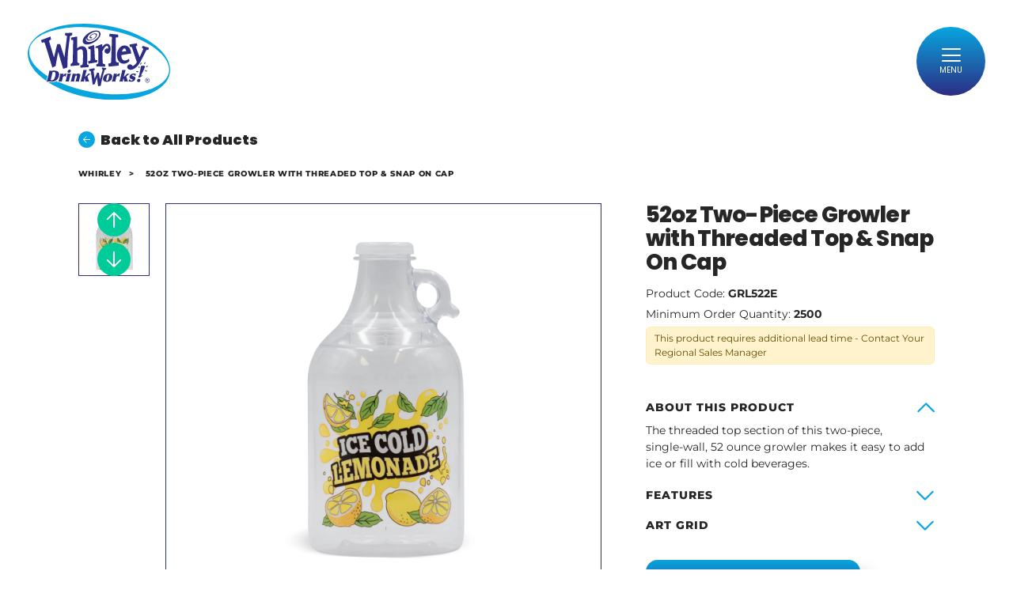

--- FILE ---
content_type: text/html; charset=UTF-8
request_url: https://www.whirleydrinkworks.com/product/52oz-two-piece-growler-with-threaded-top-snap-on-cap/
body_size: 63637
content:
<!DOCTYPE html>
<!--[if IE 8]>
<html class="ie ie8" lang="en-US">
<![endif]-->
<!--[if !(IE 7) | !(IE 8)  ]><!-->
<html lang="en-US">
<!--<![endif]-->
<head> <script type="text/javascript">
/* <![CDATA[ */
var gform;gform||(document.addEventListener("gform_main_scripts_loaded",function(){gform.scriptsLoaded=!0}),document.addEventListener("gform/theme/scripts_loaded",function(){gform.themeScriptsLoaded=!0}),window.addEventListener("DOMContentLoaded",function(){gform.domLoaded=!0}),gform={domLoaded:!1,scriptsLoaded:!1,themeScriptsLoaded:!1,isFormEditor:()=>"function"==typeof InitializeEditor,callIfLoaded:function(o){return!(!gform.domLoaded||!gform.scriptsLoaded||!gform.themeScriptsLoaded&&!gform.isFormEditor()||(gform.isFormEditor()&&console.warn("The use of gform.initializeOnLoaded() is deprecated in the form editor context and will be removed in Gravity Forms 3.1."),o(),0))},initializeOnLoaded:function(o){gform.callIfLoaded(o)||(document.addEventListener("gform_main_scripts_loaded",()=>{gform.scriptsLoaded=!0,gform.callIfLoaded(o)}),document.addEventListener("gform/theme/scripts_loaded",()=>{gform.themeScriptsLoaded=!0,gform.callIfLoaded(o)}),window.addEventListener("DOMContentLoaded",()=>{gform.domLoaded=!0,gform.callIfLoaded(o)}))},hooks:{action:{},filter:{}},addAction:function(o,r,e,t){gform.addHook("action",o,r,e,t)},addFilter:function(o,r,e,t){gform.addHook("filter",o,r,e,t)},doAction:function(o){gform.doHook("action",o,arguments)},applyFilters:function(o){return gform.doHook("filter",o,arguments)},removeAction:function(o,r){gform.removeHook("action",o,r)},removeFilter:function(o,r,e){gform.removeHook("filter",o,r,e)},addHook:function(o,r,e,t,n){null==gform.hooks[o][r]&&(gform.hooks[o][r]=[]);var d=gform.hooks[o][r];null==n&&(n=r+"_"+d.length),gform.hooks[o][r].push({tag:n,callable:e,priority:t=null==t?10:t})},doHook:function(r,o,e){var t;if(e=Array.prototype.slice.call(e,1),null!=gform.hooks[r][o]&&((o=gform.hooks[r][o]).sort(function(o,r){return o.priority-r.priority}),o.forEach(function(o){"function"!=typeof(t=o.callable)&&(t=window[t]),"action"==r?t.apply(null,e):e[0]=t.apply(null,e)})),"filter"==r)return e[0]},removeHook:function(o,r,t,n){var e;null!=gform.hooks[o][r]&&(e=(e=gform.hooks[o][r]).filter(function(o,r,e){return!!(null!=n&&n!=o.tag||null!=t&&t!=o.priority)}),gform.hooks[o][r]=e)}});
/* ]]> */
</script>
<meta charset="UTF-8" /><script>if(navigator.userAgent.match(/MSIE|Internet Explorer/i)||navigator.userAgent.match(/Trident\/7\..*?rv:11/i)){var href=document.location.href;if(!href.match(/[?&]nowprocket/)){if(href.indexOf("?")==-1){if(href.indexOf("#")==-1){document.location.href=href+"?nowprocket=1"}else{document.location.href=href.replace("#","?nowprocket=1#")}}else{if(href.indexOf("#")==-1){document.location.href=href+"&nowprocket=1"}else{document.location.href=href.replace("#","&nowprocket=1#")}}}}</script><script>(()=>{class RocketLazyLoadScripts{constructor(){this.v="2.0.4",this.userEvents=["keydown","keyup","mousedown","mouseup","mousemove","mouseover","mouseout","touchmove","touchstart","touchend","touchcancel","wheel","click","dblclick","input"],this.attributeEvents=["onblur","onclick","oncontextmenu","ondblclick","onfocus","onmousedown","onmouseenter","onmouseleave","onmousemove","onmouseout","onmouseover","onmouseup","onmousewheel","onscroll","onsubmit"]}async t(){this.i(),this.o(),/iP(ad|hone)/.test(navigator.userAgent)&&this.h(),this.u(),this.l(this),this.m(),this.k(this),this.p(this),this._(),await Promise.all([this.R(),this.L()]),this.lastBreath=Date.now(),this.S(this),this.P(),this.D(),this.O(),this.M(),await this.C(this.delayedScripts.normal),await this.C(this.delayedScripts.defer),await this.C(this.delayedScripts.async),await this.T(),await this.F(),await this.j(),await this.A(),window.dispatchEvent(new Event("rocket-allScriptsLoaded")),this.everythingLoaded=!0,this.lastTouchEnd&&await new Promise(t=>setTimeout(t,500-Date.now()+this.lastTouchEnd)),this.I(),this.H(),this.U(),this.W()}i(){this.CSPIssue=sessionStorage.getItem("rocketCSPIssue"),document.addEventListener("securitypolicyviolation",t=>{this.CSPIssue||"script-src-elem"!==t.violatedDirective||"data"!==t.blockedURI||(this.CSPIssue=!0,sessionStorage.setItem("rocketCSPIssue",!0))},{isRocket:!0})}o(){window.addEventListener("pageshow",t=>{this.persisted=t.persisted,this.realWindowLoadedFired=!0},{isRocket:!0}),window.addEventListener("pagehide",()=>{this.onFirstUserAction=null},{isRocket:!0})}h(){let t;function e(e){t=e}window.addEventListener("touchstart",e,{isRocket:!0}),window.addEventListener("touchend",function i(o){o.changedTouches[0]&&t.changedTouches[0]&&Math.abs(o.changedTouches[0].pageX-t.changedTouches[0].pageX)<10&&Math.abs(o.changedTouches[0].pageY-t.changedTouches[0].pageY)<10&&o.timeStamp-t.timeStamp<200&&(window.removeEventListener("touchstart",e,{isRocket:!0}),window.removeEventListener("touchend",i,{isRocket:!0}),"INPUT"===o.target.tagName&&"text"===o.target.type||(o.target.dispatchEvent(new TouchEvent("touchend",{target:o.target,bubbles:!0})),o.target.dispatchEvent(new MouseEvent("mouseover",{target:o.target,bubbles:!0})),o.target.dispatchEvent(new PointerEvent("click",{target:o.target,bubbles:!0,cancelable:!0,detail:1,clientX:o.changedTouches[0].clientX,clientY:o.changedTouches[0].clientY})),event.preventDefault()))},{isRocket:!0})}q(t){this.userActionTriggered||("mousemove"!==t.type||this.firstMousemoveIgnored?"keyup"===t.type||"mouseover"===t.type||"mouseout"===t.type||(this.userActionTriggered=!0,this.onFirstUserAction&&this.onFirstUserAction()):this.firstMousemoveIgnored=!0),"click"===t.type&&t.preventDefault(),t.stopPropagation(),t.stopImmediatePropagation(),"touchstart"===this.lastEvent&&"touchend"===t.type&&(this.lastTouchEnd=Date.now()),"click"===t.type&&(this.lastTouchEnd=0),this.lastEvent=t.type,t.composedPath&&t.composedPath()[0].getRootNode()instanceof ShadowRoot&&(t.rocketTarget=t.composedPath()[0]),this.savedUserEvents.push(t)}u(){this.savedUserEvents=[],this.userEventHandler=this.q.bind(this),this.userEvents.forEach(t=>window.addEventListener(t,this.userEventHandler,{passive:!1,isRocket:!0})),document.addEventListener("visibilitychange",this.userEventHandler,{isRocket:!0})}U(){this.userEvents.forEach(t=>window.removeEventListener(t,this.userEventHandler,{passive:!1,isRocket:!0})),document.removeEventListener("visibilitychange",this.userEventHandler,{isRocket:!0}),this.savedUserEvents.forEach(t=>{(t.rocketTarget||t.target).dispatchEvent(new window[t.constructor.name](t.type,t))})}m(){const t="return false",e=Array.from(this.attributeEvents,t=>"data-rocket-"+t),i="["+this.attributeEvents.join("],[")+"]",o="[data-rocket-"+this.attributeEvents.join("],[data-rocket-")+"]",s=(e,i,o)=>{o&&o!==t&&(e.setAttribute("data-rocket-"+i,o),e["rocket"+i]=new Function("event",o),e.setAttribute(i,t))};new MutationObserver(t=>{for(const n of t)"attributes"===n.type&&(n.attributeName.startsWith("data-rocket-")||this.everythingLoaded?n.attributeName.startsWith("data-rocket-")&&this.everythingLoaded&&this.N(n.target,n.attributeName.substring(12)):s(n.target,n.attributeName,n.target.getAttribute(n.attributeName))),"childList"===n.type&&n.addedNodes.forEach(t=>{if(t.nodeType===Node.ELEMENT_NODE)if(this.everythingLoaded)for(const i of[t,...t.querySelectorAll(o)])for(const t of i.getAttributeNames())e.includes(t)&&this.N(i,t.substring(12));else for(const e of[t,...t.querySelectorAll(i)])for(const t of e.getAttributeNames())this.attributeEvents.includes(t)&&s(e,t,e.getAttribute(t))})}).observe(document,{subtree:!0,childList:!0,attributeFilter:[...this.attributeEvents,...e]})}I(){this.attributeEvents.forEach(t=>{document.querySelectorAll("[data-rocket-"+t+"]").forEach(e=>{this.N(e,t)})})}N(t,e){const i=t.getAttribute("data-rocket-"+e);i&&(t.setAttribute(e,i),t.removeAttribute("data-rocket-"+e))}k(t){Object.defineProperty(HTMLElement.prototype,"onclick",{get(){return this.rocketonclick||null},set(e){this.rocketonclick=e,this.setAttribute(t.everythingLoaded?"onclick":"data-rocket-onclick","this.rocketonclick(event)")}})}S(t){function e(e,i){let o=e[i];e[i]=null,Object.defineProperty(e,i,{get:()=>o,set(s){t.everythingLoaded?o=s:e["rocket"+i]=o=s}})}e(document,"onreadystatechange"),e(window,"onload"),e(window,"onpageshow");try{Object.defineProperty(document,"readyState",{get:()=>t.rocketReadyState,set(e){t.rocketReadyState=e},configurable:!0}),document.readyState="loading"}catch(t){console.log("WPRocket DJE readyState conflict, bypassing")}}l(t){this.originalAddEventListener=EventTarget.prototype.addEventListener,this.originalRemoveEventListener=EventTarget.prototype.removeEventListener,this.savedEventListeners=[],EventTarget.prototype.addEventListener=function(e,i,o){o&&o.isRocket||!t.B(e,this)&&!t.userEvents.includes(e)||t.B(e,this)&&!t.userActionTriggered||e.startsWith("rocket-")||t.everythingLoaded?t.originalAddEventListener.call(this,e,i,o):(t.savedEventListeners.push({target:this,remove:!1,type:e,func:i,options:o}),"mouseenter"!==e&&"mouseleave"!==e||t.originalAddEventListener.call(this,e,t.savedUserEvents.push,o))},EventTarget.prototype.removeEventListener=function(e,i,o){o&&o.isRocket||!t.B(e,this)&&!t.userEvents.includes(e)||t.B(e,this)&&!t.userActionTriggered||e.startsWith("rocket-")||t.everythingLoaded?t.originalRemoveEventListener.call(this,e,i,o):t.savedEventListeners.push({target:this,remove:!0,type:e,func:i,options:o})}}J(t,e){this.savedEventListeners=this.savedEventListeners.filter(i=>{let o=i.type,s=i.target||window;return e!==o||t!==s||(this.B(o,s)&&(i.type="rocket-"+o),this.$(i),!1)})}H(){EventTarget.prototype.addEventListener=this.originalAddEventListener,EventTarget.prototype.removeEventListener=this.originalRemoveEventListener,this.savedEventListeners.forEach(t=>this.$(t))}$(t){t.remove?this.originalRemoveEventListener.call(t.target,t.type,t.func,t.options):this.originalAddEventListener.call(t.target,t.type,t.func,t.options)}p(t){let e;function i(e){return t.everythingLoaded?e:e.split(" ").map(t=>"load"===t||t.startsWith("load.")?"rocket-jquery-load":t).join(" ")}function o(o){function s(e){const s=o.fn[e];o.fn[e]=o.fn.init.prototype[e]=function(){return this[0]===window&&t.userActionTriggered&&("string"==typeof arguments[0]||arguments[0]instanceof String?arguments[0]=i(arguments[0]):"object"==typeof arguments[0]&&Object.keys(arguments[0]).forEach(t=>{const e=arguments[0][t];delete arguments[0][t],arguments[0][i(t)]=e})),s.apply(this,arguments),this}}if(o&&o.fn&&!t.allJQueries.includes(o)){const e={DOMContentLoaded:[],"rocket-DOMContentLoaded":[]};for(const t in e)document.addEventListener(t,()=>{e[t].forEach(t=>t())},{isRocket:!0});o.fn.ready=o.fn.init.prototype.ready=function(i){function s(){parseInt(o.fn.jquery)>2?setTimeout(()=>i.bind(document)(o)):i.bind(document)(o)}return"function"==typeof i&&(t.realDomReadyFired?!t.userActionTriggered||t.fauxDomReadyFired?s():e["rocket-DOMContentLoaded"].push(s):e.DOMContentLoaded.push(s)),o([])},s("on"),s("one"),s("off"),t.allJQueries.push(o)}e=o}t.allJQueries=[],o(window.jQuery),Object.defineProperty(window,"jQuery",{get:()=>e,set(t){o(t)}})}P(){const t=new Map;document.write=document.writeln=function(e){const i=document.currentScript,o=document.createRange(),s=i.parentElement;let n=t.get(i);void 0===n&&(n=i.nextSibling,t.set(i,n));const c=document.createDocumentFragment();o.setStart(c,0),c.appendChild(o.createContextualFragment(e)),s.insertBefore(c,n)}}async R(){return new Promise(t=>{this.userActionTriggered?t():this.onFirstUserAction=t})}async L(){return new Promise(t=>{document.addEventListener("DOMContentLoaded",()=>{this.realDomReadyFired=!0,t()},{isRocket:!0})})}async j(){return this.realWindowLoadedFired?Promise.resolve():new Promise(t=>{window.addEventListener("load",t,{isRocket:!0})})}M(){this.pendingScripts=[];this.scriptsMutationObserver=new MutationObserver(t=>{for(const e of t)e.addedNodes.forEach(t=>{"SCRIPT"!==t.tagName||t.noModule||t.isWPRocket||this.pendingScripts.push({script:t,promise:new Promise(e=>{const i=()=>{const i=this.pendingScripts.findIndex(e=>e.script===t);i>=0&&this.pendingScripts.splice(i,1),e()};t.addEventListener("load",i,{isRocket:!0}),t.addEventListener("error",i,{isRocket:!0}),setTimeout(i,1e3)})})})}),this.scriptsMutationObserver.observe(document,{childList:!0,subtree:!0})}async F(){await this.X(),this.pendingScripts.length?(await this.pendingScripts[0].promise,await this.F()):this.scriptsMutationObserver.disconnect()}D(){this.delayedScripts={normal:[],async:[],defer:[]},document.querySelectorAll("script[type$=rocketlazyloadscript]").forEach(t=>{t.hasAttribute("data-rocket-src")?t.hasAttribute("async")&&!1!==t.async?this.delayedScripts.async.push(t):t.hasAttribute("defer")&&!1!==t.defer||"module"===t.getAttribute("data-rocket-type")?this.delayedScripts.defer.push(t):this.delayedScripts.normal.push(t):this.delayedScripts.normal.push(t)})}async _(){await this.L();let t=[];document.querySelectorAll("script[type$=rocketlazyloadscript][data-rocket-src]").forEach(e=>{let i=e.getAttribute("data-rocket-src");if(i&&!i.startsWith("data:")){i.startsWith("//")&&(i=location.protocol+i);try{const o=new URL(i).origin;o!==location.origin&&t.push({src:o,crossOrigin:e.crossOrigin||"module"===e.getAttribute("data-rocket-type")})}catch(t){}}}),t=[...new Map(t.map(t=>[JSON.stringify(t),t])).values()],this.Y(t,"preconnect")}async G(t){if(await this.K(),!0!==t.noModule||!("noModule"in HTMLScriptElement.prototype))return new Promise(e=>{let i;function o(){(i||t).setAttribute("data-rocket-status","executed"),e()}try{if(navigator.userAgent.includes("Firefox/")||""===navigator.vendor||this.CSPIssue)i=document.createElement("script"),[...t.attributes].forEach(t=>{let e=t.nodeName;"type"!==e&&("data-rocket-type"===e&&(e="type"),"data-rocket-src"===e&&(e="src"),i.setAttribute(e,t.nodeValue))}),t.text&&(i.text=t.text),t.nonce&&(i.nonce=t.nonce),i.hasAttribute("src")?(i.addEventListener("load",o,{isRocket:!0}),i.addEventListener("error",()=>{i.setAttribute("data-rocket-status","failed-network"),e()},{isRocket:!0}),setTimeout(()=>{i.isConnected||e()},1)):(i.text=t.text,o()),i.isWPRocket=!0,t.parentNode.replaceChild(i,t);else{const i=t.getAttribute("data-rocket-type"),s=t.getAttribute("data-rocket-src");i?(t.type=i,t.removeAttribute("data-rocket-type")):t.removeAttribute("type"),t.addEventListener("load",o,{isRocket:!0}),t.addEventListener("error",i=>{this.CSPIssue&&i.target.src.startsWith("data:")?(console.log("WPRocket: CSP fallback activated"),t.removeAttribute("src"),this.G(t).then(e)):(t.setAttribute("data-rocket-status","failed-network"),e())},{isRocket:!0}),s?(t.fetchPriority="high",t.removeAttribute("data-rocket-src"),t.src=s):t.src="data:text/javascript;base64,"+window.btoa(unescape(encodeURIComponent(t.text)))}}catch(i){t.setAttribute("data-rocket-status","failed-transform"),e()}});t.setAttribute("data-rocket-status","skipped")}async C(t){const e=t.shift();return e?(e.isConnected&&await this.G(e),this.C(t)):Promise.resolve()}O(){this.Y([...this.delayedScripts.normal,...this.delayedScripts.defer,...this.delayedScripts.async],"preload")}Y(t,e){this.trash=this.trash||[];let i=!0;var o=document.createDocumentFragment();t.forEach(t=>{const s=t.getAttribute&&t.getAttribute("data-rocket-src")||t.src;if(s&&!s.startsWith("data:")){const n=document.createElement("link");n.href=s,n.rel=e,"preconnect"!==e&&(n.as="script",n.fetchPriority=i?"high":"low"),t.getAttribute&&"module"===t.getAttribute("data-rocket-type")&&(n.crossOrigin=!0),t.crossOrigin&&(n.crossOrigin=t.crossOrigin),t.integrity&&(n.integrity=t.integrity),t.nonce&&(n.nonce=t.nonce),o.appendChild(n),this.trash.push(n),i=!1}}),document.head.appendChild(o)}W(){this.trash.forEach(t=>t.remove())}async T(){try{document.readyState="interactive"}catch(t){}this.fauxDomReadyFired=!0;try{await this.K(),this.J(document,"readystatechange"),document.dispatchEvent(new Event("rocket-readystatechange")),await this.K(),document.rocketonreadystatechange&&document.rocketonreadystatechange(),await this.K(),this.J(document,"DOMContentLoaded"),document.dispatchEvent(new Event("rocket-DOMContentLoaded")),await this.K(),this.J(window,"DOMContentLoaded"),window.dispatchEvent(new Event("rocket-DOMContentLoaded"))}catch(t){console.error(t)}}async A(){try{document.readyState="complete"}catch(t){}try{await this.K(),this.J(document,"readystatechange"),document.dispatchEvent(new Event("rocket-readystatechange")),await this.K(),document.rocketonreadystatechange&&document.rocketonreadystatechange(),await this.K(),this.J(window,"load"),window.dispatchEvent(new Event("rocket-load")),await this.K(),window.rocketonload&&window.rocketonload(),await this.K(),this.allJQueries.forEach(t=>t(window).trigger("rocket-jquery-load")),await this.K(),this.J(window,"pageshow");const t=new Event("rocket-pageshow");t.persisted=this.persisted,window.dispatchEvent(t),await this.K(),window.rocketonpageshow&&window.rocketonpageshow({persisted:this.persisted})}catch(t){console.error(t)}}async K(){Date.now()-this.lastBreath>45&&(await this.X(),this.lastBreath=Date.now())}async X(){return document.hidden?new Promise(t=>setTimeout(t)):new Promise(t=>requestAnimationFrame(t))}B(t,e){return e===document&&"readystatechange"===t||(e===document&&"DOMContentLoaded"===t||(e===window&&"DOMContentLoaded"===t||(e===window&&"load"===t||e===window&&"pageshow"===t)))}static run(){(new RocketLazyLoadScripts).t()}}RocketLazyLoadScripts.run()})();</script>
    
    <meta http-equiv="X-UA-Compatible" content="IE=edge,chrome=1">
    <meta name="viewport" content="width=device-width, initial-scale=1, maximum-scale=5, user-scalable=yes" />
    <link rel="profile" href="http://gmpg.org/xfn/11" />
    <link rel="pingback" href="https://www.whirleydrinkworks.com/xmlrpc.php" />
    <meta name='robots' content='index, follow, max-image-preview:large, max-snippet:-1, max-video-preview:-1' />

	<!-- This site is optimized with the Yoast SEO plugin v26.6 - https://yoast.com/wordpress/plugins/seo/ -->
	<title>52oz Two-Piece Growler with Threaded Top &amp; Snap On Cap | Whirley-DrinkWorks!</title>
<link data-rocket-prefetch href="https://www.gstatic.com" rel="dns-prefetch">
<link data-rocket-prefetch href="https://fonts.googleapis.com" rel="dns-prefetch">
<link data-rocket-prefetch href="https://www.googletagmanager.com" rel="dns-prefetch">
<link data-rocket-prefetch href="https://www.google.com" rel="dns-prefetch">
<link data-rocket-preload as="style" href="https://fonts.googleapis.com/css2?family=Montserrat:ital,wght@0,300;0,400;0,500;0,600;0,700;0,800;0,900;1,300;1,400;1,500;1,600;1,700;1,800;1,900&#038;family=Poppins:ital,wght@0,300;0,400;0,500;0,600;0,700;0,800;0,900;1,300;1,400;1,500;1,600;1,700;1,800;1,900&#038;display=swap" rel="preload">
<link href="https://fonts.googleapis.com/css2?family=Montserrat:ital,wght@0,300;0,400;0,500;0,600;0,700;0,800;0,900;1,300;1,400;1,500;1,600;1,700;1,800;1,900&#038;family=Poppins:ital,wght@0,300;0,400;0,500;0,600;0,700;0,800;0,900;1,300;1,400;1,500;1,600;1,700;1,800;1,900&#038;display=swap" media="print" onload="this.media=&#039;all&#039;" rel="stylesheet">
<style id="wpr-usedcss">@font-face{font-family:icomoon;src:url('https://www.whirleydrinkworks.com/wp-content/themes/whirleydrinkworks/assets/vendor/icomoon/fonts/icomoon.eot?6fqpgt');src:url('https://www.whirleydrinkworks.com/wp-content/themes/whirleydrinkworks/assets/vendor/icomoon/fonts/icomoon.eot?6fqpgt#iefix') format('embedded-opentype'),url('https://www.whirleydrinkworks.com/wp-content/themes/whirleydrinkworks/assets/vendor/icomoon/fonts/icomoon.ttf?6fqpgt') format('truetype'),url('https://www.whirleydrinkworks.com/wp-content/themes/whirleydrinkworks/assets/vendor/icomoon/fonts/icomoon.woff?6fqpgt') format('woff'),url('https://www.whirleydrinkworks.com/wp-content/themes/whirleydrinkworks/assets/vendor/icomoon/fonts/icomoon.svg?6fqpgt#icomoon') format('svg');font-weight:400;font-style:normal;font-display:swap}[class*=" icon-"],[class^=icon-]{font-family:icomoon!important;speak:never;font-style:normal;font-weight:400;font-variant:normal;text-transform:none;line-height:1;-webkit-font-smoothing:antialiased;-moz-osx-font-smoothing:grayscale}.icon-close:before{content:"\e90b"}.icon-x:before{content:"\e909"}.icon-linkedin:before{content:"\e90a"}.icon-arrow-up:before{content:"\e900"}.icon-chevron-down:before{content:"\e901"}.icon-contact:before{content:"\e902"}.icon-resources:before{content:"\e903"}.icon-products:before{content:"\e904"}.icon-markets:before{content:"\e905"}.icon-brands:before{content:"\e906"}.icon-about:before{content:"\e907"}.icon-search:before{content:"\e908"}.menu-item i._mi,.menu-item img._mi{display:inline-block;vertical-align:middle}.menu-item i._mi{width:auto;height:auto;margin-top:-.265em;font-size:1.2em;line-height:1}.menu-item i._before{margin-right:.25em}.rtl .menu-item i._before{margin-left:.25em}.menu-item img._before{margin-right:.5em}.rtl .menu-item img._before{margin-left:.5em}.rtl .menu-item i._before{margin-right:0}img.emoji{display:inline!important;border:none!important;box-shadow:none!important;height:1em!important;width:1em!important;margin:0 .07em!important;vertical-align:-.1em!important;background:0 0!important;padding:0!important}:where(.wp-block-button__link){border-radius:9999px;box-shadow:none;padding:calc(.667em + 2px) calc(1.333em + 2px);text-decoration:none}:where(.wp-block-calendar table:not(.has-background) th){background:#ddd}:where(.wp-block-columns){margin-bottom:1.75em}:where(.wp-block-columns.has-background){padding:1.25em 2.375em}:where(.wp-block-post-comments input[type=submit]){border:none}:where(.wp-block-cover-image:not(.has-text-color)),:where(.wp-block-cover:not(.has-text-color)){color:#fff}:where(.wp-block-cover-image.is-light:not(.has-text-color)),:where(.wp-block-cover.is-light:not(.has-text-color)){color:#000}:where(.wp-block-file){margin-bottom:1.5em}:where(.wp-block-file__button){border-radius:2em;display:inline-block;padding:.5em 1em}:where(.wp-block-file__button):is(a):active,:where(.wp-block-file__button):is(a):focus,:where(.wp-block-file__button):is(a):hover,:where(.wp-block-file__button):is(a):visited{box-shadow:none;color:#fff;opacity:.85;text-decoration:none}:where(.wp-block-latest-comments:not([style*=line-height] .wp-block-latest-comments__comment)){line-height:1.1}:where(.wp-block-latest-comments:not([style*=line-height] .wp-block-latest-comments__comment-excerpt p)){line-height:1.8}ol,ul{box-sizing:border-box}:where(.wp-block-navigation.has-background .wp-block-navigation-item a:not(.wp-element-button)),:where(.wp-block-navigation.has-background .wp-block-navigation-submenu a:not(.wp-element-button)){padding:.5em 1em}:where(.wp-block-navigation .wp-block-navigation__submenu-container .wp-block-navigation-item a:not(.wp-element-button)),:where(.wp-block-navigation .wp-block-navigation__submenu-container .wp-block-navigation-submenu a:not(.wp-element-button)),:where(.wp-block-navigation .wp-block-navigation__submenu-container .wp-block-navigation-submenu button.wp-block-navigation-item__content),:where(.wp-block-navigation .wp-block-navigation__submenu-container .wp-block-pages-list__item button.wp-block-navigation-item__content){padding:.5em 1em}:where(p.has-text-color:not(.has-link-color)) a{color:inherit}:where(.wp-block-post-excerpt){margin-bottom:var(--wp--style--block-gap);margin-top:var(--wp--style--block-gap)}:where(.wp-block-preformatted.has-background){padding:1.25em 2.375em}:where(.wp-block-pullquote){margin:0 0 1em}:where(.wp-block-search__button){border:1px solid #ccc;padding:6px 10px}:where(.wp-block-search__button-inside .wp-block-search__inside-wrapper){border:1px solid #949494;box-sizing:border-box;padding:4px}:where(.wp-block-search__button-inside .wp-block-search__inside-wrapper) .wp-block-search__input{border:none;border-radius:0;padding:0 4px}:where(.wp-block-search__button-inside .wp-block-search__inside-wrapper) .wp-block-search__input:focus{outline:0}:where(.wp-block-search__button-inside .wp-block-search__inside-wrapper) :where(.wp-block-search__button){padding:4px 8px}:where(.wp-block-term-description){margin-bottom:var(--wp--style--block-gap);margin-top:var(--wp--style--block-gap)}:where(pre.wp-block-verse){font-family:inherit}:root{--wp--preset--font-size--normal:16px;--wp--preset--font-size--huge:42px}.screen-reader-text{clip:rect(1px,1px,1px,1px);word-wrap:normal!important;border:0;-webkit-clip-path:inset(50%);clip-path:inset(50%);height:1px;margin:-1px;overflow:hidden;padding:0;position:absolute;width:1px}.screen-reader-text:focus{clip:auto!important;background-color:#ddd;-webkit-clip-path:none;clip-path:none;color:#444;display:block;font-size:1em;height:auto;left:5px;line-height:normal;padding:15px 23px 14px;text-decoration:none;top:5px;width:auto;z-index:100000}html :where(.has-border-color){border-style:solid}html :where([style*=border-top-color]){border-top-style:solid}html :where([style*=border-right-color]){border-right-style:solid}html :where([style*=border-bottom-color]){border-bottom-style:solid}html :where([style*=border-left-color]){border-left-style:solid}html :where([style*=border-width]){border-style:solid}html :where([style*=border-top-width]){border-top-style:solid}html :where([style*=border-right-width]){border-right-style:solid}html :where([style*=border-bottom-width]){border-bottom-style:solid}html :where([style*=border-left-width]){border-left-style:solid}html :where(img[class*=wp-image-]){height:auto;max-width:100%}:where(figure){margin:0 0 1em}html :where(.is-position-sticky){--wp-admin--admin-bar--position-offset:var(--wp-admin--admin-bar--height,0px)}@media screen and (max-width:600px){html :where(.is-position-sticky){--wp-admin--admin-bar--position-offset:0px}}body{--wp--preset--color--black:#000000;--wp--preset--color--cyan-bluish-gray:#abb8c3;--wp--preset--color--white:#ffffff;--wp--preset--color--pale-pink:#f78da7;--wp--preset--color--vivid-red:#cf2e2e;--wp--preset--color--luminous-vivid-orange:#ff6900;--wp--preset--color--luminous-vivid-amber:#fcb900;--wp--preset--color--light-green-cyan:#7bdcb5;--wp--preset--color--vivid-green-cyan:#00d084;--wp--preset--color--pale-cyan-blue:#8ed1fc;--wp--preset--color--vivid-cyan-blue:#0693e3;--wp--preset--color--vivid-purple:#9b51e0;--wp--preset--gradient--vivid-cyan-blue-to-vivid-purple:linear-gradient(135deg,rgba(6, 147, 227, 1) 0%,rgb(155, 81, 224) 100%);--wp--preset--gradient--light-green-cyan-to-vivid-green-cyan:linear-gradient(135deg,rgb(122, 220, 180) 0%,rgb(0, 208, 130) 100%);--wp--preset--gradient--luminous-vivid-amber-to-luminous-vivid-orange:linear-gradient(135deg,rgba(252, 185, 0, 1) 0%,rgba(255, 105, 0, 1) 100%);--wp--preset--gradient--luminous-vivid-orange-to-vivid-red:linear-gradient(135deg,rgba(255, 105, 0, 1) 0%,rgb(207, 46, 46) 100%);--wp--preset--gradient--very-light-gray-to-cyan-bluish-gray:linear-gradient(135deg,rgb(238, 238, 238) 0%,rgb(169, 184, 195) 100%);--wp--preset--gradient--cool-to-warm-spectrum:linear-gradient(135deg,rgb(74, 234, 220) 0%,rgb(151, 120, 209) 20%,rgb(207, 42, 186) 40%,rgb(238, 44, 130) 60%,rgb(251, 105, 98) 80%,rgb(254, 248, 76) 100%);--wp--preset--gradient--blush-light-purple:linear-gradient(135deg,rgb(255, 206, 236) 0%,rgb(152, 150, 240) 100%);--wp--preset--gradient--blush-bordeaux:linear-gradient(135deg,rgb(254, 205, 165) 0%,rgb(254, 45, 45) 50%,rgb(107, 0, 62) 100%);--wp--preset--gradient--luminous-dusk:linear-gradient(135deg,rgb(255, 203, 112) 0%,rgb(199, 81, 192) 50%,rgb(65, 88, 208) 100%);--wp--preset--gradient--pale-ocean:linear-gradient(135deg,rgb(255, 245, 203) 0%,rgb(182, 227, 212) 50%,rgb(51, 167, 181) 100%);--wp--preset--gradient--electric-grass:linear-gradient(135deg,rgb(202, 248, 128) 0%,rgb(113, 206, 126) 100%);--wp--preset--gradient--midnight:linear-gradient(135deg,rgb(2, 3, 129) 0%,rgb(40, 116, 252) 100%);--wp--preset--font-size--small:13px;--wp--preset--font-size--medium:20px;--wp--preset--font-size--large:36px;--wp--preset--font-size--x-large:42px;--wp--preset--spacing--20:0.44rem;--wp--preset--spacing--30:0.67rem;--wp--preset--spacing--40:1rem;--wp--preset--spacing--50:1.5rem;--wp--preset--spacing--60:2.25rem;--wp--preset--spacing--70:3.38rem;--wp--preset--spacing--80:5.06rem;--wp--preset--shadow--natural:6px 6px 9px rgba(0, 0, 0, .2);--wp--preset--shadow--deep:12px 12px 50px rgba(0, 0, 0, .4);--wp--preset--shadow--sharp:6px 6px 0px rgba(0, 0, 0, .2);--wp--preset--shadow--outlined:6px 6px 0px -3px rgba(255, 255, 255, 1),6px 6px rgba(0, 0, 0, 1);--wp--preset--shadow--crisp:6px 6px 0px rgba(0, 0, 0, 1)}:where(.is-layout-flex){gap:.5em}:where(.is-layout-grid){gap:.5em}:where(.wp-block-post-template.is-layout-flex){gap:1.25em}:where(.wp-block-post-template.is-layout-grid){gap:1.25em}:where(.wp-block-columns.is-layout-flex){gap:2em}:where(.wp-block-columns.is-layout-grid){gap:2em}.chosen-container{-webkit-user-select:none;-ms-user-select:none}.chosen-container{position:relative;display:inline-block;vertical-align:middle;-moz-user-select:none;user-select:none}.chosen-container *{-webkit-box-sizing:border-box;box-sizing:border-box}.chosen-container .chosen-drop{position:absolute;top:100%;z-index:1010;width:100%;border:1px solid #aaa;border-top:0;background:#fff;-webkit-box-shadow:0 4px 5px rgba(0,0,0,.15);box-shadow:0 4px 5px rgba(0,0,0,.15);clip:rect(0,0,0,0);-webkit-clip-path:inset(100% 100%);clip-path:inset(100% 100%)}.chosen-container.chosen-with-drop .chosen-drop{clip:auto;-webkit-clip-path:none;clip-path:none}.chosen-container a{cursor:pointer}.chosen-container .chosen-single .group-name,.chosen-container .search-choice .group-name{margin-right:4px;overflow:hidden;white-space:nowrap;text-overflow:ellipsis;font-weight:400;color:#999}.chosen-container .chosen-single .group-name:after,.chosen-container .search-choice .group-name:after{content:":";padding-left:2px;vertical-align:top}.chosen-container .chosen-results{color:#444;position:relative;overflow-x:hidden;overflow-y:auto;margin:0 4px 4px 0;padding:0 0 0 4px;max-height:240px;-webkit-overflow-scrolling:touch}.chosen-container .chosen-results li{display:none;margin:0;padding:5px 6px;list-style:none;line-height:15px;word-wrap:break-word;-webkit-touch-callout:none}.chosen-container .chosen-results li.active-result{display:list-item;cursor:pointer}.chosen-container .chosen-results li.disabled-result{display:list-item;color:#ccc;cursor:default}.chosen-container .chosen-results li.highlighted{background-color:#3875d7;background-image:-webkit-gradient(linear,left top,left bottom,color-stop(20%,#3875d7),color-stop(90%,#2a62bc));background-image:linear-gradient(#3875d7 20%,#2a62bc 90%);color:#fff}.chosen-container .chosen-results li.no-results{color:#777;display:list-item;background:#f4f4f4}.chosen-container .chosen-results li.group-result{display:list-item;font-weight:700;cursor:default}.chosen-container .chosen-results li.group-option{padding-left:15px}.chosen-container .chosen-results li em{font-style:normal;text-decoration:underline}.chosen-container-active .chosen-single{border:1px solid #5897fb;-webkit-box-shadow:0 0 5px rgba(0,0,0,.3);box-shadow:0 0 5px rgba(0,0,0,.3)}.chosen-container-active.chosen-with-drop .chosen-single{border:1px solid #aaa;border-bottom-right-radius:0;border-bottom-left-radius:0;background-image:-webkit-gradient(linear,left top,left bottom,color-stop(20%,#eee),color-stop(80%,#fff));background-image:linear-gradient(#eee 20%,#fff 80%);-webkit-box-shadow:0 1px 0 #fff inset;box-shadow:0 1px 0 #fff inset}.chosen-container-active.chosen-with-drop .chosen-single div{border-left:none;background:0 0}.chosen-container-active.chosen-with-drop .chosen-single div b{background-position:-18px 2px}.chosen-container-active .chosen-choices{border:1px solid #5897fb;-webkit-box-shadow:0 0 5px rgba(0,0,0,.3);box-shadow:0 0 5px rgba(0,0,0,.3)}.chosen-container-active .chosen-choices li.search-field input[type=text]{color:#222!important}.chosen-disabled{opacity:.5!important;cursor:default}.chosen-disabled .chosen-choices .search-choice .search-choice-close,.chosen-disabled .chosen-single{cursor:default}.chosen-rtl{text-align:right}.chosen-rtl .chosen-single{overflow:visible;padding:0 8px 0 0}.chosen-rtl .chosen-single span{margin-right:0;margin-left:26px;direction:rtl}.chosen-rtl .chosen-single-with-deselect span{margin-left:38px}.chosen-rtl .chosen-single div{right:auto;left:3px}.chosen-rtl .chosen-single abbr{right:auto;left:26px}.chosen-rtl .chosen-choices li{float:right}.chosen-rtl .chosen-choices li.search-field input[type=text]{direction:rtl}.chosen-rtl .chosen-choices li.search-choice{margin:3px 5px 3px 0;padding:3px 5px 3px 19px}.chosen-rtl .chosen-choices li.search-choice .search-choice-close{right:auto;left:4px}.chosen-rtl .chosen-results li.group-option{padding-right:15px;padding-left:0}.chosen-rtl.chosen-container-active.chosen-with-drop .chosen-single div{border-right:none}.chosen-rtl .chosen-search input[type=text]{padding:4px 5px 4px 20px;background:var(--wpr-bg-e0654d77-2856-49a6-8785-9e0bc1f0dd32) -30px -20px no-repeat;direction:rtl}@media only screen and (-webkit-min-device-pixel-ratio:1.5),only screen and (min-resolution:144dpi),only screen and (min-resolution:1.5dppx){.chosen-rtl .chosen-search input[type=text]{background-image:url(https://www.whirleydrinkworks.com/wp-content/plugins/search-filter-pro/public/assets/css/chosen-sprite@2x.png)!important;background-size:52px 37px!important;background-repeat:no-repeat!important}}.searchandfilter-date-picker .ui-helper-clearfix:after,.searchandfilter-date-picker .ui-helper-clearfix:before{content:"";display:table;border-collapse:collapse}.searchandfilter-date-picker .ui-helper-clearfix:after{clear:both}.searchandfilter-date-picker .ui-helper-clearfix{min-height:0}.searchandfilter-date-picker .ui-state-disabled{cursor:default!important}.searchandfilter-date-picker .ui-icon{display:block;text-indent:-99999px;overflow:hidden;background-repeat:no-repeat}.searchandfilter-date-picker .ui-icon{width:16px;height:16px;background-position:16px 16px}.ll-skin-melon .ui-state-disabled{opacity:1}.ll-skin-melon .ui-state-disabled .ui-state-default{color:#fba49e}.searchandfilter p{margin-top:1em;display:block}.searchandfilter ul{display:block;margin-top:0;margin-bottom:0}.searchandfilter ul li{list-style:none;display:block;padding:10px 0;margin:0}.searchandfilter ul li li{padding:5px 0}.searchandfilter ul li ul li ul{margin-left:20px}.searchandfilter label{display:inline-block;margin:0;padding:0}.searchandfilter li[data-sf-field-input-type=checkbox] label,.searchandfilter li[data-sf-field-input-type=radio] label,.searchandfilter li[data-sf-field-input-type=range-checkbox] label,.searchandfilter li[data-sf-field-input-type=range-radio] label{padding-left:10px}.searchandfilter .screen-reader-text{clip:rect(1px,1px,1px,1px);height:1px;overflow:hidden;position:absolute!important;width:1px}.searchandfilter h4{margin:0;padding:5px 0 10px;font-size:16px}.searchandfilter .sf-range-max,.searchandfilter .sf-range-min{max-width:80px}.searchandfilter .sf-meta-range-radio-fromto .sf-range-max,.searchandfilter .sf-meta-range-radio-fromto .sf-range-min{display:inline-block;vertical-align:middle}.searchandfilter .datepicker{max-width:170px}.searchandfilter select.sf-input-select{min-width:170px}.searchandfilter select.sf-range-max.sf-input-select,.searchandfilter select.sf-range-min.sf-input-select{min-width:auto}.searchandfilter ul>li>ul:not(.children){margin-left:0}.searchandfilter .meta-slider{margin-top:10px;margin-bottom:10px;height:15px;max-width:220px}.search-filter-scroll-loading{display:block;margin:20px 10px 10px;height:30px;width:30px;animation:.7s linear infinite search-filter-loader-rotate;border:5px solid rgba(0,0,0,.15);border-right-color:rgba(0,0,0,.6);border-radius:50%}@keyframes search-filter-loader-rotate{0%{transform:rotate(0)}100%{transform:rotate(360deg)}}.ll-skin-melon{font-size:90%}.searchandfilter.horizontal ul>li{display:inline-block;padding-right:10px}.searchandfilter.horizontal ul>li li{display:block}.ll-skin-melon td .ui-state-default{background:0 0;border:none;text-align:center;padding:.3em;margin:0;font-weight:400;color:#6c88ac;font-size:14px}.ll-skin-melon td .ui-state-active{background:#526e91;color:#fff}.ll-skin-melon td .ui-state-hover{background:#c4d6ec}.searchandfilter li.hide,.searchandfilter select option.hide{display:none}.searchandfilter .disabled{opacity:.7}.chosen-container{font-size:14px}@font-face{font-family:Montserrat;font-style:normal;font-weight:300;font-display:swap;src:url(https://fonts.gstatic.com/s/montserrat/v26/JTUSjIg1_i6t8kCHKm459Wlhyw.woff2) format('woff2');unicode-range:U+0000-00FF,U+0131,U+0152-0153,U+02BB-02BC,U+02C6,U+02DA,U+02DC,U+0304,U+0308,U+0329,U+2000-206F,U+2074,U+20AC,U+2122,U+2191,U+2193,U+2212,U+2215,U+FEFF,U+FFFD}@font-face{font-family:Montserrat;font-style:normal;font-weight:400;font-display:swap;src:url(https://fonts.gstatic.com/s/montserrat/v26/JTUSjIg1_i6t8kCHKm459Wlhyw.woff2) format('woff2');unicode-range:U+0000-00FF,U+0131,U+0152-0153,U+02BB-02BC,U+02C6,U+02DA,U+02DC,U+0304,U+0308,U+0329,U+2000-206F,U+2074,U+20AC,U+2122,U+2191,U+2193,U+2212,U+2215,U+FEFF,U+FFFD}@font-face{font-family:Montserrat;font-style:normal;font-weight:500;font-display:swap;src:url(https://fonts.gstatic.com/s/montserrat/v26/JTUSjIg1_i6t8kCHKm459Wlhyw.woff2) format('woff2');unicode-range:U+0000-00FF,U+0131,U+0152-0153,U+02BB-02BC,U+02C6,U+02DA,U+02DC,U+0304,U+0308,U+0329,U+2000-206F,U+2074,U+20AC,U+2122,U+2191,U+2193,U+2212,U+2215,U+FEFF,U+FFFD}@font-face{font-family:Montserrat;font-style:normal;font-weight:600;font-display:swap;src:url(https://fonts.gstatic.com/s/montserrat/v26/JTUSjIg1_i6t8kCHKm459Wlhyw.woff2) format('woff2');unicode-range:U+0000-00FF,U+0131,U+0152-0153,U+02BB-02BC,U+02C6,U+02DA,U+02DC,U+0304,U+0308,U+0329,U+2000-206F,U+2074,U+20AC,U+2122,U+2191,U+2193,U+2212,U+2215,U+FEFF,U+FFFD}@font-face{font-family:Montserrat;font-style:normal;font-weight:700;font-display:swap;src:url(https://fonts.gstatic.com/s/montserrat/v26/JTUSjIg1_i6t8kCHKm459Wlhyw.woff2) format('woff2');unicode-range:U+0000-00FF,U+0131,U+0152-0153,U+02BB-02BC,U+02C6,U+02DA,U+02DC,U+0304,U+0308,U+0329,U+2000-206F,U+2074,U+20AC,U+2122,U+2191,U+2193,U+2212,U+2215,U+FEFF,U+FFFD}@font-face{font-family:Montserrat;font-style:normal;font-weight:800;font-display:swap;src:url(https://fonts.gstatic.com/s/montserrat/v26/JTUSjIg1_i6t8kCHKm459Wlhyw.woff2) format('woff2');unicode-range:U+0000-00FF,U+0131,U+0152-0153,U+02BB-02BC,U+02C6,U+02DA,U+02DC,U+0304,U+0308,U+0329,U+2000-206F,U+2074,U+20AC,U+2122,U+2191,U+2193,U+2212,U+2215,U+FEFF,U+FFFD}@font-face{font-family:Montserrat;font-style:normal;font-weight:900;font-display:swap;src:url(https://fonts.gstatic.com/s/montserrat/v26/JTUSjIg1_i6t8kCHKm459Wlhyw.woff2) format('woff2');unicode-range:U+0000-00FF,U+0131,U+0152-0153,U+02BB-02BC,U+02C6,U+02DA,U+02DC,U+0304,U+0308,U+0329,U+2000-206F,U+2074,U+20AC,U+2122,U+2191,U+2193,U+2212,U+2215,U+FEFF,U+FFFD}@font-face{font-family:Poppins;font-style:normal;font-weight:400;font-display:swap;src:url(https://fonts.gstatic.com/s/poppins/v20/pxiEyp8kv8JHgFVrJJfecg.woff2) format('woff2');unicode-range:U+0000-00FF,U+0131,U+0152-0153,U+02BB-02BC,U+02C6,U+02DA,U+02DC,U+0304,U+0308,U+0329,U+2000-206F,U+2074,U+20AC,U+2122,U+2191,U+2193,U+2212,U+2215,U+FEFF,U+FFFD}@font-face{font-family:Poppins;font-style:normal;font-weight:700;font-display:swap;src:url(https://fonts.gstatic.com/s/poppins/v20/pxiByp8kv8JHgFVrLCz7Z1xlFQ.woff2) format('woff2');unicode-range:U+0000-00FF,U+0131,U+0152-0153,U+02BB-02BC,U+02C6,U+02DA,U+02DC,U+0304,U+0308,U+0329,U+2000-206F,U+2074,U+20AC,U+2122,U+2191,U+2193,U+2212,U+2215,U+FEFF,U+FFFD}@font-face{font-family:Poppins;font-style:normal;font-weight:800;font-display:swap;src:url(https://fonts.gstatic.com/s/poppins/v20/pxiByp8kv8JHgFVrLDD4Z1xlFQ.woff2) format('woff2');unicode-range:U+0000-00FF,U+0131,U+0152-0153,U+02BB-02BC,U+02C6,U+02DA,U+02DC,U+0304,U+0308,U+0329,U+2000-206F,U+2074,U+20AC,U+2122,U+2191,U+2193,U+2212,U+2215,U+FEFF,U+FFFD}@font-face{font-family:Poppins;font-style:normal;font-weight:900;font-display:swap;src:url(https://fonts.gstatic.com/s/poppins/v20/pxiByp8kv8JHgFVrLBT5Z1xlFQ.woff2) format('woff2');unicode-range:U+0000-00FF,U+0131,U+0152-0153,U+02BB-02BC,U+02C6,U+02DA,U+02DC,U+0304,U+0308,U+0329,U+2000-206F,U+2074,U+20AC,U+2122,U+2191,U+2193,U+2212,U+2215,U+FEFF,U+FFFD}:root{--bs-blue:#0d6efd;--bs-indigo:#6610f2;--bs-purple:#6f42c1;--bs-pink:#d63384;--bs-red:#dc3545;--bs-orange:#fd7e14;--bs-yellow:#ffc107;--bs-green:#198754;--bs-teal:#20c997;--bs-cyan:#0dcaf0;--bs-black:#000;--bs-white:#fff;--bs-gray:#6c757d;--bs-gray-dark:#343a40;--bs-gray-100:#f8f9fa;--bs-gray-200:#e9ecef;--bs-gray-300:#dee2e6;--bs-gray-400:#ced4da;--bs-gray-500:#adb5bd;--bs-gray-600:#6c757d;--bs-gray-700:#495057;--bs-gray-800:#343a40;--bs-gray-900:#212529;--bs-primary:#0d6efd;--bs-secondary:#6c757d;--bs-success:#198754;--bs-info:#0dcaf0;--bs-warning:#ffc107;--bs-danger:#dc3545;--bs-light:#f8f9fa;--bs-dark:#212529;--bs-primary-rgb:13,110,253;--bs-secondary-rgb:108,117,125;--bs-success-rgb:25,135,84;--bs-info-rgb:13,202,240;--bs-warning-rgb:255,193,7;--bs-danger-rgb:220,53,69;--bs-light-rgb:248,249,250;--bs-dark-rgb:33,37,41;--bs-white-rgb:255,255,255;--bs-black-rgb:0,0,0;--bs-body-color-rgb:33,37,41;--bs-body-bg-rgb:255,255,255;--bs-font-sans-serif:system-ui,-apple-system,"Segoe UI",Roboto,"Helvetica Neue","Noto Sans","Liberation Sans",Arial,sans-serif,"Apple Color Emoji","Segoe UI Emoji","Segoe UI Symbol","Noto Color Emoji";--bs-font-monospace:SFMono-Regular,Menlo,Monaco,Consolas,"Liberation Mono","Courier New",monospace;--bs-gradient:linear-gradient(180deg, rgba(255, 255, 255, .15), rgba(255, 255, 255, 0));--bs-body-font-family:var(--bs-font-sans-serif);--bs-body-font-size:1rem;--bs-body-font-weight:400;--bs-body-line-height:1.5;--bs-body-color:#212529;--bs-body-bg:#fff;--bs-border-width:1px;--bs-border-style:solid;--bs-border-color:#dee2e6;--bs-border-color-translucent:rgba(0, 0, 0, .175);--bs-border-radius:0.375rem;--bs-border-radius-sm:0.25rem;--bs-border-radius-lg:0.5rem;--bs-border-radius-xl:1rem;--bs-border-radius-2xl:2rem;--bs-border-radius-pill:50rem;--bs-heading-color: ;--bs-link-color:#0d6efd;--bs-link-hover-color:#0a58ca;--bs-code-color:#d63384;--bs-highlight-bg:#fff3cd}*,::after,::before{box-sizing:border-box}@media (prefers-reduced-motion:no-preference){:root{scroll-behavior:smooth}}body{margin:0;font-family:var(--bs-body-font-family);font-size:var(--bs-body-font-size);font-weight:var(--bs-body-font-weight);line-height:var(--bs-body-line-height);color:var(--bs-body-color);text-align:var(--bs-body-text-align);background-color:var(--bs-body-bg);-webkit-text-size-adjust:100%;-webkit-tap-highlight-color:transparent}.h1,.h2,.h4,h1,h2,h3,h4{margin-top:0;margin-bottom:.5rem;font-weight:500;line-height:1.2;color:var(--bs-heading-color)}.h1,h1{font-size:calc(1.375rem + 1.5vw)}@media (min-width:1200px){.h1,h1{font-size:2.5rem}}.h2,h2{font-size:calc(1.325rem + .9vw)}@media (min-width:1200px){.h2,h2{font-size:2rem}}h3{font-size:calc(1.3rem + .6vw)}@media (min-width:1200px){h3{font-size:1.75rem}}.h4,h4{font-size:calc(1.275rem + .3vw)}@media (min-width:1200px){.h4,h4{font-size:1.5rem}}p{margin-top:0;margin-bottom:1rem}abbr[title]{-webkit-text-decoration:underline dotted;text-decoration:underline dotted;cursor:help;-webkit-text-decoration-skip-ink:none;text-decoration-skip-ink:none}address{margin-bottom:1rem;font-style:normal;line-height:inherit}ol,ul{padding-left:2rem}dl,ol,ul{margin-top:0;margin-bottom:1rem}ol ol,ol ul,ul ol,ul ul{margin-bottom:0}dt{font-weight:700}dd{margin-bottom:.5rem;margin-left:0}b,strong{font-weight:bolder}.mark,mark{padding:.1875em;background-color:var(--bs-highlight-bg)}a{color:var(--bs-link-color);text-decoration:underline}a:hover{color:var(--bs-link-hover-color)}a:not([href]):not([class]),a:not([href]):not([class]):hover{color:inherit;text-decoration:none}code,pre{font-family:var(--bs-font-monospace);font-size:1em}pre{display:block;margin-top:0;margin-bottom:1rem;overflow:auto;font-size:.875em}pre code{font-size:inherit;color:inherit;word-break:normal}code{font-size:.875em;color:var(--bs-code-color);word-wrap:break-word}a>code{color:inherit}img,svg{vertical-align:middle}table{caption-side:bottom;border-collapse:collapse}caption{padding-top:.5rem;padding-bottom:.5rem;color:rgba(var(--bs-body-color-rgb),.75);text-align:left}th{text-align:inherit;text-align:-webkit-match-parent}tbody,td,th,thead,tr{border-color:inherit;border-style:solid;border-width:0}label{display:inline-block}button{border-radius:0}button:focus:not(:focus-visible){outline:0}button,input,optgroup,select,textarea{margin:0;font-family:inherit;font-size:inherit;line-height:inherit}button,select{text-transform:none}[role=button]{cursor:pointer}select{word-wrap:normal}select:disabled{opacity:1}[list]:not([type=date]):not([type=datetime-local]):not([type=month]):not([type=week]):not([type=time])::-webkit-calendar-picker-indicator{display:none!important}[type=button],[type=reset],[type=submit],button{-webkit-appearance:button}[type=button]:not(:disabled),[type=reset]:not(:disabled),[type=submit]:not(:disabled),button:not(:disabled){cursor:pointer}::-moz-focus-inner{padding:0;border-style:none}textarea{resize:vertical}fieldset{min-width:0;padding:0;margin:0;border:0}legend{float:left;width:100%;padding:0;margin-bottom:.5rem;font-size:calc(1.275rem + .3vw);line-height:inherit}legend+*{clear:left}::-webkit-datetime-edit-day-field,::-webkit-datetime-edit-fields-wrapper,::-webkit-datetime-edit-hour-field,::-webkit-datetime-edit-minute,::-webkit-datetime-edit-month-field,::-webkit-datetime-edit-text,::-webkit-datetime-edit-year-field{padding:0}::-webkit-inner-spin-button{height:auto}[type=search]{outline-offset:-2px;-webkit-appearance:textfield}::-webkit-search-decoration{-webkit-appearance:none}::-webkit-color-swatch-wrapper{padding:0}::-webkit-file-upload-button{font:inherit;-webkit-appearance:button}::file-selector-button{font:inherit;-webkit-appearance:button}iframe{border:0}summary{display:list-item;cursor:pointer}progress{vertical-align:baseline}[hidden]{display:none!important}.img-fluid{max-width:100%;height:auto}.container,.container-fluid{--bs-gutter-x:1.5rem;--bs-gutter-y:0;width:100%;padding-right:calc(var(--bs-gutter-x) * .5);padding-left:calc(var(--bs-gutter-x) * .5);margin-right:auto;margin-left:auto}@media (min-width:576px){.container{max-width:540px}}@media (min-width:768px){.container{max-width:720px}}@media (min-width:992px){.container{max-width:960px}}@media (min-width:1200px){legend{font-size:1.5rem}.container{max-width:1140px}}@media (min-width:1400px){.container{max-width:1320px}}.row{--bs-gutter-x:1.5rem;--bs-gutter-y:0;display:flex;flex-wrap:wrap;margin-top:calc(-1 * var(--bs-gutter-y));margin-right:calc(-.5 * var(--bs-gutter-x));margin-left:calc(-.5 * var(--bs-gutter-x))}.row>*{flex-shrink:0;width:100%;max-width:100%;padding-right:calc(var(--bs-gutter-x) * .5);padding-left:calc(var(--bs-gutter-x) * .5);margin-top:var(--bs-gutter-y)}.col-12{flex:0 0 auto;width:100%}@media (min-width:992px){.col-lg-5{flex:0 0 auto;width:41.66666667%}.col-lg-7{flex:0 0 auto;width:58.33333333%}}.table{--bs-table-color:var(--bs-body-color);--bs-table-bg:transparent;--bs-table-border-color:var(--bs-border-color);--bs-table-accent-bg:transparent;--bs-table-striped-color:var(--bs-body-color);--bs-table-striped-bg:rgba(0, 0, 0, .05);--bs-table-active-color:var(--bs-body-color);--bs-table-active-bg:rgba(0, 0, 0, .1);--bs-table-hover-color:var(--bs-body-color);--bs-table-hover-bg:rgba(0, 0, 0, .075);width:100%;margin-bottom:1rem;color:var(--bs-table-color);vertical-align:top;border-color:var(--bs-table-border-color)}.table>:not(caption)>*>*{padding:.5rem;background-color:var(--bs-table-bg);border-bottom-width:1px;box-shadow:inset 0 0 0 9999px var(--bs-table-accent-bg)}.table>tbody{vertical-align:inherit}.table>thead{vertical-align:bottom}.fade{transition:opacity .15s linear}@media (prefers-reduced-motion:reduce){.fade{transition:none}}.fade:not(.show){opacity:0}.collapse:not(.show){display:none}.collapsing{height:0;overflow:hidden;transition:height .35s ease}.collapsing.collapse-horizontal{width:0;height:auto;transition:width .35s ease}@media (prefers-reduced-motion:reduce){.collapsing{transition:none}.collapsing.collapse-horizontal{transition:none}}.dropdown,.dropdown-center,.dropend,.dropstart,.dropup,.dropup-center{position:relative}.dropdown-toggle{white-space:nowrap}.dropdown-toggle::after{display:inline-block;margin-left:.255em;vertical-align:.255em;content:"";border-top:.3em solid;border-right:.3em solid transparent;border-bottom:0;border-left:.3em solid transparent}.dropdown-toggle:empty::after{margin-left:0}.dropdown-menu{--bs-dropdown-min-width:10rem;--bs-dropdown-padding-x:0;--bs-dropdown-padding-y:0.5rem;--bs-dropdown-spacer:0.125rem;--bs-dropdown-font-size:1rem;--bs-dropdown-color:#212529;--bs-dropdown-bg:#fff;--bs-dropdown-border-color:var(--bs-border-color-translucent);--bs-dropdown-border-radius:0.375rem;--bs-dropdown-border-width:1px;--bs-dropdown-inner-border-radius:calc(0.375rem - 1px);--bs-dropdown-divider-bg:var(--bs-border-color-translucent);--bs-dropdown-divider-margin-y:0.5rem;--bs-dropdown-box-shadow:0 0.5rem 1rem rgba(0, 0, 0, .15);--bs-dropdown-link-color:#212529;--bs-dropdown-link-hover-color:#1e2125;--bs-dropdown-link-hover-bg:#e9ecef;--bs-dropdown-link-active-color:#fff;--bs-dropdown-link-active-bg:#0d6efd;--bs-dropdown-link-disabled-color:#adb5bd;--bs-dropdown-item-padding-x:1rem;--bs-dropdown-item-padding-y:0.25rem;--bs-dropdown-header-color:#6c757d;--bs-dropdown-header-padding-x:1rem;--bs-dropdown-header-padding-y:0.5rem;position:absolute;z-index:1000;display:none;min-width:var(--bs-dropdown-min-width);padding:var(--bs-dropdown-padding-y) var(--bs-dropdown-padding-x);margin:0;font-size:var(--bs-dropdown-font-size);color:var(--bs-dropdown-color);text-align:left;list-style:none;background-color:var(--bs-dropdown-bg);background-clip:padding-box;border:var(--bs-dropdown-border-width) solid var(--bs-dropdown-border-color);border-radius:var(--bs-dropdown-border-radius)}.dropup .dropdown-toggle::after{display:inline-block;margin-left:.255em;vertical-align:.255em;content:"";border-top:0;border-right:.3em solid transparent;border-bottom:.3em solid;border-left:.3em solid transparent}.dropup .dropdown-toggle:empty::after{margin-left:0}.dropend .dropdown-toggle::after{display:inline-block;margin-left:.255em;vertical-align:.255em;content:"";border-top:.3em solid transparent;border-right:0;border-bottom:.3em solid transparent;border-left:.3em solid}.dropend .dropdown-toggle:empty::after{margin-left:0}.dropend .dropdown-toggle::after{vertical-align:0}.dropstart .dropdown-toggle::after{display:inline-block;margin-left:.255em;vertical-align:.255em;content:""}.dropstart .dropdown-toggle::after{display:none}.dropstart .dropdown-toggle::before{display:inline-block;margin-right:.255em;vertical-align:.255em;content:"";border-top:.3em solid transparent;border-right:.3em solid;border-bottom:.3em solid transparent}.dropstart .dropdown-toggle:empty::after{margin-left:0}.dropstart .dropdown-toggle::before{vertical-align:0}.dropdown-item{display:block;width:100%;padding:var(--bs-dropdown-item-padding-y) var(--bs-dropdown-item-padding-x);clear:both;font-weight:400;color:var(--bs-dropdown-link-color);text-align:inherit;text-decoration:none;white-space:nowrap;background-color:transparent;border:0}.dropdown-item:focus,.dropdown-item:hover{color:var(--bs-dropdown-link-hover-color);background-color:var(--bs-dropdown-link-hover-bg)}.dropdown-item.active,.dropdown-item:active{color:var(--bs-dropdown-link-active-color);text-decoration:none;background-color:var(--bs-dropdown-link-active-bg)}.dropdown-item.disabled,.dropdown-item:disabled{color:var(--bs-dropdown-link-disabled-color);pointer-events:none;background-color:transparent}.dropdown-menu.show{display:block}.nav{--bs-nav-link-padding-x:1rem;--bs-nav-link-padding-y:0.5rem;--bs-nav-link-font-weight: ;--bs-nav-link-color:var(--bs-link-color);--bs-nav-link-hover-color:var(--bs-link-hover-color);--bs-nav-link-disabled-color:#6c757d;display:flex;flex-wrap:wrap;padding-left:0;margin-bottom:0;list-style:none}.navbar{--bs-navbar-padding-x:0;--bs-navbar-padding-y:0.5rem;--bs-navbar-color:rgba(0, 0, 0, .55);--bs-navbar-hover-color:rgba(0, 0, 0, .7);--bs-navbar-disabled-color:rgba(0, 0, 0, .3);--bs-navbar-active-color:rgba(0, 0, 0, .9);--bs-navbar-brand-padding-y:0.3125rem;--bs-navbar-brand-margin-end:1rem;--bs-navbar-brand-font-size:1.25rem;--bs-navbar-brand-color:rgba(0, 0, 0, .9);--bs-navbar-brand-hover-color:rgba(0, 0, 0, .9);--bs-navbar-nav-link-padding-x:0.5rem;--bs-navbar-toggler-padding-y:0.25rem;--bs-navbar-toggler-padding-x:0.75rem;--bs-navbar-toggler-font-size:1.25rem;--bs-navbar-toggler-icon-bg:url("data:image/svg+xml,%3csvg xmlns='http://www.w3.org/2000/svg' viewBox='0 0 30 30'%3e%3cpath stroke='rgba%280, 0, 0, 0.55%29' stroke-linecap='round' stroke-miterlimit='10' stroke-width='2' d='M4 7h22M4 15h22M4 23h22'/%3e%3c/svg%3e");--bs-navbar-toggler-border-color:rgba(0, 0, 0, .1);--bs-navbar-toggler-border-radius:0.375rem;--bs-navbar-toggler-focus-width:0.25rem;--bs-navbar-toggler-transition:box-shadow 0.15s ease-in-out;position:relative;display:flex;flex-wrap:wrap;align-items:center;justify-content:space-between;padding:var(--bs-navbar-padding-y) var(--bs-navbar-padding-x)}.navbar>.container,.navbar>.container-fluid{display:flex;flex-wrap:inherit;align-items:center;justify-content:space-between}.navbar-nav{--bs-nav-link-padding-x:0;--bs-nav-link-padding-y:0.5rem;--bs-nav-link-color:var(--bs-navbar-color);--bs-nav-link-hover-color:var(--bs-navbar-hover-color);--bs-nav-link-disabled-color:var(--bs-navbar-disabled-color);display:flex;flex-direction:column;padding-left:0;margin-bottom:0;list-style:none}.navbar-nav .dropdown-menu{position:static}.navbar-toggler{padding:var(--bs-navbar-toggler-padding-y) var(--bs-navbar-toggler-padding-x);font-size:var(--bs-navbar-toggler-font-size);line-height:1;color:var(--bs-navbar-color);background-color:transparent;border:var(--bs-border-width) solid var(--bs-navbar-toggler-border-color);border-radius:var(--bs-navbar-toggler-border-radius);transition:var(--bs-navbar-toggler-transition)}@media (prefers-reduced-motion:reduce){.navbar-toggler{transition:none}}.navbar-toggler:hover{text-decoration:none}.navbar-toggler:focus{text-decoration:none;outline:0;box-shadow:0 0 0 var(--bs-navbar-toggler-focus-width)}.accordion{--bs-accordion-color:#000;--bs-accordion-bg:#fff;--bs-accordion-transition:color 0.15s ease-in-out,background-color 0.15s ease-in-out,border-color 0.15s ease-in-out,box-shadow 0.15s ease-in-out,border-radius 0.15s ease;--bs-accordion-border-color:var(--bs-border-color);--bs-accordion-border-width:1px;--bs-accordion-border-radius:0.375rem;--bs-accordion-inner-border-radius:calc(0.375rem - 1px);--bs-accordion-btn-padding-x:1.25rem;--bs-accordion-btn-padding-y:1rem;--bs-accordion-btn-color:var(--bs-body-color);--bs-accordion-btn-bg:var(--bs-accordion-bg);--bs-accordion-btn-icon:url("data:image/svg+xml,%3csvg xmlns='http://www.w3.org/2000/svg' viewBox='0 0 16 16' fill='var%28--bs-body-color%29'%3e%3cpath fill-rule='evenodd' d='M1.646 4.646a.5.5 0 0 1 .708 0L8 10.293l5.646-5.647a.5.5 0 0 1 .708.708l-6 6a.5.5 0 0 1-.708 0l-6-6a.5.5 0 0 1 0-.708z'/%3e%3c/svg%3e");--bs-accordion-btn-icon-width:1.25rem;--bs-accordion-btn-icon-transform:rotate(-180deg);--bs-accordion-btn-icon-transition:transform 0.2s ease-in-out;--bs-accordion-btn-active-icon:url("data:image/svg+xml,%3csvg xmlns='http://www.w3.org/2000/svg' viewBox='0 0 16 16' fill='%230c63e4'%3e%3cpath fill-rule='evenodd' d='M1.646 4.646a.5.5 0 0 1 .708 0L8 10.293l5.646-5.647a.5.5 0 0 1 .708.708l-6 6a.5.5 0 0 1-.708 0l-6-6a.5.5 0 0 1 0-.708z'/%3e%3c/svg%3e");--bs-accordion-btn-focus-border-color:#86b7fe;--bs-accordion-btn-focus-box-shadow:0 0 0 0.25rem rgba(13, 110, 253, .25);--bs-accordion-body-padding-x:1.25rem;--bs-accordion-body-padding-y:1rem;--bs-accordion-active-color:#0c63e4;--bs-accordion-active-bg:#e7f1ff}.accordion-button{position:relative;display:flex;align-items:center;width:100%;padding:var(--bs-accordion-btn-padding-y) var(--bs-accordion-btn-padding-x);font-size:1rem;color:var(--bs-accordion-btn-color);text-align:left;background-color:var(--bs-accordion-btn-bg);border:0;border-radius:0;overflow-anchor:none;transition:var(--bs-accordion-transition)}.accordion-button:not(.collapsed){color:var(--bs-accordion-active-color);background-color:var(--bs-accordion-active-bg);box-shadow:inset 0 calc(var(--bs-accordion-border-width) * -1) 0 var(--bs-accordion-border-color)}.accordion-button:not(.collapsed)::after{background-image:var(--bs-accordion-btn-active-icon);transform:var(--bs-accordion-btn-icon-transform)}.accordion-button::after{flex-shrink:0;width:var(--bs-accordion-btn-icon-width);height:var(--bs-accordion-btn-icon-width);margin-left:auto;content:"";background-image:var(--bs-accordion-btn-icon);background-repeat:no-repeat;background-size:var(--bs-accordion-btn-icon-width);transition:var(--bs-accordion-btn-icon-transition)}.accordion-button:hover{z-index:2}.accordion-button:focus{z-index:3;border-color:var(--bs-accordion-btn-focus-border-color);outline:0;box-shadow:var(--bs-accordion-btn-focus-box-shadow)}.accordion-header{margin-bottom:0}.accordion-item{color:var(--bs-accordion-color);background-color:var(--bs-accordion-bg);border:var(--bs-accordion-border-width) solid var(--bs-accordion-border-color)}.accordion-item:first-of-type{border-top-left-radius:var(--bs-accordion-border-radius);border-top-right-radius:var(--bs-accordion-border-radius)}.accordion-item:first-of-type .accordion-button{border-top-left-radius:var(--bs-accordion-inner-border-radius);border-top-right-radius:var(--bs-accordion-inner-border-radius)}.accordion-item:not(:first-of-type){border-top:0}.accordion-item:last-of-type{border-bottom-right-radius:var(--bs-accordion-border-radius);border-bottom-left-radius:var(--bs-accordion-border-radius)}.accordion-item:last-of-type .accordion-button.collapsed{border-bottom-right-radius:var(--bs-accordion-inner-border-radius);border-bottom-left-radius:var(--bs-accordion-inner-border-radius)}.accordion-item:last-of-type .accordion-collapse{border-bottom-right-radius:var(--bs-accordion-border-radius);border-bottom-left-radius:var(--bs-accordion-border-radius)}.accordion-body{padding:var(--bs-accordion-body-padding-y) var(--bs-accordion-body-padding-x)}.pagination{--bs-pagination-padding-x:0.75rem;--bs-pagination-padding-y:0.375rem;--bs-pagination-font-size:1rem;--bs-pagination-color:var(--bs-link-color);--bs-pagination-bg:#fff;--bs-pagination-border-width:1px;--bs-pagination-border-color:#dee2e6;--bs-pagination-border-radius:0.375rem;--bs-pagination-hover-color:var(--bs-link-hover-color);--bs-pagination-hover-bg:#e9ecef;--bs-pagination-hover-border-color:#dee2e6;--bs-pagination-focus-color:var(--bs-link-hover-color);--bs-pagination-focus-bg:#e9ecef;--bs-pagination-focus-box-shadow:0 0 0 0.25rem rgba(13, 110, 253, .25);--bs-pagination-active-color:#fff;--bs-pagination-active-bg:#0d6efd;--bs-pagination-active-border-color:#0d6efd;--bs-pagination-disabled-color:#6c757d;--bs-pagination-disabled-bg:#fff;--bs-pagination-disabled-border-color:#dee2e6;display:flex;padding-left:0;list-style:none}.alert{--bs-alert-bg:transparent;--bs-alert-padding-x:1rem;--bs-alert-padding-y:1rem;--bs-alert-margin-bottom:1rem;--bs-alert-color:inherit;--bs-alert-border-color:transparent;--bs-alert-border:1px solid var(--bs-alert-border-color);--bs-alert-border-radius:0.375rem;position:relative;padding:var(--bs-alert-padding-y) var(--bs-alert-padding-x);margin-bottom:var(--bs-alert-margin-bottom);color:var(--bs-alert-color);background-color:var(--bs-alert-bg);border:var(--bs-alert-border);border-radius:var(--bs-alert-border-radius,0)}.alert-warning{--bs-alert-color:#664d03;--bs-alert-bg:#fff3cd;--bs-alert-border-color:#ffecb5}.progress{--bs-progress-height:1rem;--bs-progress-font-size:0.75rem;--bs-progress-bg:#e9ecef;--bs-progress-border-radius:0.375rem;--bs-progress-box-shadow:inset 0 1px 2px rgba(0, 0, 0, .075);--bs-progress-bar-color:#fff;--bs-progress-bar-bg:#0d6efd;--bs-progress-bar-transition:width 0.6s ease;display:flex;height:var(--bs-progress-height);overflow:hidden;font-size:var(--bs-progress-font-size);background-color:var(--bs-progress-bg);border-radius:var(--bs-progress-border-radius)}.list-group{--bs-list-group-color:#212529;--bs-list-group-bg:#fff;--bs-list-group-border-color:rgba(0, 0, 0, .125);--bs-list-group-border-width:1px;--bs-list-group-border-radius:0.375rem;--bs-list-group-item-padding-x:1rem;--bs-list-group-item-padding-y:0.5rem;--bs-list-group-action-color:#495057;--bs-list-group-action-hover-color:#495057;--bs-list-group-action-hover-bg:#f8f9fa;--bs-list-group-action-active-color:#212529;--bs-list-group-action-active-bg:#e9ecef;--bs-list-group-disabled-color:#6c757d;--bs-list-group-disabled-bg:#fff;--bs-list-group-active-color:#fff;--bs-list-group-active-bg:#0d6efd;--bs-list-group-active-border-color:#0d6efd;display:flex;flex-direction:column;padding-left:0;margin-bottom:0;border-radius:var(--bs-list-group-border-radius)}.list-group-item{position:relative;display:block;padding:var(--bs-list-group-item-padding-y) var(--bs-list-group-item-padding-x);color:var(--bs-list-group-color);text-decoration:none;background-color:var(--bs-list-group-bg);border:var(--bs-list-group-border-width) solid var(--bs-list-group-border-color)}.list-group-item:first-child{border-top-left-radius:inherit;border-top-right-radius:inherit}.list-group-item:last-child{border-bottom-right-radius:inherit;border-bottom-left-radius:inherit}.list-group-item.disabled,.list-group-item:disabled{color:var(--bs-list-group-disabled-color);pointer-events:none;background-color:var(--bs-list-group-disabled-bg)}.list-group-item.active{z-index:2;color:var(--bs-list-group-active-color);background-color:var(--bs-list-group-active-bg);border-color:var(--bs-list-group-active-border-color)}.list-group-item+.list-group-item{border-top-width:0}.list-group-item+.list-group-item.active{margin-top:calc(var(--bs-list-group-border-width) * -1);border-top-width:var(--bs-list-group-border-width)}.toast{--bs-toast-padding-x:0.75rem;--bs-toast-padding-y:0.5rem;--bs-toast-spacing:1.5rem;--bs-toast-max-width:350px;--bs-toast-font-size:0.875rem;--bs-toast-color: ;--bs-toast-bg:rgba(255, 255, 255, .85);--bs-toast-border-width:1px;--bs-toast-border-color:var(--bs-border-color-translucent);--bs-toast-border-radius:0.375rem;--bs-toast-box-shadow:0 0.5rem 1rem rgba(0, 0, 0, .15);--bs-toast-header-color:#6c757d;--bs-toast-header-bg:rgba(255, 255, 255, .85);--bs-toast-header-border-color:rgba(0, 0, 0, .05);width:var(--bs-toast-max-width);max-width:100%;font-size:var(--bs-toast-font-size);color:var(--bs-toast-color);pointer-events:auto;background-color:var(--bs-toast-bg);background-clip:padding-box;border:var(--bs-toast-border-width) solid var(--bs-toast-border-color);box-shadow:var(--bs-toast-box-shadow);border-radius:var(--bs-toast-border-radius)}.toast.showing{opacity:0}.toast:not(.show){display:none}.modal{--bs-modal-zindex:1055;--bs-modal-width:500px;--bs-modal-padding:1rem;--bs-modal-margin:0.5rem;--bs-modal-color: ;--bs-modal-bg:#fff;--bs-modal-border-color:var(--bs-border-color-translucent);--bs-modal-border-width:1px;--bs-modal-border-radius:0.5rem;--bs-modal-box-shadow:0 0.125rem 0.25rem rgba(0, 0, 0, .075);--bs-modal-inner-border-radius:calc(0.5rem - 1px);--bs-modal-header-padding-x:1rem;--bs-modal-header-padding-y:1rem;--bs-modal-header-padding:1rem 1rem;--bs-modal-header-border-color:var(--bs-border-color);--bs-modal-header-border-width:1px;--bs-modal-title-line-height:1.5;--bs-modal-footer-gap:0.5rem;--bs-modal-footer-bg: ;--bs-modal-footer-border-color:var(--bs-border-color);--bs-modal-footer-border-width:1px;position:fixed;top:0;left:0;z-index:var(--bs-modal-zindex);display:none;width:100%;height:100%;overflow-x:hidden;overflow-y:auto;outline:0}.modal-dialog{position:relative;width:auto;margin:var(--bs-modal-margin);pointer-events:none}.modal.fade .modal-dialog{transition:transform .3s ease-out;transform:translate(0,-50px)}@media (prefers-reduced-motion:reduce){.accordion-button{transition:none}.accordion-button::after{transition:none}.modal.fade .modal-dialog{transition:none}}.modal.show .modal-dialog{transform:none}.modal.modal-static .modal-dialog{transform:scale(1.02)}.modal-dialog-centered{display:flex;align-items:center;min-height:calc(100% - var(--bs-modal-margin) * 2)}.modal-content{position:relative;display:flex;flex-direction:column;width:100%;color:var(--bs-modal-color);pointer-events:auto;background-color:var(--bs-modal-bg);background-clip:padding-box;border:var(--bs-modal-border-width) solid var(--bs-modal-border-color);border-radius:var(--bs-modal-border-radius);outline:0}.modal-backdrop{--bs-backdrop-zindex:1050;--bs-backdrop-bg:#000;--bs-backdrop-opacity:0.5;position:fixed;top:0;left:0;z-index:var(--bs-backdrop-zindex);width:100vw;height:100vh;background-color:var(--bs-backdrop-bg)}.modal-backdrop.fade{opacity:0}.modal-backdrop.show{opacity:var(--bs-backdrop-opacity)}.modal-body{position:relative;flex:1 1 auto;padding:var(--bs-modal-padding)}@media (min-width:576px){.modal{--bs-modal-margin:1.75rem;--bs-modal-box-shadow:0 0.5rem 1rem rgba(0, 0, 0, .15)}.modal-dialog{max-width:var(--bs-modal-width);margin-right:auto;margin-left:auto}}.tooltip{--bs-tooltip-zindex:1080;--bs-tooltip-max-width:200px;--bs-tooltip-padding-x:0.5rem;--bs-tooltip-padding-y:0.25rem;--bs-tooltip-margin: ;--bs-tooltip-font-size:0.875rem;--bs-tooltip-color:#fff;--bs-tooltip-bg:#000;--bs-tooltip-border-radius:0.375rem;--bs-tooltip-opacity:0.9;--bs-tooltip-arrow-width:0.8rem;--bs-tooltip-arrow-height:0.4rem;z-index:var(--bs-tooltip-zindex);display:block;padding:var(--bs-tooltip-arrow-height);margin:var(--bs-tooltip-margin);font-family:var(--bs-font-sans-serif);font-style:normal;font-weight:400;line-height:1.5;text-align:left;text-align:start;text-decoration:none;text-shadow:none;text-transform:none;letter-spacing:normal;word-break:normal;white-space:normal;word-spacing:normal;line-break:auto;font-size:var(--bs-tooltip-font-size);word-wrap:break-word;opacity:0}.tooltip.show{opacity:var(--bs-tooltip-opacity)}.tooltip .tooltip-arrow{display:block;width:var(--bs-tooltip-arrow-width);height:var(--bs-tooltip-arrow-height)}.tooltip .tooltip-arrow::before{position:absolute;content:"";border-color:transparent;border-style:solid}.tooltip-inner{max-width:var(--bs-tooltip-max-width);padding:var(--bs-tooltip-padding-y) var(--bs-tooltip-padding-x);color:var(--bs-tooltip-color);text-align:center;background-color:var(--bs-tooltip-bg);border-radius:var(--bs-tooltip-border-radius,0)}.popover{--bs-popover-zindex:1070;--bs-popover-max-width:276px;--bs-popover-font-size:0.875rem;--bs-popover-bg:#fff;--bs-popover-border-width:1px;--bs-popover-border-color:var(--bs-border-color-translucent);--bs-popover-border-radius:0.5rem;--bs-popover-inner-border-radius:calc(0.5rem - 1px);--bs-popover-box-shadow:0 0.5rem 1rem rgba(0, 0, 0, .15);--bs-popover-header-padding-x:1rem;--bs-popover-header-padding-y:0.5rem;--bs-popover-header-font-size:1rem;--bs-popover-header-color:var(--bs-heading-color);--bs-popover-header-bg:#f0f0f0;--bs-popover-body-padding-x:1rem;--bs-popover-body-padding-y:1rem;--bs-popover-body-color:#212529;--bs-popover-arrow-width:1rem;--bs-popover-arrow-height:0.5rem;--bs-popover-arrow-border:var(--bs-popover-border-color);z-index:var(--bs-popover-zindex);display:block;max-width:var(--bs-popover-max-width);font-family:var(--bs-font-sans-serif);font-style:normal;font-weight:400;line-height:1.5;text-align:left;text-align:start;text-decoration:none;text-shadow:none;text-transform:none;letter-spacing:normal;word-break:normal;white-space:normal;word-spacing:normal;line-break:auto;font-size:var(--bs-popover-font-size);word-wrap:break-word;background-color:var(--bs-popover-bg);background-clip:padding-box;border:var(--bs-popover-border-width) solid var(--bs-popover-border-color);border-radius:var(--bs-popover-border-radius)}.popover .popover-arrow{display:block;width:var(--bs-popover-arrow-width);height:var(--bs-popover-arrow-height)}.popover .popover-arrow::after,.popover .popover-arrow::before{position:absolute;display:block;content:"";border-color:transparent;border-style:solid;border-width:0}.popover-header{padding:var(--bs-popover-header-padding-y) var(--bs-popover-header-padding-x);margin-bottom:0;font-size:var(--bs-popover-header-font-size);color:var(--bs-popover-header-color);background-color:var(--bs-popover-header-bg);border-bottom:var(--bs-popover-border-width) solid var(--bs-popover-border-color);border-top-left-radius:var(--bs-popover-inner-border-radius);border-top-right-radius:var(--bs-popover-inner-border-radius)}.popover-header:empty{display:none}.popover-body{padding:var(--bs-popover-body-padding-y) var(--bs-popover-body-padding-x);color:var(--bs-popover-body-color)}.carousel{position:relative}.carousel.pointer-event{touch-action:pan-y}.carousel-item{position:relative;display:none;float:left;width:100%;margin-right:-100%;-webkit-backface-visibility:hidden;backface-visibility:hidden;transition:transform .6s ease-in-out}.carousel-item-next,.carousel-item-prev,.carousel-item.active{display:block}.active.carousel-item-end,.carousel-item-next:not(.carousel-item-start){transform:translateX(100%)}.active.carousel-item-start,.carousel-item-prev:not(.carousel-item-end){transform:translateX(-100%)}.carousel-indicators{position:absolute;right:0;bottom:0;left:0;z-index:2;display:flex;justify-content:center;padding:0;margin-right:15%;margin-bottom:1rem;margin-left:15%;list-style:none}.carousel-indicators [data-bs-target]{box-sizing:content-box;flex:0 1 auto;width:30px;height:3px;padding:0;margin-right:3px;margin-left:3px;text-indent:-999px;cursor:pointer;background-color:#fff;background-clip:padding-box;border:0;border-top:10px solid transparent;border-bottom:10px solid transparent;opacity:.5;transition:opacity .6s ease}@media (prefers-reduced-motion:reduce){.carousel-item{transition:none}.carousel-indicators [data-bs-target]{transition:none}}.carousel-indicators .active{opacity:1}.offcanvas{--bs-offcanvas-width:400px;--bs-offcanvas-height:30vh;--bs-offcanvas-padding-x:1rem;--bs-offcanvas-padding-y:1rem;--bs-offcanvas-color: ;--bs-offcanvas-bg:#fff;--bs-offcanvas-border-width:1px;--bs-offcanvas-border-color:var(--bs-border-color-translucent);--bs-offcanvas-box-shadow:0 0.125rem 0.25rem rgba(0, 0, 0, .075)}.offcanvas{position:fixed;bottom:0;z-index:1045;display:flex;flex-direction:column;max-width:100%;color:var(--bs-offcanvas-color);visibility:hidden;background-color:var(--bs-offcanvas-bg);background-clip:padding-box;outline:0;transition:transform .3s ease-in-out}@media (prefers-reduced-motion:reduce){.offcanvas{transition:none}}.offcanvas.show:not(.hiding),.offcanvas.showing{transform:none}.offcanvas.hiding,.offcanvas.show,.offcanvas.showing{visibility:visible}.offcanvas.offcanvas-end{top:0;right:0;width:var(--bs-offcanvas-width);border-left:var(--bs-offcanvas-border-width) solid var(--bs-offcanvas-border-color);transform:translateX(100%)}.offcanvas-backdrop{position:fixed;top:0;left:0;z-index:1040;width:100vw;height:100vh;background-color:#000}.offcanvas-backdrop.fade{opacity:0}.offcanvas-backdrop.show{opacity:.5}.offcanvas-header{display:flex;align-items:center;justify-content:space-between;padding:var(--bs-offcanvas-padding-y) var(--bs-offcanvas-padding-x)}.offcanvas-body{flex-grow:1;padding:var(--bs-offcanvas-padding-y) var(--bs-offcanvas-padding-x);overflow-y:auto}.placeholder{display:inline-block;min-height:1em;vertical-align:middle;cursor:wait;background-color:currentcolor;opacity:.5}.sticky-top{position:-webkit-sticky;position:sticky;top:0;z-index:1020}.d-flex{display:flex!important}.border{border:var(--bs-border-width) var(--bs-border-style) var(--bs-border-color)!important}.justify-content-between{justify-content:space-between!important}.align-items-start{align-items:flex-start!important}.visible{visibility:visible!important}.invisible{visibility:hidden!important}@media (min-width:992px){.d-lg-flex{display:flex!important}.d-lg-none{display:none!important}.navbar.sticky .logo{max-width:clamp(130px,9.375vw,180px)}}@media (min-width:1200px){.d-xl-flex{display:flex!important}}:root{--swiper-theme-color:#007aff}.swiper{margin-left:auto;margin-right:auto;position:relative;overflow:hidden;overflow:clip;list-style:none;padding:0;z-index:1;display:block}.swiper-vertical>.swiper-wrapper{flex-direction:column}.swiper-wrapper{position:relative;width:100%;height:100%;z-index:1;display:flex;transition-property:transform;transition-timing-function:var(--swiper-wrapper-transition-timing-function,initial);box-sizing:content-box}.swiper-wrapper{transform:translate3d(0,0,0)}.swiper-horizontal{touch-action:pan-y}.swiper-vertical{touch-action:pan-x}.swiper-slide{flex-shrink:0;width:100%;height:100%;position:relative;transition-property:transform;display:block}.swiper-backface-hidden .swiper-slide{transform:translateZ(0);-webkit-backface-visibility:hidden;backface-visibility:hidden}.swiper-lazy-preloader{width:42px;height:42px;position:absolute;left:50%;top:50%;margin-left:-21px;margin-top:-21px;z-index:10;transform-origin:50%;box-sizing:border-box;border:4px solid var(--swiper-preloader-color,var(--swiper-theme-color));border-radius:50%;border-top-color:transparent}.swiper-watch-progress .swiper-slide-visible .swiper-lazy-preloader,.swiper:not(.swiper-watch-progress) .swiper-lazy-preloader{animation:1s linear infinite swiper-preloader-spin}@keyframes swiper-preloader-spin{0%{transform:rotate(0)}100%{transform:rotate(360deg)}}:root{--swiper-navigation-size:44px}.swiper-button-next,.swiper-button-prev{position:absolute;top:var(--swiper-navigation-top-offset,50%);width:calc(var(--swiper-navigation-size)/ 44 * 27);height:var(--swiper-navigation-size);margin-top:calc(0px - (var(--swiper-navigation-size)/ 2));z-index:10;cursor:pointer;display:flex;align-items:center;justify-content:center;color:var(--swiper-navigation-color,var(--swiper-theme-color))}.swiper-button-next.swiper-button-disabled,.swiper-button-prev.swiper-button-disabled{opacity:.35;cursor:auto;pointer-events:none}.swiper-button-next.swiper-button-hidden,.swiper-button-prev.swiper-button-hidden{opacity:0;cursor:auto;pointer-events:none}.swiper-navigation-disabled .swiper-button-next,.swiper-navigation-disabled .swiper-button-prev{display:none!important}.swiper-button-next svg,.swiper-button-prev svg{width:100%;height:100%;object-fit:contain;transform-origin:center}.swiper-button-prev{left:var(--swiper-navigation-sides-offset,10px);right:auto}.swiper-button-lock{display:none}.swiper-button-next:after,.swiper-button-prev:after{font-family:swiper-icons;font-size:var(--swiper-navigation-size);text-transform:none!important;letter-spacing:0;font-variant:initial;line-height:1}.swiper-button-prev:after{content:'prev'}.swiper-button-next{right:var(--swiper-navigation-sides-offset,10px);left:auto}.swiper-button-next:after{content:'next'}.swiper-pagination{position:absolute;text-align:center;transition:.3s opacity;transform:translate3d(0,0,0);z-index:10}.swiper-scrollbar{border-radius:var(--swiper-scrollbar-border-radius,10px);position:relative;touch-action:none;background:var(--swiper-scrollbar-bg-color,rgba(0,0,0,.1))}.swiper-scrollbar-disabled>.swiper-scrollbar,.swiper-scrollbar.swiper-scrollbar-disabled{display:none!important}.swiper-horizontal>.swiper-scrollbar,.swiper-scrollbar.swiper-scrollbar-horizontal{position:absolute;left:var(--swiper-scrollbar-sides-offset,1%);bottom:var(--swiper-scrollbar-bottom,4px);top:var(--swiper-scrollbar-top,auto);z-index:50;height:var(--swiper-scrollbar-size,4px);width:calc(100% - 2 * var(--swiper-scrollbar-sides-offset,1%))}.swiper-scrollbar.swiper-scrollbar-vertical,.swiper-vertical>.swiper-scrollbar{position:absolute;left:var(--swiper-scrollbar-left,auto);right:var(--swiper-scrollbar-right,4px);top:var(--swiper-scrollbar-sides-offset,1%);z-index:50;width:var(--swiper-scrollbar-size,4px);height:calc(100% - 2 * var(--swiper-scrollbar-sides-offset,1%))}.swiper-scrollbar-drag{height:100%;width:100%;position:relative;background:var(--swiper-scrollbar-drag-bg-color,rgba(0,0,0,.5));border-radius:var(--swiper-scrollbar-border-radius,10px);left:0;top:0}.swiper-scrollbar-lock{display:none}.swiper-zoom-container{width:100%;height:100%;display:flex;justify-content:center;align-items:center;text-align:center}.swiper-zoom-container>canvas,.swiper-zoom-container>img,.swiper-zoom-container>svg{max-width:100%;max-height:100%;object-fit:contain}.swiper-slide-zoomed{cursor:move;touch-action:none}.swiper .swiper-notification{position:absolute;left:0;top:0;pointer-events:none;opacity:0;z-index:-1000}.swiper-fade .swiper-slide{pointer-events:none;transition-property:opacity}.swiper-fade .swiper-slide .swiper-slide{pointer-events:none}.swiper-fade .swiper-slide-active{pointer-events:auto}.swiper-fade .swiper-slide-active .swiper-slide-active{pointer-events:auto}[data-aos][data-aos][data-aos-duration="50"],body[data-aos-duration="50"] [data-aos]{transition-duration:50ms}[data-aos][data-aos][data-aos-delay="50"],body[data-aos-delay="50"] [data-aos]{transition-delay:0s}[data-aos][data-aos][data-aos-delay="50"].aos-animate,body[data-aos-delay="50"] [data-aos].aos-animate{transition-delay:50ms}[data-aos][data-aos][data-aos-duration="100"],body[data-aos-duration="100"] [data-aos]{transition-duration:.1s}[data-aos][data-aos][data-aos-delay="100"],body[data-aos-delay="100"] [data-aos]{transition-delay:0s}[data-aos][data-aos][data-aos-delay="100"].aos-animate,body[data-aos-delay="100"] [data-aos].aos-animate{transition-delay:.1s}[data-aos][data-aos][data-aos-duration="400"],body[data-aos-duration="400"] [data-aos]{transition-duration:.4s}[data-aos][data-aos][data-aos-delay="400"],body[data-aos-delay="400"] [data-aos]{transition-delay:0s}[data-aos][data-aos][data-aos-delay="400"].aos-animate,body[data-aos-delay="400"] [data-aos].aos-animate{transition-delay:.4s}[data-aos][data-aos][data-aos-duration="600"],body[data-aos-duration="600"] [data-aos]{transition-duration:.6s}[data-aos][data-aos][data-aos-delay="600"],body[data-aos-delay="600"] [data-aos]{transition-delay:0s}[data-aos][data-aos][data-aos-delay="600"].aos-animate,body[data-aos-delay="600"] [data-aos].aos-animate{transition-delay:.6s}[data-aos][data-aos][data-aos-duration="1000"],body[data-aos-duration="1000"] [data-aos]{transition-duration:1s}[data-aos][data-aos][data-aos-delay="1000"],body[data-aos-delay="1000"] [data-aos]{transition-delay:0s}[data-aos][data-aos][data-aos-delay="1000"].aos-animate,body[data-aos-delay="1000"] [data-aos].aos-animate{transition-delay:1s}[data-aos][data-aos][data-aos-duration="1200"],body[data-aos-duration="1200"] [data-aos]{transition-duration:1.2s}[data-aos][data-aos][data-aos-delay="1200"],body[data-aos-delay="1200"] [data-aos]{transition-delay:0s}[data-aos][data-aos][data-aos-delay="1200"].aos-animate,body[data-aos-delay="1200"] [data-aos].aos-animate{transition-delay:1.2s}[data-aos]{pointer-events:none}[data-aos].aos-animate{pointer-events:auto}[data-aos][data-aos][data-aos-easing=linear],body[data-aos-easing=linear] [data-aos]{transition-timing-function:cubic-bezier(.25,.25,.75,.75)}[data-aos][data-aos][data-aos-easing=ease],body[data-aos-easing=ease] [data-aos]{transition-timing-function:ease}@media screen{html:not(.no-js) [data-aos^=fade][data-aos^=fade]{opacity:0;transition-property:opacity,-webkit-transform;transition-property:opacity,transform;transition-property:opacity,transform,-webkit-transform}html:not(.no-js) [data-aos^=fade][data-aos^=fade].aos-animate{opacity:1;-webkit-transform:none;transform:none}html:not(.no-js) [data-aos^=zoom][data-aos^=zoom]{opacity:0;transition-property:opacity,-webkit-transform;transition-property:opacity,transform;transition-property:opacity,transform,-webkit-transform}html:not(.no-js) [data-aos^=zoom][data-aos^=zoom].aos-animate{opacity:1;-webkit-transform:translateZ(0) scale(1);transform:translateZ(0) scale(1)}html:not(.no-js) [data-aos^=slide][data-aos^=slide]{transition-property:-webkit-transform;transition-property:transform;transition-property:transform,-webkit-transform;visibility:hidden}html:not(.no-js) [data-aos^=slide][data-aos^=slide].aos-animate{visibility:visible;-webkit-transform:translateZ(0);transform:translateZ(0)}html:not(.no-js) [data-aos^=flip][data-aos^=flip]{-webkit-backface-visibility:hidden;backface-visibility:hidden;transition-property:-webkit-transform;transition-property:transform;transition-property:transform,-webkit-transform}}body.compensate-for-scrollbar{overflow:hidden}.fancybox-active{height:auto}.fancybox-is-hidden{left:-9999px;margin:0;position:absolute!important;top:-9999px;visibility:hidden}.fancybox-container{-webkit-backface-visibility:hidden;height:100%;left:0;outline:0;position:fixed;-webkit-tap-highlight-color:transparent;top:0;-ms-touch-action:manipulation;touch-action:manipulation;transform:translateZ(0);width:100%;z-index:99992}.fancybox-container *{box-sizing:border-box}.fancybox-bg,.fancybox-inner,.fancybox-outer,.fancybox-stage{bottom:0;left:0;position:absolute;right:0;top:0}.fancybox-outer{-webkit-overflow-scrolling:touch;overflow-y:auto}.fancybox-bg{background:#1e1e1e;opacity:0;transition-duration:inherit;transition-property:opacity;transition-timing-function:cubic-bezier(.47,0,.74,.71)}.fancybox-is-open .fancybox-bg{opacity:.9;transition-timing-function:cubic-bezier(.22,.61,.36,1)}.fancybox-caption,.fancybox-infobar,.fancybox-navigation .fancybox-button,.fancybox-toolbar{direction:ltr;opacity:0;position:absolute;transition:opacity .25s ease,visibility 0s ease .25s;visibility:hidden;z-index:99997}.fancybox-show-caption .fancybox-caption,.fancybox-show-infobar .fancybox-infobar,.fancybox-show-nav .fancybox-navigation .fancybox-button,.fancybox-show-toolbar .fancybox-toolbar{opacity:1;transition:opacity .25s ease 0s,visibility 0s ease 0s;visibility:visible}.fancybox-infobar{color:#ccc;font-size:13px;-webkit-font-smoothing:subpixel-antialiased;height:44px;left:0;line-height:44px;min-width:44px;mix-blend-mode:difference;padding:0 10px;pointer-events:none;top:0;-webkit-touch-callout:none;-webkit-user-select:none;-moz-user-select:none;-ms-user-select:none;user-select:none}.fancybox-toolbar{right:0;top:0}.fancybox-stage{direction:ltr;overflow:visible;transform:translateZ(0);z-index:99994}.fancybox-is-open .fancybox-stage{overflow:hidden}.fancybox-slide{-webkit-backface-visibility:hidden;display:none;height:100%;left:0;outline:0;overflow:auto;-webkit-overflow-scrolling:touch;padding:44px;position:absolute;text-align:center;top:0;transition-property:transform,opacity;white-space:normal;width:100%;z-index:99994}.fancybox-slide:before{content:"";display:inline-block;font-size:0;height:100%;vertical-align:middle;width:0}.fancybox-is-sliding .fancybox-slide,.fancybox-slide--current,.fancybox-slide--next,.fancybox-slide--previous{display:block}.fancybox-slide--image{overflow:hidden;padding:44px 0}.fancybox-slide--image:before{display:none}.fancybox-slide--html{padding:6px}.fancybox-content{background:#fff;display:inline-block;margin:0;max-width:100%;overflow:auto;-webkit-overflow-scrolling:touch;padding:44px;position:relative;text-align:left;vertical-align:middle}.fancybox-slide--image .fancybox-content{animation-timing-function:cubic-bezier(.5,0,.14,1);-webkit-backface-visibility:hidden;background:0 0;background-repeat:no-repeat;background-size:100% 100%;left:0;max-width:none;overflow:visible;padding:0;position:absolute;top:0;transform-origin:top left;transition-property:transform,opacity;-webkit-user-select:none;-moz-user-select:none;-ms-user-select:none;user-select:none;z-index:99995}.fancybox-can-zoomOut .fancybox-content{cursor:zoom-out}.fancybox-can-zoomIn .fancybox-content{cursor:zoom-in}.fancybox-can-pan .fancybox-content,.fancybox-can-swipe .fancybox-content{cursor:grab}.fancybox-is-grabbing .fancybox-content{cursor:grabbing}.fancybox-container [data-selectable=true]{cursor:text}.fancybox-image,.fancybox-spaceball{background:0 0;border:0;height:100%;left:0;margin:0;max-height:none;max-width:none;padding:0;position:absolute;top:0;-webkit-user-select:none;-moz-user-select:none;-ms-user-select:none;user-select:none;width:100%}.fancybox-spaceball{z-index:1}.fancybox-slide--iframe .fancybox-content,.fancybox-slide--map .fancybox-content,.fancybox-slide--pdf .fancybox-content,.fancybox-slide--video .fancybox-content{height:100%;overflow:visible;padding:0;width:100%}.fancybox-slide--video .fancybox-content{background:#000}.fancybox-slide--map .fancybox-content{background:#e5e3df}.fancybox-slide--iframe .fancybox-content{background:#fff}.fancybox-iframe,.fancybox-video{background:0 0;border:0;display:block;height:100%;margin:0;overflow:hidden;padding:0;width:100%}.fancybox-iframe{left:0;position:absolute;top:0}.fancybox-error{background:#fff;cursor:default;max-width:400px;padding:40px;width:100%}.fancybox-error p{color:#444;font-size:16px;line-height:20px;margin:0;padding:0}.fancybox-button{background:rgba(30,30,30,.6);border:0;border-radius:0;box-shadow:none;cursor:pointer;display:inline-block;height:44px;margin:0;padding:10px;position:relative;transition:color .2s;vertical-align:top;visibility:inherit;width:44px}.fancybox-button,.fancybox-button:link,.fancybox-button:visited{color:#ccc}.fancybox-button:hover{color:#fff}.fancybox-button:focus{outline:0}.fancybox-button.fancybox-focus{outline:dotted 1px}.fancybox-button[disabled],.fancybox-button[disabled]:hover{color:#888;cursor:default;outline:0}.fancybox-button div{height:100%}.fancybox-button svg{display:block;height:100%;overflow:visible;position:relative;width:100%}.fancybox-button svg path{fill:currentColor;stroke-width:0}.fancybox-button--fsenter svg:nth-child(2),.fancybox-button--fsexit svg:first-child,.fancybox-button--pause svg:first-child,.fancybox-button--play svg:nth-child(2){display:none}.fancybox-progress{background:#ff5268;height:2px;left:0;position:absolute;right:0;top:0;transform:scaleX(0);transform-origin:0;transition-property:transform;transition-timing-function:linear;z-index:99998}.fancybox-close-small{background:0 0;border:0;border-radius:0;color:#ccc;cursor:pointer;opacity:.8;padding:8px;position:absolute;right:-12px;top:-44px;z-index:401}.fancybox-close-small:hover{color:#fff;opacity:1}.fancybox-slide--html .fancybox-close-small{color:currentColor;padding:10px;right:0;top:0}.fancybox-slide--image.fancybox-is-scaling .fancybox-content{overflow:hidden}.fancybox-is-scaling .fancybox-close-small,.fancybox-is-zoomable.fancybox-can-pan .fancybox-close-small{display:none}.fancybox-navigation .fancybox-button{background-clip:content-box;height:100px;opacity:0;position:absolute;top:calc(50% - 50px);width:70px}.fancybox-navigation .fancybox-button div{padding:7px}.fancybox-navigation .fancybox-button--arrow_left{left:0;left:env(safe-area-inset-left);padding:31px 26px 31px 6px}.fancybox-navigation .fancybox-button--arrow_right{padding:31px 6px 31px 26px;right:0;right:env(safe-area-inset-right)}.fancybox-caption{background:linear-gradient(0deg,rgba(0,0,0,.85) 0,rgba(0,0,0,.3) 50%,rgba(0,0,0,.15) 65%,rgba(0,0,0,.075) 75.5%,rgba(0,0,0,.037) 82.85%,rgba(0,0,0,.019) 88%,transparent);bottom:0;color:#eee;font-size:14px;font-weight:400;left:0;line-height:1.5;padding:75px 44px 25px;pointer-events:none;right:0;text-align:center;z-index:99996}@supports (padding:max(0px)){.fancybox-caption{padding:75px max(44px,env(safe-area-inset-right)) max(25px,env(safe-area-inset-bottom)) max(44px,env(safe-area-inset-left))}}.fancybox-caption--separate{margin-top:-50px}.fancybox-caption__body{max-height:50vh;overflow:auto;pointer-events:all}.fancybox-caption a,.fancybox-caption a:link,.fancybox-caption a:visited{color:#ccc;text-decoration:none}.fancybox-caption a:hover{color:#fff;text-decoration:underline}.fancybox-loading{animation:1s linear infinite a;background:0 0;border:4px solid #888;border-bottom-color:#fff;border-radius:50%;height:50px;left:50%;margin:-25px 0 0 -25px;opacity:.7;padding:0;position:absolute;top:50%;width:50px;z-index:99999}@keyframes a{to{transform:rotate(1turn)}}.fancybox-animated{transition-timing-function:cubic-bezier(0,0,.25,1)}.fancybox-fx-slide.fancybox-slide--previous{opacity:0;transform:translate3d(-100%,0,0)}.fancybox-fx-slide.fancybox-slide--next{opacity:0;transform:translate3d(100%,0,0)}.fancybox-fx-slide.fancybox-slide--current{opacity:1;transform:translateZ(0)}.fancybox-fx-fade.fancybox-slide--next,.fancybox-fx-fade.fancybox-slide--previous{opacity:0;transition-timing-function:cubic-bezier(.19,1,.22,1)}.fancybox-fx-fade.fancybox-slide--current{opacity:1}.fancybox-fx-zoom-in-out.fancybox-slide--previous{opacity:0;transform:scale3d(1.5,1.5,1.5)}.fancybox-fx-zoom-in-out.fancybox-slide--next{opacity:0;transform:scale3d(.5,.5,.5)}.fancybox-fx-zoom-in-out.fancybox-slide--current{opacity:1;transform:scaleX(1)}.fancybox-fx-rotate.fancybox-slide--previous{opacity:0;transform:rotate(-1turn)}.fancybox-fx-rotate.fancybox-slide--next{opacity:0;transform:rotate(1turn)}.fancybox-fx-rotate.fancybox-slide--current{opacity:1;transform:rotate(0)}.fancybox-fx-circular.fancybox-slide--previous{opacity:0;transform:scale3d(0,0,0) translate3d(-100%,0,0)}.fancybox-fx-circular.fancybox-slide--next{opacity:0;transform:scale3d(0,0,0) translate3d(100%,0,0)}.fancybox-fx-circular.fancybox-slide--current{opacity:1;transform:scaleX(1) translateZ(0)}.fancybox-fx-tube.fancybox-slide--previous{transform:translate3d(-100%,0,0) scale(.1) skew(-10deg)}.fancybox-fx-tube.fancybox-slide--next{transform:translate3d(100%,0,0) scale(.1) skew(10deg)}.fancybox-fx-tube.fancybox-slide--current{transform:translateZ(0) scale(1)}@media (max-height:576px){.fancybox-slide{padding-left:6px;padding-right:6px}.fancybox-slide--image{padding:6px 0}.fancybox-close-small{right:-6px}.fancybox-slide--image .fancybox-close-small{background:#4e4e4e;color:#f2f4f6;height:36px;opacity:1;padding:6px;right:0;top:0;width:36px}.fancybox-caption{padding-left:12px;padding-right:12px}@supports (padding:max(0px)){.fancybox-caption{padding-left:max(12px,env(safe-area-inset-left));padding-right:max(12px,env(safe-area-inset-right))}}}.fancybox-share{background:#f4f4f4;border-radius:3px;max-width:90%;padding:30px;text-align:center}.fancybox-share h1{color:#222;font-size:35px;font-weight:700;margin:0 0 20px}.fancybox-share p{margin:0;padding:0}.fancybox-share__button{border:0;border-radius:3px;display:inline-block;font-size:14px;font-weight:700;line-height:40px;margin:0 5px 10px;min-width:130px;padding:0 15px;text-decoration:none;transition:all .2s;-webkit-user-select:none;-moz-user-select:none;-ms-user-select:none;user-select:none;white-space:nowrap}.fancybox-share__button:link,.fancybox-share__button:visited{color:#fff}.fancybox-share__button:hover{text-decoration:none}.fancybox-share__button--fb{background:#3b5998}.fancybox-share__button--fb:hover{background:#344e86}.fancybox-share__button--pt{background:#bd081d}.fancybox-share__button--pt:hover{background:#aa0719}.fancybox-share__button--tw{background:#1da1f2}.fancybox-share__button--tw:hover{background:#0d95e8}.fancybox-share__button svg{height:25px;margin-right:7px;position:relative;top:-1px;vertical-align:middle;width:25px}.fancybox-share__button svg path{fill:#fff}.fancybox-share__input{background:0 0;border:0;border-bottom:1px solid #d7d7d7;border-radius:0;color:#5d5b5b;font-size:14px;margin:10px 0 0;outline:0;padding:10px 15px;width:100%}.fancybox-thumbs{background:#ddd;bottom:0;display:none;margin:0;-webkit-overflow-scrolling:touch;-ms-overflow-style:-ms-autohiding-scrollbar;padding:2px 2px 4px;position:absolute;right:0;-webkit-tap-highlight-color:transparent;top:0;width:212px;z-index:99995}.fancybox-thumbs-x{overflow-x:auto;overflow-y:hidden}.fancybox-show-thumbs .fancybox-thumbs{display:block}.fancybox-show-thumbs .fancybox-inner{right:212px}.fancybox-thumbs__list{font-size:0;height:100%;list-style:none;margin:0;overflow-x:hidden;overflow-y:auto;padding:0;position:absolute;position:relative;white-space:nowrap;width:100%}.fancybox-thumbs-x .fancybox-thumbs__list{overflow:hidden}.fancybox-thumbs-y .fancybox-thumbs__list::-webkit-scrollbar{width:7px}.fancybox-thumbs-y .fancybox-thumbs__list::-webkit-scrollbar-track{background:#fff;border-radius:10px;box-shadow:inset 0 0 6px rgba(0,0,0,.3)}.fancybox-thumbs-y .fancybox-thumbs__list::-webkit-scrollbar-thumb{background:#2a2a2a;border-radius:10px}.fancybox-thumbs__list a{-webkit-backface-visibility:hidden;backface-visibility:hidden;background-color:rgba(0,0,0,.1);background-position:50%;background-repeat:no-repeat;background-size:cover;cursor:pointer;float:left;height:75px;margin:2px;max-height:calc(100% - 8px);max-width:calc(50% - 4px);outline:0;overflow:hidden;padding:0;position:relative;-webkit-tap-highlight-color:transparent;width:100px}.fancybox-thumbs__list a:before{border:6px solid #ff5268;bottom:0;content:"";left:0;opacity:0;position:absolute;right:0;top:0;transition:all .2s cubic-bezier(.25,.46,.45,.94);z-index:99991}.fancybox-thumbs__list a:focus:before{opacity:.5}.fancybox-thumbs__list a.fancybox-thumbs-active:before{opacity:1}@media (max-width:576px){.fancybox-thumbs{width:110px}.fancybox-show-thumbs .fancybox-inner{right:110px}.fancybox-thumbs__list a{max-width:calc(100% - 10px)}}body{background-color:#fff;color:#262626;font-size:clamp(14px, 1.0416666667vw, 20px);font-family:Montserrat,sans-serif}*{outline:0}::-moz-selection{background-color:#08a6df;color:#fff}::selection{background-color:#08a6df;color:#fff}::-webkit-input-placeholder{color:#262626;opacity:.8}::-moz-placeholder{color:#262626;opacity:.8}.h1,h1{font-size:clamp(32px, 3.4375vw, 66px);font-weight:800;letter-spacing:clamp(-1.25px, -.0651041667vw, -.625px);line-height:1.1;margin-bottom:.5em;font-family:Poppins,sans-serif}.h2,h2{font-size:clamp(36px, 4.6875vw, 90px);letter-spacing:-.045em;font-weight:700;line-height:1;margin-bottom:.35em;font-family:Poppins,sans-serif}h3{font-size:clamp(21px, 1.5625vw, 30px);font-weight:700;line-height:1.2;margin-bottom:.5em;font-family:Poppins,sans-serif}.h4,h4{font-size:clamp(18px, 1.09375vw, 21px);font-family:Poppins,sans-serif;font-weight:700}.container{max-width:1920px;padding-left:clamp(35px,13.0208333333vw,250px);padding-right:clamp(35px,13.0208333333vw,250px)}@media (max-width:1440px){.container{padding-left:clamp(35px,7.7083333333vw,148px);padding-right:clamp(35px,7.7083333333vw,148px)}}.button,a,button,button[type=submit],input,label{-webkit-transition:color .2s ease-in-out,background-color .2s ease-in-out,border-color .2s ease-in-out,opacity .2s ease-in-out;-moz-transition:color .2s ease-in-out,background-color .2s ease-in-out,border-color .2s ease-in-out,opacity .2s ease-in-out;-ms-transition:color .2s ease-in-out,background-color .2s ease-in-out,border-color .2s ease-in-out,opacity .2s ease-in-out;-o-transition:color .2s ease-in-out,background-color .2s ease-in-out,border-color .2s ease-in-out,opacity .2s ease-in-out;transition:color .2s ease-in-out,background-color .2s ease-in-out,border-color .2s ease-in-out,opacity .2s ease-in-out;text-decoration:none}button,input,select,textarea{font-family:Montserrat,sans-serif;outline:0!important;line-height:normal}input[type=submit]{-webkit-appearance:none}input[type=email],input[type=file],input[type=number],input[type=password],input[type=search],input[type=tel],input[type=text],select,textarea{width:100%;font-family:Montserrat,sans-serif;font-size:clamp(16px, 1.0416666667vw, 20px);font-weight:400;border:1px solid #f5f7ff;-webkit-border-radius:10px;-moz-border-radius:10px;border-radius:10px;line-height:22px!important;padding:18px 23px;background-color:#f5f7ff;color:#262626;-webkit-transition:color .3s ease-in-out,background-color .3s ease-in-out,border-color .3s ease-in-out;-moz-transition:color .3s ease-in-out,background-color .3s ease-in-out,border-color .3s ease-in-out;-ms-transition:color .3s ease-in-out,background-color .3s ease-in-out,border-color .3s ease-in-out;-o-transition:color .3s ease-in-out,background-color .3s ease-in-out,border-color .3s ease-in-out;transition:color .3s ease-in-out,background-color .3s ease-in-out,border-color .3s ease-in-out}.wrapper{width:100%;overflow:hidden}.page-body>:last-child{margin-bottom:0}div.gform_wrapper.gravity-theme input[type=color],div.gform_wrapper.gravity-theme input[type=date],div.gform_wrapper.gravity-theme input[type=email],div.gform_wrapper.gravity-theme input[type=month],div.gform_wrapper.gravity-theme input[type=number],div.gform_wrapper.gravity-theme input[type=password],div.gform_wrapper.gravity-theme input[type=search],div.gform_wrapper.gravity-theme input[type=tel],div.gform_wrapper.gravity-theme input[type=text],div.gform_wrapper.gravity-theme input[type=url],div.gform_wrapper.gravity-theme select,div.gform_wrapper.gravity-theme textarea{font-size:clamp(16px, 1.0416666667vw, 20px);line-height:22px;padding:18px 23px;border-color:#f5f7ff;background-color:#f5f7ff}div.gform_wrapper.gravity-theme .chosen-container{font-size:clamp(15px, .9375vw, 18px);-webkit-border-radius:8px;-moz-border-radius:8px;border-radius:8px}div.gform_wrapper.gravity-theme .chosen-container-active.chosen-with-drop .chosen-single{background:#fff;-webkit-box-shadow:none;-moz-box-shadow:none;box-shadow:none;border-color:#262626}div.gform_wrapper.gravity-theme .chosen-container-active.chosen-with-drop .chosen-single div:before{-webkit-transform:rotate(180deg);-moz-transform:rotate(180deg);-ms-transform:rotate(180deg);-o-transform:rotate(180deg);transform:rotate(180deg)}div.gform_wrapper.gravity-theme .chosen-container .chosen-results{color:#262626;margin:0;padding:0}div.gform_wrapper.gravity-theme .chosen-container .chosen-results li{padding:12px 23px}div.gform_wrapper.gravity-theme .chosen-container .chosen-results li.group-option{padding-left:32px}div.gform_wrapper.gravity-theme .chosen-container .chosen-results li.highlighted{background:#08a6df;color:#fff}div.gform_wrapper.gravity-theme .gform_fields{grid-column-gap:10px;grid-row-gap:10px}div.gform_wrapper.gravity-theme .gform_required_legend{display:none}div.gform_wrapper.gravity-theme .gfield{position:relative}div.gform_wrapper.gravity-theme .gfield_label{font-weight:600;font-size:clamp(14px, .9375vw, 18px)}div.gform_wrapper.gravity-theme .gfield_radio{display:flex;flex-wrap:wrap}div.gform_wrapper.gravity-theme .validation_message{margin-top:3px;background:0 0;border:none;padding:0;font-size:13px}div.gform_wrapper.gravity-theme .gform_validation_errors{padding:12px;box-shadow:none}div.gform_wrapper.gravity-theme .gform_footer{padding-bottom:0;padding-top:0;margin-top:10px;justify-content:flex-start}select{-moz-appearance:none;-webkit-appearance:none;appearance:none;background-image:url('data:image/svg+xml,<svg xmlns="http://www.w3.org/2000/svg" width="20.924" height="11.5" viewBox="0 0 20.924 11.5"><path fill="%2308a6df" d="M10.462 11.5a1.034 1.034 0 0 1-.734-.3L.304 1.776A1.038 1.038 0 0 1 1.772.308l8.69 8.69 8.69-8.69a1.038 1.038 0 0 1 1.468 1.468L11.196 11.2a1.035 1.035 0 0 1-.734.3Z" data-name="Path 47"/></svg>');background-repeat:no-repeat;background-position:right 13px center;padding-right:40px!important}textarea{height:140px;display:block;resize:none}a{color:#08a6df}a:hover{color:#2d2d83}b,strong{font-weight:700}ol,p,ul{margin-bottom:25px}input[type=search]::-ms-clear{display:none;width:0;height:0}input[type=search]::-ms-reveal{display:none;width:0;height:0}input[type=search]::-webkit-search-cancel-button,input[type=search]::-webkit-search-decoration,input[type=search]::-webkit-search-results-button,input[type=search]::-webkit-search-results-decoration{display:none}body:not(.transparent-nav){padding-top:85px}@media (max-width:991px){.container{padding-left:35px;padding-right:35px}html[lang*="-"]{margin-top:0!important}body{padding-bottom:50px}body:not(.transparent-nav){padding-top:79px}}body.transparent-nav .navbar:not(.sticky){-webkit-box-shadow:none;-moz-box-shadow:none;box-shadow:none;background:0 0}body.transparent-nav .navbar:not(.sticky) .navbar-toggler.collapsed .icon-bar{background-color:#fff}body.logo-alt .navbar .logo-default{opacity:1}body.logo-alt .navbar .logo-white{opacity:0}.navbar{position:fixed;top:0;left:0;width:100%;background:0 0;padding:30px 0;z-index:99;-webkit-transition:.3s ease-in-out;-moz-transition:.3s ease-in-out;-ms-transition:.3s ease-in-out;-o-transition:.3s ease-in-out;transition:all .3s ease-in-out}.navbar.sticky{background-color:#fff;-webkit-box-shadow:0 3px 6px rgba(0,0,0,.16);-moz-box-shadow:0 3px 6px rgba(0,0,0,.16);box-shadow:0 3px 6px rgba(0,0,0,.16);padding-top:12px;padding-bottom:12px}.navbar.sticky .logo-default{opacity:1}.navbar.sticky .logo-white{opacity:0}@media (min-width:992px){.navbar.sticky .navbar-toggler{width:80px;height:80px}.navbar.sticky .navbar-toggler .icon-bar{width:24px;height:2px}.navbar.sticky .navbar-toggler .icon-bar+.icon-bar{margin-top:5px}.navbar.sticky .navbar-toggler .txt{font-size:10px;margin-top:5px}}.navbar .container-fluid{padding-left:clamp(35px,2.34375vw,45px);padding-right:clamp(35px,2.34375vw,45px)}@media (max-width:991px){.navbar{padding-top:12px;padding-bottom:12px}.navbar .container-fluid{padding-left:35px;padding-right:35px}.navbar-toggler .txt{display:none}}@media (max-width:767px){textarea{height:120px}.navbar .container-fluid{padding-left:20px;padding-right:20px}}.navbar .logo{position:relative;z-index:2;max-width:clamp(95px,14.0625vw,270px);-webkit-transition:max-width .3s ease-in-out;-moz-transition:max-width .3s ease-in-out;-ms-transition:max-width .3s ease-in-out;-o-transition:max-width .3s ease-in-out;transition:max-width .3s ease-in-out}.navbar .logo img{-webkit-transition:opacity .3s ease-in-out;-moz-transition:opacity .3s ease-in-out;-ms-transition:opacity .3s ease-in-out;-o-transition:opacity .3s ease-in-out;transition:opacity .3s ease-in-out}.navbar .logo-default{position:absolute;left:0;top:0;width:100%;height:100%;opacity:0}.navbar-toggler{border:none;width:clamp(50px,6.7708333333vw,130px);height:clamp(50px,6.7708333333vw,130px);padding:0;display:flex;flex-direction:column;justify-content:center;align-items:center;-webkit-box-shadow:none;-moz-box-shadow:none;box-shadow:none;-webkit-transition:.3s linear;-moz-transition:.3s linear;-ms-transition:.3s linear;-o-transition:.3s linear;transition:all .3s linear;-webkit-border-radius:50%;-moz-border-radius:50%;border-radius:50%;z-index:2;margin-left:auto;background:linear-gradient(to bottom,#08a6df 0,#2d2d83 100%)}.navbar-toggler:focus{-webkit-box-shadow:none;-moz-box-shadow:none;box-shadow:none}.navbar-toggler .txt{font-size:clamp(10px, .625vw, 12px);text-transform:uppercase;font-family:Poppins,sans-serif;color:#fff;margin-top:clamp(6px,.4166666667vw,8px)}.navbar-toggler .icon-bar{display:block;height:clamp(2px,.15625vw,3px);background:#fff;width:clamp(24px,1.6666666667vw,32px);opacity:1;-webkit-border-radius:4px;-moz-border-radius:4px;border-radius:4px;-webkit-transition:.2s linear;-moz-transition:.2s linear;-ms-transition:.2s linear;-o-transition:.2s linear;transition:all .2s linear;-webkit-transform-origin:50% 50%;-o-transform-origin:50% 50%;-ms-transform-origin:50% 50%;-moz-transform-origin:50% 50%;transform-origin:50% 50%}.navbar-toggler .icon-bar+.icon-bar{margin-top:clamp(5px,.4166666667vw,8px)}.navbar-toggler.collapsed .icon-bar{opacity:1;-webkit-transform:rotate(0) translate3d(0,0,0);-moz-transform:rotate(0) translate3d(0,0,0);-ms-transform:rotate(0) translate3d(0,0,0);-o-transform:rotate(0) translate3d(0,0,0);transform:rotate(0) translate3d(0,0,0);background-color:#fff}.navbar-search{flex:0 0 100%;margin-top:clamp(30px,3.125vw,60px)}.navbar-search .form-body{position:relative}.navbar-search .form-body input[type=search],.navbar-search .form-body input[type=text]{background-color:rgba(17,17,69,.29);border:none;-webkit-border-radius:20px;-moz-border-radius:20px;border-radius:20px;color:#fff;padding-left:70px;font-weight:600;font-size:clamp(17px, 1.0416666667vw, 20px)}.navbar-search .form-body input[type=search]::-webkit-input-placeholder,.navbar-search .form-body input[type=text]::-webkit-input-placeholder{color:#fff;opacity:.8}.navbar-search .form-body input[type=search]:-moz-placeholder,.navbar-search .form-body input[type=text]:-moz-placeholder{color:#fff;opacity:.8}.navbar-search .form-body input[type=search]::-moz-placeholder,.navbar-search .form-body input[type=text]::-moz-placeholder{color:#fff;opacity:.8}.navbar-search .form-body input[type=search]:-ms-input-placeholder,.navbar-search .form-body input[type=text]:-ms-input-placeholder{color:#fff;opacity:.8}.navbar-search .form-body .search-submit{position:absolute;left:19px;line-height:1;padding:0;color:#fff;border:none;background:0 0;font-size:20px;top:50%;margin-top:-10px}.navbar .offcanvas{--bs-offcanvas-width:352px;--bs-offcanvas-border-width:0px;--bs-offcanvas-padding-x:0;--bs-offcanvas-padding-y:0;z-index:101;padding:40px 28px;background:linear-gradient(135deg,#08a6df 0,#2d2d83 38%,#2d2d83 100%)}@media (min-width:768px){.navbar .offcanvas{-webkit-border-radius:30px 0 0 30px;-moz-border-radius:30px 0 0 30px;border-radius:30px 0 0 30px}}@media (max-width:991px){.navbar .offcanvas{padding-top:30px;padding-bottom:30px}}.navbar .offcanvas-backdrop{background-color:transparent;z-index:100}.navbar .offcanvas-logo{max-width:clamp(122px,7.65625vw,147px)}.navbar .offcanvas-close{border:none;background:0 0;display:flex;align-items:center;justify-content:center;color:#fff;padding:0;font-size:24px}.navbar .offcanvas-close:hover{color:#08a6df}.navbar .offcanvas-header{padding-bottom:clamp(20px,1.5625vw,30px);flex-wrap:wrap}.navbar .offcanvas-body{position:relative;margin-right:-15px;padding-right:15px}.navbar .offcanvas-body::-webkit-scrollbar{width:5px}.navbar .offcanvas-body::-webkit-scrollbar-track{background:rgba(255,255,255,.6);border-radius:4px}.navbar .offcanvas-body::-webkit-scrollbar-thumb{background:#08a6df;border-radius:4px}.navbar-nav>li>a{display:block;color:#fff;padding:21px 0;font-weight:600;font-size:20px;position:relative;padding-left:70px}.navbar-nav>li>a .icomoon{position:absolute;left:19px;top:50%;-webkit-transform:translateY(-50%);-moz-transform:translateY(-50%);-ms-transform:translateY(-50%);-o-transform:translateY(-50%);transform:translateY(-50%);font-size:24px!important;margin-top:0;margin-right:0}.navbar-nav>li>a .menu-item-toggle{display:flex;align-items:center;justify-content:center;position:absolute;right:0;top:50%;-webkit-transform:translateY(-50%);-moz-transform:translateY(-50%);-ms-transform:translateY(-50%);-o-transform:translateY(-50%);transform:translateY(-50%);width:28px;height:28px;color:#fff;padding:0;font-size:9px}.navbar-nav>li>a .menu-item-toggle [class*=" icon-"],.navbar-nav>li>a .menu-item-toggle [class^=icon-]{-webkit-transition:transform .3s ease-in-out;-moz-transition:transform .3s ease-in-out;-ms-transition:transform .3s ease-in-out;-o-transition:transform .3s ease-in-out;transition:transform .3s ease-in-out}.navbar-nav>li>a .menu-item-toggle.active [class*=" icon-"],.navbar-nav>li>a .menu-item-toggle.active [class^=icon-]{-webkit-transform:rotate(180deg);-moz-transform:rotate(180deg);-ms-transform:rotate(180deg);-o-transform:rotate(180deg);transform:rotate(180deg)}.navbar-nav>li>a:hover{color:#08a6df}.navbar-nav>li.menu-item-has-children>a{padding-right:30px}.navbar-nav>li>ul{display:none;padding-left:70px;list-style:none;margin-bottom:0}.navbar-nav>li>ul>li>a{display:block;-webkit-border-radius:20px;-moz-border-radius:20px;border-radius:20px;color:#fff;padding:15px 25px 15px 40px;font-weight:600;font-size:18px}.navbar-nav>li>ul>li>a:hover{background-color:rgba(17,17,69,.29)}.footer{background:linear-gradient(to bottom,#08a6df 0,#2d2d83 35%,#2d2d83 100%);color:#fff;padding-top:clamp(50px,7.8125vw,150px);padding-bottom:clamp(30px,5.8333333333vw,112px);font-size:clamp(14px, .8854166667vw, 17px);position:relative}@media (max-width:1200px){.footer{padding-bottom:100px}}.footer .container{padding-left:clamp(35px,6.7708333333vw,130px);padding-right:clamp(35px,6.7708333333vw,130px);position:relative;z-index:2}.footer-bg{opacity:.03;position:absolute;right:0;top:0;width:75%;z-index:1}@media (max-width:767px){.navbar .offcanvas{--bs-offcanvas-width:100%}.footer-bg{display:none}}.footer-bg img{width:100%}.footer a{color:#fff}.footer a:hover{color:#08a6df}@media (min-width:768px) and (max-width:1199px){.footer-contact{display:flex;flex-wrap:wrap;align-items:center}.footer-contact .footer-logo{margin-bottom:0;margin-right:45px}}.footer-logo{max-width:clamp(143px,12.5vw,240px);margin-bottom:clamp(30px,2.34375vw,45px)}.footer-contact-widgets p{margin-bottom:0}.footer-contact-widgets p a{color:#08a6df;font-weight:700}.footer-contact-widgets p a:hover{color:#ffd850}@media (min-width:1440px){.footer-contact-widgets{display:flex}.footer-contact-widgets>div+div{margin-left:clamp(22.5px,2.34375vw,45px)}}@media (max-width:1439px) and (min-width:1200px){.footer-contact-widgets>div+div{margin-top:20px}}.footer-menu{flex:0 0 70%}@media (max-width:1439px){.footer-menu{flex:1;padding-left:clamp(25px,2.6041666667vw,50px)}}@media (max-width:1299px){.footer-menu{font-size:14px}}@media (max-width:1199px){.footer-contact-widgets{display:flex}.footer-contact-widgets p a{color:#fff}.footer-contact-widgets>div+div{margin-left:clamp(22.5px,2.34375vw,45px)}.footer-menu{font-size:inherit;margin-top:40px;padding-left:0}}.footer-menu .nav{justify-content:space-between;margin-left:-10px;margin-right:-10px}@media (min-width:1200px){.footer-menu .nav{flex-wrap:nowrap}}.footer-menu .nav>li{padding-left:10px;padding-right:10px}.footer-menu .nav>li>a{font-weight:800;font-size:clamp(16px, 1.1458333333vw, 22px)}.footer-menu .nav>li>ul{list-style:none;padding:0;margin:0;padding-top:clamp(17.5px,1.8229166667vw,35px)}.footer-menu .nav>li>ul>li+li{margin-top:8px}.footer-menu .nav>li>ul>li.last{padding-top:clamp(17.5px,1.8229166667vw,35px)}@media (max-width:991px){.footer{padding-bottom:30px;padding-top:40px}.footer-menu .nav>li{flex:0 0 33.3333%;margin-bottom:30px}.footer-menu .nav>li>ul>li.last{display:none}}.footer-menu .nav>li>ul>li.last>a{font-weight:800;font-size:clamp(18px, 1.1458333333vw, 22px)}@media (max-width:767px){.footer-menu{font-size:12px}.footer-menu .nav>li{flex:0 0 50%}.footer-menu .nav>li>a{font-size:clamp(22px, 1.3541666667vw, 26px)}.footer-menu .nav>li>ul>li>a{font-size:clamp(20px, 1.25vw, 24px)}}.footer-social{margin-top:clamp(40px,3.125vw,60px);flex:0 0 100%}.footer-social .nav li a{font-size:18px}.footer-social .nav li a:hover{color:#ffd850}.footer-social .nav li+li{margin-left:15px}.footer-copyright{font-size:clamp(11px, .78125vw, 15px);max-width:clamp(950px,57.2916666667vw,1100px);margin-top:clamp(40px,3.125vw,60px)}.footer-copyright p{margin-bottom:0}@media (max-width:767px){.footer-copyright p{margin-bottom:15px}}.sticky-menu{position:fixed;right:40px;bottom:40px;z-index:10}@media (max-width:1199px){.sticky-menu{right:20px;bottom:20px}}@media (min-width:992px){.sticky-menu{background:#fff;-webkit-border-radius:20px;-moz-border-radius:20px;border-radius:20px;overflow:hidden}.sticky-menu-bg{-webkit-border-radius:20px;-moz-border-radius:20px;border-radius:20px}}@media (max-width:991px){.sticky-menu{right:0;width:100%;bottom:0}.sticky-menu{background:#bfc0c0}.sticky-menu-bg{-webkit-box-shadow:5px 3px 6px rgba(0,0,0,.16);-moz-box-shadow:5px 3px 6px rgba(0,0,0,.16);box-shadow:5px 3px 6px rgba(0,0,0,.16)}}.sticky-menu-bg{position:absolute;cursor:pointer;height:100%;-webkit-transition:left .3s ease-in-out,width .3s ease-in-out;-moz-transition:left .3s ease-in-out,width .3s ease-in-out;-ms-transition:left .3s ease-in-out,width .3s ease-in-out;-o-transition:left .3s ease-in-out,width .3s ease-in-out;transition:left .3s ease-in-out,width .3s ease-in-out;pointer-events:none;background:linear-gradient(to bottom,#08a6df 0,#2d2d83 100%);z-index:1}.sticky-menu ul{list-style:none;padding:0;margin:0;display:flex;position:relative;z-index:2}@media (min-width:992px){.sticky-menu ul{-webkit-border-radius:20px;-moz-border-radius:20px;border-radius:20px;-webkit-box-shadow:5px 3px 6px rgba(0,0,0,.16);-moz-box-shadow:5px 3px 6px rgba(0,0,0,.16);box-shadow:5px 3px 6px rgba(0,0,0,.16)}}.sticky-menu ul>li>a{color:#2d2d83;font-size:clamp(12px, .8333333333vw, 16px);font-weight:600;font-family:Poppins,sans-serif;padding:clamp(15px,1.0416666667vw,20px);display:block;white-space:nowrap;text-align:center}.sticky-menu ul>li>a.hover{color:#fff}@media (max-width:991px){.sticky-menu ul>li{flex:0 0 50%}.sticky-menu ul>li>a{color:#fff;line-height:20px;font-size:12px;padding:15px 10px}}.page-builder-section{padding-top:clamp(50px,7.8125vw,150px);padding-bottom:clamp(50px,7.8125vw,150px)}.button{display:inline-block;font-size:clamp(15px, .9375vw, 18px);font-weight:700;font-family:Poppins,sans-serif;letter-spacing:clamp(-.35px, -.0182291667vw, -.175px);text-decoration:none;border:none;color:#fff;-webkit-border-radius:15px;-moz-border-radius:15px;border-radius:15px;background:linear-gradient(to bottom,#08a6df 0,#2d2d83 100%);padding-left:clamp(22px,1.4583333333vw,28px);padding-right:clamp(22px,1.4583333333vw,28px);padding-top:clamp(16px,.9895833333vw,19px);padding-bottom:clamp(16px,.9895833333vw,19px);-webkit-box-shadow:15px 15px 20px rgba(0,0,0,.16);-moz-box-shadow:15px 15px 20px rgba(0,0,0,.16);box-shadow:15px 15px 20px rgba(0,0,0,.16);position:relative;overflow:hidden;text-align:center}.button:hover{color:#fff;background:linear-gradient(to bottom,#1774b9 0,#2d2d83 100%)}.button.alt{color:#262626;background:linear-gradient(to bottom,#7acfee 0,#f0f9ff 100%)}.button.alt:hover{background:linear-gradient(to bottom,#c1e9f7 0,#fff 30%,#fff 30%,#fff 100%)}.button-arrow{display:inline-flex;align-items:center;text-decoration:none;font-weight:700;font-family:Poppins,sans-serif;font-size:clamp(14px, 1.1458333333vw, 22px)}.button-arrow .icon-arrow-up{width:clamp(24px,1.40625vw,27px);height:clamp(24px,1.40625vw,27px);display:flex;align-items:center;justify-content:center;position:relative;margin-left:clamp(10px,1.0416666667vw,20px);text-decoration:none}.button-arrow .icon-arrow-up:after{content:"";width:100%;height:100%;background:#08a6df;position:absolute;z-index:1;-webkit-border-radius:50%;-moz-border-radius:50%;border-radius:50%;left:0;top:0;-webkit-transition:transform .3s ease-in-out;-moz-transition:transform .3s ease-in-out;-ms-transition:transform .3s ease-in-out;-o-transition:transform .3s ease-in-out;transition:transform .3s ease-in-out}.button-arrow .icon-arrow-up:before{display:block;-webkit-transform:rotate(90deg);-moz-transform:rotate(90deg);-ms-transform:rotate(90deg);-o-transform:rotate(90deg);transform:rotate(90deg);color:#fff;position:relative;z-index:2;font-size:clamp(10px, .625vw, 12px)}.button-arrow:hover .icon-arrow-up:after{-webkit-transform:scale(1.1);-moz-transform:scale(1.1);-ms-transform:scale(1.1);-o-transform:scale(1.1);transform:scale(1.1)}.section-page_hero{position:relative;color:#fff;padding-top:clamp(120px,9.0625vw,174px);padding-bottom:clamp(50px,10vw,192px);min-height:clamp(560px,41.6666666667vw,800px)}.section-page_hero .page-hero-btn{width:clamp(60px,4.6875vw,90px);height:clamp(60px,4.6875vw,90px);-webkit-border-radius:50%;-moz-border-radius:50%;border-radius:50%;border:none;position:absolute;z-index:2;top:100%;left:50%;-webkit-transform:translate(-50%,-50%);-moz-transform:translate(-50%,-50%);-ms-transform:translate(-50%,-50%);-o-transform:translate(-50%,-50%);transform:translate(-50%,-50%);z-index:2;background:#0c9;color:#fff;display:flex;align-items:center;justify-content:center}@media (max-width:767px){.section-page_hero{min-height:80vh}.section-page_hero .page-hero-btn{display:none}}.section-page_hero .page-hero-btn:before{content:"";width:100%;height:100%;left:50%;top:50%;-webkit-transform:translate(-50%,-50%);-moz-transform:translate(-50%,-50%);-ms-transform:translate(-50%,-50%);-o-transform:translate(-50%,-50%);transform:translate(-50%,-50%);background-color:#0c9;-webkit-border-radius:50%;-moz-border-radius:50%;border-radius:50%;z-index:-1;position:absolute;-webkit-transition:.3s ease-in-out;-moz-transition:.3s ease-in-out;-ms-transition:.3s ease-in-out;-o-transition:.3s ease-in-out;transition:all .3s ease-in-out;opacity:0}.section-page_hero .page-hero-btn:hover:before{width:150%;height:150%;opacity:.46}.section-page_hero .bg-slider-pagination{position:absolute;left:50px;top:50%;bottom:auto;-webkit-transform:translateY(-50%);-moz-transform:translateY(-50%);-ms-transform:translateY(-50%);-o-transform:translateY(-50%);transform:translateY(-50%);width:auto;z-index:4;display:flex;flex-direction:column}@media (max-width:991px){.section-page_hero .bg-slider-pagination{display:none}}.section-page_hero .page-body{font-size:clamp(16px, 1.5625vw, 30px);font-weight:700;margin-left:auto;margin-right:auto;max-width:clamp(640px,58.3333333333vw,1120px);line-height:1.3;flex:1}.section-page_hero .page-body p{margin-left:auto;margin-right:auto;max-width:clamp(720px,53.125vw,1020px)}.section-page_hero .page-body .button{margin-top:clamp(15px,1.5625vw,30px)}.swiper-button-next,.swiper-button-prev{background:0 0;width:auto;height:auto;width:clamp(42px,4.6875vw,90px);height:clamp(42px,4.6875vw,90px);display:flex;align-items:center;justify-content:center;color:#fff;padding:0;margin-top:0;-webkit-transform:translateY(-50%);-moz-transform:translateY(-50%);-ms-transform:translateY(-50%);-o-transform:translateY(-50%);transform:translateY(-50%)}.swiper-button-next:after,.swiper-button-prev:after{content:"";width:100%;height:100%;-webkit-border-radius:50%;-moz-border-radius:50%;border-radius:50%;background:#0c9;left:50%;top:50%;-webkit-transform:translate(-50%,-50%);-moz-transform:translate(-50%,-50%);-ms-transform:translate(-50%,-50%);-o-transform:translate(-50%,-50%);transform:translate(-50%,-50%);-webkit-box-shadow:15px 15px 30px rgba(0,0,0,.16);-moz-box-shadow:15px 15px 30px rgba(0,0,0,.16);box-shadow:15px 15px 30px rgba(0,0,0,.16);-webkit-transition:transform .3s ease-in-out;-moz-transition:transform .3s ease-in-out;-ms-transition:transform .3s ease-in-out;-o-transition:transform .3s ease-in-out;transition:transform .3s ease-in-out;z-index:1;position:absolute}.swiper-button-next .icon-arrow-up,.swiper-button-prev .icon-arrow-up{position:relative;z-index:2;display:block;font-size:clamp(20px, 1.8229166667vw, 35px)}.swiper-button-next:hover:after,.swiper-button-prev:hover:after{-webkit-transform:translate(-50%,-50%) scale(1.1);-moz-transform:translate(-50%,-50%) scale(1.1);-ms-transform:translate(-50%,-50%) scale(1.1);-o-transform:translate(-50%,-50%) scale(1.1);transform:translate(-50%,-50%) scale(1.1)}.swiper-button-prev .icon-arrow-up{-webkit-transform:rotate(-90deg);-moz-transform:rotate(-90deg);-ms-transform:rotate(-90deg);-o-transform:rotate(-90deg);transform:rotate(-90deg)}.swiper-button-next .icon-arrow-up{-webkit-transform:rotate(90deg);-moz-transform:rotate(90deg);-ms-transform:rotate(90deg);-o-transform:rotate(90deg);transform:rotate(90deg)}.swiper-button-lock{display:none!important}.section-our_history{overflow:hidden}.section-our_history .swiper{margin-left:clamp(-250px,-13.0208333333vw,-35px);margin-right:clamp(-250px,-13.0208333333vw,-35px);padding-left:28%;padding-right:28%;padding-bottom:80px}@media (max-width:1440px){.section-our_history .swiper{margin-left:clamp(-148px,-7.7083333333vw,-35px);margin-right:clamp(-148px,-7.7083333333vw,-35px)}}@media (max-width:991px){.section-our_history .swiper{margin-left:-35px;margin-right:-35px}}.section-our_history .swiper:after,.section-our_history .swiper:before{content:"";position:absolute;height:100%;width:clamp(75px,9.1145833333vw,175px);top:0;z-index:3}.section-our_history .swiper:before{background:linear-gradient(to right,#fff 0,rgba(255,255,255,0) 100%);left:0}.section-our_history .swiper:after{background:linear-gradient(to right,rgba(255,255,255,0) 0,#fff 100%);right:0}.section-our_history .swiper-wrapper{transition:ease-in-out}.section-our_history .swiper-button-prev{left:20%}.section-our_history .swiper-button-next{right:20%}@media (max-width:767px){.section-our_history .swiper{padding-left:35px;padding-right:35px}.section-our_history .swiper-button-prev{left:15px}.section-our_history .swiper-button-next{right:15px}}.section-our_history .swiper-pagination{font-weight:700;bottom:0}.section-our_history .swiper-pagination-bullet-custom{cursor:pointer;padding-left:clamp(5px,1.3541666667vw,26px);padding-right:clamp(5px,1.3541666667vw,26px)}@media (max-width:419px){.section-our_history .swiper-pagination-bullet-custom{font-size:13px}}.section-our_history .swiper-pagination-bullet-custom-active{color:#0c9}.section-our_history .swiper .item{height:auto;display:flex;align-items:center;justify-content:center}.section-our_history .swiper .item .image{flex:0 0 47%}.section-our_history .swiper .item .text{flex:0 0 33%;padding-left:clamp(25px,1.8229166667vw,35px);font-size:clamp(18px, 1.875vw, 36px);font-weight:800;line-height:1.1}.section-our_history .swiper .item .text .h2{color:#08a6df;font-size:clamp(42px, 5.2083333333vw, 100px);margin-bottom:10px}.accordion{--bs-accordion-color:#262626;--bs-accordion-border-width:1px;--bs-accordion-border-radius:0;--bs-accordion-inner-border-radius:0;--bs-accordion-btn-icon:none;--bs-accordion-btn-active-icon:none;--bs-accordion-btn-focus-box-shadow:none;--bs-accordion-btn-color:#262626;--bs-accordion-active-color:#262626;--bs-accordion-active-bg:transparent;--bs-accordion-btn-icon-transform:rotate(180deg);--bs-accordion-body-padding-x:0;--bs-accordion-body-padding-y:clamp(20px, 2.2916666667vw, 44px);--bs-accordion-btn-padding-x:0;--bs-accordion-btn-padding-y:clamp(20px, 2.2916666667vw, 44px);--bs-border-color:#A7A8A9}.accordion-button{font-size:clamp(16px, 1.40625vw, 27px);font-weight:700;justify-content:space-between}.accordion-button:after{content:"";font-family:icomoon!important;speak:none;font-style:normal;font-weight:400;font-variant:normal;text-transform:none;line-height:1;-webkit-font-smoothing:antialiased;-moz-osx-font-smoothing:grayscale;display:flex;align-items:center;justify-content:center;font-size:9px;background-color:#004bd7;color:#fff;width:30px;height:30px;-webkit-border-radius:50%;-moz-border-radius:50%;border-radius:50%;padding-top:1px;-webkit-transition:.3s ease-in-out;-moz-transition:.3s ease-in-out;-ms-transition:.3s ease-in-out;-o-transition:.3s ease-in-out;transition:all .3s ease-in-out;margin-left:12px}.accordion-button:not(.collapsed){box-shadow:none}.accordion-item{border-top:0;border-left:0;border-right:0}.accordion-body{padding-top:0;padding-right:35px}.section-faqs .faq-filters{margin-bottom:clamp(20px,2.0833333333vw,40px)}.section-faqs .faq-filters .nav{margin-left:clamp(-50px,-2.6041666667vw,-5px);margin-right:clamp(-50px,-2.6041666667vw,-5px);align-items:flex-end}.section-faqs .faq-filters .nav>li{padding-left:clamp(5px,2.6041666667vw,50px);padding-right:clamp(5px,2.6041666667vw,50px);padding-bottom:clamp(12px,1.0416666667vw,20px)}.section-faqs .faq-filters .nav>li a{text-decoration:none;color:#262626;font-weight:700;display:inline-flex;position:relative;font-size:clamp(14px, 1.5625vw, 30px);text-transform:uppercase}@media (max-width:767px){.section-faqs .faq-filters .nav>li{flex:0 0 50%;text-align:center}.section-faqs .faq-filters .nav>li a{display:flex;justify-content:center}}.section-faqs .faq-filters .nav>li a:after{content:"";background-color:#0c9;width:0;height:3px;-webkit-transition:width .3s ease-in-out;-moz-transition:width .3s ease-in-out;-ms-transition:width .3s ease-in-out;-o-transition:width .3s ease-in-out;transition:width .3s ease-in-out;position:absolute;top:100%;left:50%;-webkit-transform:translateX(-50%);-moz-transform:translateX(-50%);-ms-transform:translateX(-50%);-o-transform:translateX(-50%);transform:translateX(-50%);margin-top:3px}.section-faqs .faq-filters .nav>li a.active{color:#0c9}.section-faqs .faq-filters .nav>li a.active:after{width:100%}.cp+.cp{padding-top:0}.swiper{--swiper-pagination-color:#08A6DF;--swiper-pagination-bullet-width:clamp(12px, 0.8854166667vw, 17px);--swiper-pagination-bullet-height:clamp(12px, 0.8854166667vw, 17px);--swiper-pagination-bullet-inactive-opacity:1;--swiper-pagination-bullet-inactive-color:transparent}.section-our_partners{position:relative;padding-bottom:clamp(50px,5.2083333333vw,100px)}.section-our_partners:before{content:"";position:absolute;z-index:-1;left:0;top:0;width:100%;height:calc(100% + 200px);background:linear-gradient(to bottom,#fff 0,#dae1fc 100%)}.section-markets_carousel{overflow:hidden;position:relative}.section-markets_carousel .markets-carousel-videos{position:relative;border-top-right-radius:clamp(80px,10.4166666667vw,200px);overflow:hidden;position:absolute;z-index:-1;left:0;top:0;width:100%;height:74%}.section-markets_carousel .markets-carousel-videos:before{content:"";width:100%;height:100%;position:absolute;z-index:3;opacity:.5;background:#262626;left:0;top:0}.section-markets_carousel .markets-carousel-videos .swiper{position:absolute;left:0;top:0;width:100%;height:100%}.section-markets_carousel .markets-carousel-videos .swiper-slide{position:relative}.section-markets_carousel .markets-carousel-videos .swiper-slide video{position:absolute;left:0;top:0;width:100%;height:100%;object-fit:cover}.section-markets_carousel .markets-carousel{margin-left:clamp(-250px,-13.0208333333vw,-35px);margin-right:clamp(-250px,-13.0208333333vw,-35px)}@media (max-width:1440px){.section-markets_carousel .markets-carousel{margin-left:clamp(-148px,-7.7083333333vw,-35px);margin-right:clamp(-148px,-7.7083333333vw,-35px)}}.section-markets_carousel .markets-carousel .swiper{padding-bottom:clamp(90px,7.2916666667vw,140px)}@media (max-width:991px){.section-markets_carousel .markets-carousel{margin-left:-35px;margin-right:-35px}.section-markets_carousel .markets-carousel .swiper{padding-left:10%;padding-right:10%}}.section-markets_carousel .markets-carousel .swiper-slide{padding-left:clamp(10px,1.3020833333vw,25px);padding-right:clamp(10px,1.3020833333vw,25px);padding-bottom:30px;padding-top:30px;display:flex;flex-direction:column;justify-content:flex-end;height:auto;min-height:clamp(480px,30.2083333333vw,580px)}.section-markets_carousel .markets-carousel .swiper-slide .item{position:relative;background:linear-gradient(to bottom,#fff 0,#dae1fc 100%);-webkit-border-radius:20px;-moz-border-radius:20px;border-radius:20px;-webkit-box-shadow:15px 15px 30px rgba(0,0,0,.16);-moz-box-shadow:15px 15px 30px rgba(0,0,0,.16);box-shadow:15px 15px 30px rgba(0,0,0,.16)}.section-markets_carousel .markets-carousel .swiper-slide .item:before{content:"";width:100%;height:0;-webkit-border-radius:20px;-moz-border-radius:20px;border-radius:20px;position:absolute;left:0;bottom:0;-webkit-transition:height .3s ease-in-out;-moz-transition:height .3s ease-in-out;-ms-transition:height .3s ease-in-out;-o-transition:height .3s ease-in-out;transition:height .3s ease-in-out;background:linear-gradient(to bottom,#08a6df 0,#2d2d83 100%)}.section-markets_carousel .markets-carousel .swiper-slide .item .img{margin-top:-24%;margin-bottom:25px;text-align:center;padding:0 15px;position:relative;z-index:2}.section-markets_carousel .markets-carousel .swiper-slide .item .text{padding-left:clamp(25px,2.0833333333vw,40px);padding-right:clamp(25px,2.0833333333vw,40px);padding-bottom:clamp(15px,1.3020833333vw,25px);position:relative;z-index:2}.section-markets_carousel .markets-carousel .swiper-slide .item .text h3{color:#2d2d83;font-family:Poppins,sans-serif;font-size:clamp(21px, 1.5104166667vw, 29px);font-weight:800;margin-bottom:0;letter-spacing:clamp(-1.25px, -.0651041667vw, -.625px);line-height:1.1;-webkit-transition:color .3s ease-in-out;-moz-transition:color .3s ease-in-out;-ms-transition:color .3s ease-in-out;-o-transition:color .3s ease-in-out;transition:color .3s ease-in-out}.section-markets_carousel .markets-carousel .swiper-slide-active .item:before{height:100%}.section-markets_carousel .markets-carousel .swiper-slide-active .item .text h3{color:#fff}.section-markets_carousel .markets-carousel .swiper-button-next,.section-markets_carousel .markets-carousel .swiper-button-prev{bottom:30px;top:auto;left:50%;right:auto}.section-markets_carousel .markets-carousel .swiper-button-prev{-webkit-transform:translateX(calc(-100% - 16px));-moz-transform:translateX(calc(-100% - 16px));-ms-transform:translateX(calc(-100% - 16px));-o-transform:translateX(calc(-100% - 16px));transform:translateX(calc(-100% - 16px))}.section-markets_carousel .markets-carousel .swiper-button-next{-webkit-transform:translateX(16px);-moz-transform:translateX(16px);-ms-transform:translateX(16px);-o-transform:translateX(16px);transform:translateX(16px)}.section-process{overflow:hidden;position:relative;padding-top:0;padding-bottom:0}.section-process:before{content:"";background:linear-gradient(to bottom,#fff 0,#dae1fc 100%);position:absolute;z-index:-2;left:0;bottom:0;width:100%;height:100%}.section-process:after{content:"";background:linear-gradient(to bottom,rgba(255,255,255,0) 0,#fff 100%);position:absolute;z-index:-2;left:0;bottom:0;width:100%;height:clamp(120px,9.1145833333vw,175px)}@media (min-width:992px){.section-markets_carousel .markets-carousel .swiper{margin-left:-45px;margin-right:-45px}.section-process .container{padding-left:clamp(35px,10.9375vw,210px);padding-right:0}.section-process .swiper{overflow:visible;padding-top:clamp(120px,9.1145833333vw,175px);padding-bottom:clamp(120px,9.1145833333vw,175px)}.section-process .swiper:before{content:"";background:linear-gradient(to bottom,#fff 0,rgba(255,255,255,0) 100%);position:absolute;z-index:2;left:0;top:0;width:100%;height:clamp(120px,9.1145833333vw,175px)}.section-process .swiper:after{content:"";background:linear-gradient(to bottom,rgba(255,255,255,0) 0,#fff 100%);position:absolute;z-index:2;left:0;bottom:0;width:100%;height:clamp(120px,9.1145833333vw,175px)}.section-process .item{-webkit-border-radius:50px;-moz-border-radius:50px;border-radius:50px}}.section-process .swiper-slide{max-height:clamp(340px,23.4375vw,450px);display:flex;flex-direction:column}.section-process .swiper-button-next,.section-process .swiper-button-prev{bottom:auto;top:50%}.section-process .swiper-button-next:hover:after,.section-process .swiper-button-prev:hover:after{-webkit-transform:translate(-50%,-50%) scale(1.1);-moz-transform:translate(-50%,-50%) scale(1.1);-ms-transform:translate(-50%,-50%) scale(1.1);-o-transform:translate(-50%,-50%) scale(1.1);transform:translate(-50%,-50%) scale(1.1)}.section-process .swiper-button-prev{-webkit-transform:translateY(-100%);-moz-transform:translateY(-100%);-ms-transform:translateY(-100%);-o-transform:translateY(-100%);transform:translateY(-100%);margin-top:clamp(-18px,-.9375vw,-12px);left:clamp(-170px,-8.8541666667vw,-80px)}@media (max-width:991px){.section-process .swiper-button-prev{left:20px}}@media (max-width:767px){.section-process .swiper-button-prev{left:12px}}.section-process .swiper-button-prev .icon-arrow-up{-webkit-transform:rotate(0);-moz-transform:rotate(0);-ms-transform:rotate(0);-o-transform:rotate(0);transform:rotate(0)}.section-process .swiper-button-next{-webkit-transform:translateY(0);-moz-transform:translateY(0);-ms-transform:translateY(0);-o-transform:translateY(0);transform:translateY(0);margin-top:clamp(12px,.9375vw,18px);left:clamp(-170px,-8.8541666667vw,-80px);right:auto}@media (max-width:991px){.section-process .swiper-button-next{left:20px}}.section-process .swiper-button-next .icon-arrow-up{-webkit-transform:rotate(180deg);-moz-transform:rotate(180deg);-ms-transform:rotate(180deg);-o-transform:rotate(180deg);transform:rotate(180deg)}.section-process .item{position:relative;overflow:hidden;padding:clamp(25px,2.34375vw,45px);padding-left:clamp(65px,3.6458333333vw,70px);flex-grow:1}.section-process .item .image{position:absolute;left:0;top:0;width:100%;height:100%;z-index:-1}.section-process .item h3{font-size:clamp(28px, 2.5vw, 48px);font-weight:800;margin-bottom:0}.section-process .item .text{background:rgba(245,247,255,.55);-webkit-border-radius:20px;-moz-border-radius:20px;border-radius:20px;-webkit-box-shadow:5px 5px 10px rgba(0,0,0,.16);-moz-box-shadow:5px 5px 10px rgba(0,0,0,.16);box-shadow:5px 5px 10px rgba(0,0,0,.16);position:relative;padding-top:clamp(50px,3.3333333333vw,64px);padding-left:clamp(45px,3.125vw,60px);padding-right:clamp(25px,3.125vw,60px);padding-bottom:clamp(50px,3.3333333333vw,64px);font-weight:700;font-size:clamp(14px, 1.1979166667vw, 23px)}@media (min-width:768px){.section-process .item .text{min-height:clamp(240px,18.75vw,360px)}}@media (max-width:767px){.section-process .swiper-button-next{left:12px}.section-process .item .text{margin-top:15px}}.section-process .item .text ul{padding-left:0;line-height:1.3}.section-process .item .text ul li::marker{color:#0c9}.section-process .item .text ul li+li{margin-top:clamp(15px,1.3020833333vw,25px)}.section-testimonials{overflow:hidden;background:linear-gradient(to bottom,#08a6df 0,#2d2d83 100%);color:#fff;border-top-right-radius:clamp(80px,20.8333333333vw,400px);font-size:clamp(21px, 4.6875vw, 90px);letter-spacing:-.045em;font-weight:700;line-height:1}.section-testimonials .container{padding-left:clamp(35px,10.9375vw,210px);padding-right:clamp(35px,10.9375vw,210px)}.section-testimonials .swiper{padding-bottom:60px;--swiper-pagination-color:#FFFFFF}.section-testimonials .swiper-pagination{bottom:0;display:flex;justify-content:center}.section-testimonials .swiper-slide:not(.swiper-slide-active){opacity:0!important}.section-testimonials .swiper-slide .img{max-width:clamp(180px,15.3645833333vw,295px);margin:0 auto 25px}.section-industries_carousel{overflow:hidden;position:relative}.section-industries_carousel.cp{padding-top:clamp(50px,7.8125vw,150px)}.section-industries_carousel .markets-carousel-videos{position:relative;border-top-right-radius:clamp(80px,10.4166666667vw,200px);overflow:hidden;position:absolute;z-index:-1;left:0;top:0;width:100%;height:74%}.section-industries_carousel .markets-carousel-videos:before{content:"";width:100%;height:100%;position:absolute;z-index:3;opacity:.5;background:#262626;left:0;top:0}.section-industries_carousel .markets-carousel-videos .swiper{position:absolute;left:0;top:0;width:100%;height:100%}.section-industries_carousel .markets-carousel-videos .swiper-slide{position:relative}.section-industries_carousel .markets-carousel{margin-left:clamp(-250px,-13.0208333333vw,-35px);margin-right:clamp(-250px,-13.0208333333vw,-35px)}@media (max-width:1440px){.section-testimonials .container{padding-left:clamp(35px,6.6666666667vw,128px);padding-right:clamp(35px,6.6666666667vw,128px)}.section-industries_carousel .markets-carousel{margin-left:clamp(-148px,-7.7083333333vw,-35px);margin-right:clamp(-148px,-7.7083333333vw,-35px)}}@media (max-width:991px){.section-testimonials .container{padding-left:35px;padding-right:35px}.section-industries_carousel .markets-carousel{margin-left:-35px;margin-right:-35px}}.section-industries_carousel .markets-carousel .swiper{padding-bottom:clamp(90px,7.2916666667vw,140px);margin-left:clamp(-15px,-.78125vw,-5px);margin-right:clamp(-15px,-.78125vw,-5px)}.section-industries_carousel .markets-carousel .swiper-slide{padding-left:clamp(10px,1.0416666667vw,20px);padding-right:clamp(10px,1.0416666667vw,20px);padding-bottom:30px;padding-top:30px;display:flex;flex-direction:column;justify-content:flex-end;height:auto;min-height:clamp(480px,30.2083333333vw,580px)}.section-industries_carousel .markets-carousel .swiper-slide .item{position:relative;background:linear-gradient(to bottom,#fff 0,#dae1fc 100%);-webkit-border-radius:20px;-moz-border-radius:20px;border-radius:20px;-webkit-box-shadow:15px 15px 30px rgba(0,0,0,.16);-moz-box-shadow:15px 15px 30px rgba(0,0,0,.16);box-shadow:15px 15px 30px rgba(0,0,0,.16)}.section-industries_carousel .markets-carousel .swiper-slide .item:before{content:"";width:100%;height:0;-webkit-border-radius:20px;-moz-border-radius:20px;border-radius:20px;position:absolute;left:0;bottom:0;-webkit-transition:height .3s ease-in-out;-moz-transition:height .3s ease-in-out;-ms-transition:height .3s ease-in-out;-o-transition:height .3s ease-in-out;transition:height .3s ease-in-out;background:linear-gradient(to bottom,#08a6df 0,#2d2d83 100%)}.section-industries_carousel .markets-carousel .swiper-slide .item .img{margin-top:-24%;margin-bottom:25px;text-align:center;padding:0 15px;position:relative;z-index:2}.section-industries_carousel .markets-carousel .swiper-slide .item .text{padding-left:clamp(25px,2.0833333333vw,40px);padding-right:clamp(25px,2.0833333333vw,40px);padding-bottom:clamp(15px,1.3020833333vw,25px);position:relative;z-index:2}.section-industries_carousel .markets-carousel .swiper-slide .item .text h3{color:#2d2d83;font-family:Poppins,sans-serif;font-size:clamp(21px, 1.5104166667vw, 29px);font-weight:800;margin-bottom:0;letter-spacing:clamp(-1.25px, -.0651041667vw, -.625px);line-height:1.1;-webkit-transition:color .3s ease-in-out;-moz-transition:color .3s ease-in-out;-ms-transition:color .3s ease-in-out;-o-transition:color .3s ease-in-out;transition:color .3s ease-in-out}.section-industries_carousel .markets-carousel .swiper-slide .item .text>a{color:#262626;text-decoration:none;font-weight:800;font-family:Poppins,sans-serif;text-decoration:underline}.section-industries_carousel .markets-carousel .swiper-slide-active .item:before{height:100%}.section-industries_carousel .markets-carousel .swiper-slide-active .item .text h3{color:#fff}.section-industries_carousel .markets-carousel .swiper-slide-active .item .text>a{display:none}.section-industries_carousel .markets-carousel .swiper-button-next,.section-industries_carousel .markets-carousel .swiper-button-prev{bottom:30px;top:auto;left:50%;right:auto}.section-industries_carousel .markets-carousel .swiper-button-prev{-webkit-transform:translateX(calc(-100% - 16px));-moz-transform:translateX(calc(-100% - 16px));-ms-transform:translateX(calc(-100% - 16px));-o-transform:translateX(calc(-100% - 16px));transform:translateX(calc(-100% - 16px))}.section-industries_carousel .markets-carousel .swiper-button-next{-webkit-transform:translateX(16px);-moz-transform:translateX(16px);-ms-transform:translateX(16px);-o-transform:translateX(16px);transform:translateX(16px)}.section-informational_sources{position:relative;z-index:2;border-top-right-radius:clamp(80px,20.8333333333vw,400px);overflow:hidden;--offset:clamp(50px, 3.90625vw, 75px);padding-bottom:var(--offset)}.section-informational_sources:before{content:"";width:100%;height:calc(100% - var(--offset));left:0;top:0;position:absolute;z-index:-1;background:linear-gradient(to bottom,#f7f8fe 0,#dae1fc 100%)}.section-informational_sources .swiper{padding-left:10px;padding-right:10px;padding-bottom:clamp(80px,6.3541666667vw,122px);overflow:visible}.section-informational_sources .swiper-slide{padding-left:15px;padding-right:15px}.section-informational_sources .swiper-slide .item{-webkit-border-radius:20px;-moz-border-radius:20px;border-radius:20px;overflow:hidden;display:block;text-align:center;color:#fff}.section-informational_sources .swiper-button-next,.section-informational_sources .swiper-button-prev{top:100%;left:50%;right:auto}.section-informational_sources .swiper-button-prev{-webkit-transform:translate(calc(-100% - 16px),-50%);-moz-transform:translate(calc(-100% - 16px),-50%);-ms-transform:translate(calc(-100% - 16px),-50%);-o-transform:translate(calc(-100% - 16px),-50%);transform:translate(calc(-100% - 16px),-50%)}.section-informational_sources .swiper-button-next{-webkit-transform:translateX(16px),-50%;-moz-transform:translateX(16px),-50%;-ms-transform:translateX(16px),-50%;-o-transform:translateX(16px),-50%;transform:translateX(16px),-50%}.section-offices .rep-map-us{display:none}.section-offices .rep-map-search{background:linear-gradient(to bottom,#fff 0,#dae1fc 100%);padding-top:clamp(20px,8.8541666667vw,170px);padding-bottom:clamp(20px,8.8541666667vw,170px);padding-left:clamp(35px,3.125vw,60px);padding-right:clamp(35px,3.125vw,60px);position:relative}.section-offices .rep-map-search .searchandfilter>ul{list-style:none;padding:0}.section-offices .rep-map-search .searchandfilter>ul>li{padding-bottom:0}.section-offices .rep-map-search .searchandfilter>ul>li+li{margin-top:25px}.section-offices .rep-map-search .searchandfilter>ul>li.sf-field-search{display:none}.section-offices .rep-map-search .searchandfilter>ul>li>h4{text-align:center;text-transform:uppercase;font-size:clamp(18px, 1.25vw, 24px);letter-spacing:clamp(.625px, .0651041667vw, 1.25px);font-weight:800;font-family:Montserrat,sans-serif;padding:0;margin-bottom:12px}.section-offices .rep-map-search .searchandfilter>ul>li>label{display:block}.section-offices .rep-map-search .searchandfilter .chosen-container{font-size:clamp(16px, 1.09375vw, 21px);font-weight:600}.section-offices .rep-map-search .searchandfilter .chosen-container .chosen-single{border-color:#fff;line-height:22px!important;padding:18px 23px;-webkit-border-radius:10px;-moz-border-radius:10px;border-radius:10px;background:#fff!important;color:#262626;-webkit-box-shadow:none;-moz-box-shadow:none;box-shadow:none}.section-offices .rep-map-search .searchandfilter .chosen-container .chosen-single div{width:50px;display:flex;align-items:center;justify-content:center;color:#262626}.section-offices .rep-map-search .searchandfilter .chosen-container .chosen-single div:before{content:"";font-family:icomoon!important;speak:none;font-style:normal;font-weight:400;font-variant:normal;text-transform:none;line-height:1;-webkit-font-smoothing:antialiased;-moz-osx-font-smoothing:grayscale;font-size:13px}.section-offices .rep-map-search .searchandfilter .chosen-container .chosen-single div b{display:none!important}.section-offices .rep-map-search .searchandfilter .chosen-container .chosen-drop{border-color:#fff}.section-offices .rep-map-search .searchandfilter .chosen-container .chosen-search:after{content:"";font-family:icomoon!important;speak:none;font-style:normal;font-weight:400;font-variant:normal;text-transform:none;line-height:1;-webkit-font-smoothing:antialiased;-moz-osx-font-smoothing:grayscale;position:absolute;right:10px;top:50%;-webkit-transform:translateY(-50%);-moz-transform:translateY(-50%);-ms-transform:translateY(-50%);-o-transform:translateY(-50%);transform:translateY(-50%);font-size:14px;color:#08a6df;pointer-events:none}.section-offices .rep-map-search .searchandfilter .chosen-container .chosen-search .chosen-search-input{background-color:#f5f7ff;font-size:14px;padding:8px 35px 8px 12px;background-image:none!important}.section-offices .rep-map-search .searchandfilter .chosen-container .chosen-results{font-size:14px}.section-offices .rep-map-search .searchandfilter .chosen-container .chosen-results li{padding:7px 12px}.section-offices .rep-map-search .searchandfilter .chosen-container .chosen-results li.highlighted{background:#08a6df}.section-offices .rep-map-search .searchandfilter input[type=number],.section-offices .rep-map-search .searchandfilter input[type=search],.section-offices .rep-map-search .searchandfilter input[type=text],.section-offices .rep-map-search .searchandfilter select{background-color:#fff;font-size:clamp(16px, 1.09375vw, 21px);font-weight:600;border-color:#fff}.section-offices .rep-map-search .searchandfilter input::-webkit-inner-spin-button,.section-offices .rep-map-search .searchandfilter input::-webkit-outer-spin-button{-webkit-appearance:none;margin:0}.section-offices .rep-map-search .searchandfilter input[type=number]{-moz-appearance:textfield}.section-offices .form-reset{text-align:center}@media (max-width:991px){.section-offices .rep-map-search{padding:25px 35px}.section-offices .form-reset{margin-top:30px}.section-products{overflow:hidden}}.section-offices .form-reset a{font-size:13px;color:#262626;text-transform:uppercase;letter-spacing:1px;font-weight:800}.section-offices .form-reset a:hover{color:#08a6df}.section-offices .search-filter-results{margin-top:clamp(30px,2.8645833333vw,55px)}.section-offices .search-filter-results .item{font-size:clamp(14px, .9375vw, 18px)}.section-offices .search-filter-results .item+.item{margin-top:clamp(30px,1.8229166667vw,35px)}.section-offices .search-filter-results .item .image{width:100px;margin-bottom:12px}.section-offices .search-filter-results .item .text h4{font-family:Montserrat,sans-serif;color:#0c9;display:inline-flex;align-items:center;font-weight:700;font-size:clamp(21px, 1.5625vw, 30px)}.section-offices .search-filter-results .item .text p{margin-bottom:0}.section-products{background:linear-gradient(to bottom,#fff 0,#dae1fc 100%);position:relative}.section-products .container{padding-left:clamp(35px,7.2916666667vw,140px);padding-right:clamp(35px,7.2916666667vw,140px)}@media (max-width:1440px){.section-products .container{padding-left:clamp(35px,6.1458333333vw,118px);padding-right:clamp(35px,6.1458333333vw,118px)}}.section-products .row-main{--bs-gutter-x:clamp(24px, 2.6041666667vw, 50px)}.section-products .block-sorter h4{font-size:clamp(21px, 1.40625vw, 27px);font-weight:900;margin-bottom:0;margin-right:clamp(20px,1.9791666667vw,38px)}.section-products .block-sorter h4 [class*=" icon-"],.section-products .block-sorter h4 [class^=icon-]{margin-left:12px;font-size:11px}@media (max-width:991px){.section-products .container{padding-left:35px;padding-right:35px}.section-products .block-sorter h4{margin-right:0;font-size:18px;cursor:pointer;display:inline-flex;align-items:center}.section-products .block-sorter-popup{position:absolute;right:0;top:0;width:100%;background:linear-gradient(to bottom,#fff 0,#dae1fc 100%);max-width:350px;padding:35px;z-index:5;-webkit-transform:translateX(100%);-moz-transform:translateX(100%);-ms-transform:translateX(100%);-o-transform:translateX(100%);transform:translateX(100%);-webkit-transition:transform .5s ease-in-out;-moz-transition:transform .5s ease-in-out;-ms-transition:transform .5s ease-in-out;-o-transition:transform .5s ease-in-out;transition:transform .5s ease-in-out}.section-products .block-sorter-popup.active{-webkit-box-shadow:5px 5px 10px rgba(0,0,0,.16);-moz-box-shadow:5px 5px 10px rgba(0,0,0,.16);box-shadow:5px 5px 10px rgba(0,0,0,.16);-webkit-transform:translateX(0);-moz-transform:translateX(0);-ms-transform:translateX(0);-o-transform:translateX(0);transform:translateX(0)}.section-products .block-sorter-popup h4{cursor:text;margin-bottom:10px}}.section-products .block-sorter-popup-close{position:absolute;right:15px;top:15px;border:none;display:flex;align-items:center;justify-content:center;padding:0;font-size:18px}@media (min-width:992px){.section-offices .form-reset{position:absolute;bottom:clamp(20px,2.6041666667vw,50px);left:0;width:100%}.section-products .block-sorter h4 [class*=" icon-"],.section-products .block-sorter h4 [class^=icon-]{display:none}.section-products .block-sorter .nav>li+li{margin-left:clamp(20px,1.9791666667vw,38px)}.section-single_product .single-product-top .product-breadcrumbs{max-width:45%}}.section-products .block-sorter .nav>li a{color:#262626;font-size:13px;font-weight:800;text-transform:uppercase;letter-spacing:1px}.section-products .block-sorter .nav>li a.active,.section-products .block-sorter .nav>li a:hover{color:#08a6df}@media (max-width:991px){.section-products .block-sorter .nav>li{flex:0 0 100%;margin-top:10px}.section-products .block-filters{position:absolute;top:0;width:100%;max-width:350px;left:0;background:linear-gradient(to bottom,#fff 0,#dae1fc 100%);padding:35px;z-index:5;-webkit-transform:translateX(-100%);-moz-transform:translateX(-100%);-ms-transform:translateX(-100%);-o-transform:translateX(-100%);transform:translateX(-100%);-webkit-transition:transform .5s ease-in-out;-moz-transition:transform .5s ease-in-out;-ms-transition:transform .5s ease-in-out;-o-transition:transform .5s ease-in-out;transition:transform .5s ease-in-out}.section-products .block-filters.active{-webkit-box-shadow:5px 5px 10px rgba(0,0,0,.16);-moz-box-shadow:5px 5px 10px rgba(0,0,0,.16);box-shadow:5px 5px 10px rgba(0,0,0,.16);-webkit-transform:translateX(0);-moz-transform:translateX(0);-ms-transform:translateX(0);-o-transform:translateX(0);transform:translateX(0)}}.section-products .block-filters-close{position:absolute;right:15px;top:15px;border:none;display:flex;align-items:center;justify-content:center;padding:0;font-size:18px}.section-products .block-filters>h4{font-size:clamp(21px, 1.40625vw, 27px);font-weight:900}.section-products .searchandfilter>ul{padding-left:0;margin-bottom:0;list-style:none;display:flex;flex-wrap:wrap;justify-content:space-between}.section-products .searchandfilter>ul>li{flex:0 0 100%;padding:0}.section-products .searchandfilter>ul>li+li{margin-top:10px}.section-products .searchandfilter>ul>li>label{display:block}.section-products .searchandfilter>ul>li>label input[type=text]{background-color:#fff;font-size:14px;padding:10px 15px;border:1px solid #08a6df}.section-products .searchandfilter>ul>li>h4{cursor:pointer;text-transform:uppercase;font-size:13px;font-weight:700;margin-bottom:0;letter-spacing:1px;font-family:Montserrat,sans-serif;display:flex;align-items:center;justify-content:space-between;padding:5px 0;-webkit-transition:color .3s ease-in-out;-moz-transition:color .3s ease-in-out;-ms-transition:color .3s ease-in-out;-o-transition:color .3s ease-in-out;transition:color .3s ease-in-out}.section-products .searchandfilter>ul>li>h4:after{content:"";font-family:icomoon!important;speak:none;font-style:normal;font-weight:400;font-variant:normal;text-transform:none;line-height:1;-webkit-font-smoothing:antialiased;-moz-osx-font-smoothing:grayscale;color:#08a6df;-webkit-transition:transform .3s ease-in-out;-moz-transition:transform .3s ease-in-out;-ms-transition:transform .3s ease-in-out;-o-transition:transform .3s ease-in-out;transition:transform .3s ease-in-out;font-size:12px}.section-products .searchandfilter>ul>li>h4:hover{color:#08a6df}.section-products .searchandfilter>ul>li>h4.active{color:#08a6df;font-weight:800}.section-products .searchandfilter>ul>li>h4.active:after{-webkit-transform:rotate(180deg);-moz-transform:rotate(180deg);-ms-transform:rotate(180deg);-o-transform:rotate(180deg);transform:rotate(180deg)}.section-products .searchandfilter>ul>li .filters-list{display:none}.section-products .searchandfilter>ul>li ul{padding-top:10px;padding-left:0;display:flex;flex-wrap:wrap;list-style:none;align-items:flex-start}.section-products .searchandfilter>ul>li ul>li{padding:0;margin-right:5px;margin-bottom:5px;position:relative}.section-products .searchandfilter>ul>li ul>li input.sf-input-radio{position:absolute;opacity:0;left:0;top:0}.section-products .searchandfilter>ul>li ul>li input.sf-input-radio+label{-webkit-border-radius:10px;-moz-border-radius:10px;border-radius:10px;border:1px solid #bfc0c0;font-size:clamp(11px, .6770833333vw, 13px);padding:7px 13px;cursor:pointer}.section-products .searchandfilter>ul>li ul>li input.sf-input-radio+label:hover{background-color:#f5f7ff}.section-products .searchandfilter>ul>li ul>li input.sf-input-radio:checked+label{border-color:#08a6df;background-color:#08a6df;color:#fff}.section-products .searchandfilter .search-filter-reset{display:inline-block;font-size:clamp(12px, .7291666667vw, 14px);font-weight:700;font-family:Poppins,sans-serif;text-decoration:none;border:none;color:#fff;-webkit-border-radius:15px;-moz-border-radius:15px;border-radius:15px;background:linear-gradient(to bottom,#08a6df 0,#2d2d83 100%);padding-left:clamp(22px,1.4583333333vw,28px);padding-right:clamp(22px,1.4583333333vw,28px);padding-top:clamp(16px,.9895833333vw,19px);padding-bottom:clamp(16px,.9895833333vw,19px);-webkit-box-shadow:15px 15px 20px rgba(0,0,0,.16);-moz-box-shadow:15px 15px 20px rgba(0,0,0,.16);box-shadow:15px 15px 20px rgba(0,0,0,.16);position:relative;overflow:hidden;text-align:center}.section-products .searchandfilter .search-filter-reset:hover{color:#fff;background:linear-gradient(to bottom,#1774b9 0,#2d2d83 100%)}.section-products .searchandfilter .search-filter-reset{color:#262626;background:linear-gradient(to bottom,#7acfee 0,#f0f9ff 100%)}.section-products .searchandfilter .search-filter-reset:hover{background:linear-gradient(to bottom,#c1e9f7 0,#fff 30%,#fff 30%,#fff 100%);color:#262626}.section-products .search-filter-results .row{--bs-gutter-x:clamp(24px, 1.5625vw, 30px);--bs-gutter-y:clamp(24px, 1.5625vw, 30px)}.section-products .search-filter-results .item{background:#fff;-webkit-border-radius:10px;-moz-border-radius:10px;border-radius:10px;overflow:hidden;-webkit-box-shadow:0 7px 30px rgba(0,0,0,.16);-moz-box-shadow:0 7px 30px rgba(0,0,0,.16);box-shadow:0 7px 30px rgba(0,0,0,.16)}.section-products .search-filter-results .item .image{position:relative}.section-products .search-filter-results .item .image .img{background-color:#f5f7ff;display:flex;height:clamp(220px,16.0416666667vw,308px);align-items:center;justify-content:center}.section-products .search-filter-results .item .image .img img{max-height:clamp(190px,14.0625vw,270px)}.section-products .search-filter-results .item .text{padding-left:clamp(25px,2.34375vw,45px);padding-right:clamp(25px,2.34375vw,45px);padding-top:clamp(20px,1.3020833333vw,25px);padding-bottom:clamp(20px,1.3020833333vw,25px)}.section-products .search-filter-results .item .text h3{font-size:clamp(21px, 1.40625vw, 27px);font-weight:700;line-height:1;margin-bottom:15px}.section-products .search-filter-results .item .text h3 a{color:#262626}.section-products .search-filter-results .item .text h3 a:hover{color:#08a6df}.section-products .pagination{width:100%;text-align:center;justify-content:center}.section-products .pagination>a{display:none}.section-products .pagination button:first-child{display:none}.page-load-status{display:none;text-align:center;margin-top:30px}.page-load-status p{margin-bottom:0}.single-product .decoration-metas{margin-bottom:35px;font-size:clamp(14px, .8333333333vw, 16px)}.single-product .decoration-metas>div+div{margin-top:5px}.single-product .decoration-metas .alert{padding:5px 10px;font-size:clamp(12px, .7291666667vw, 14px)}.section-single_product{padding-top:clamp(96px,12.7083333333vw,244px)}.section-single_product .container{padding-left:clamp(35px,9.8958333333vw,190px);padding-right:clamp(35px,9.8958333333vw,190px)}@media (max-width:1440px){.section-single_product .container{padding-left:clamp(35px,7.7083333333vw,148px);padding-right:clamp(35px,7.7083333333vw,148px)}}.section-single_product .single-product-top{margin-bottom:clamp(30px,2.0833333333vw,40px)}@media (max-width:767px){.section-single_product .single-product-top{border-bottom:1px solid #262626;margin-left:-35px;margin-right:-35px;padding-left:35px;padding-right:35px;padding-bottom:12px;margin-bottom:15px}.section-single_product .decoration-gallery{margin-left:-35px;margin-right:-35px}}.section-single_product .single-product-top .back-button a{display:inline-flex;align-items:center;text-decoration:none;font-weight:900;font-family:Poppins,sans-serif;font-size:clamp(16px, 1.40625vw, 27px);color:#262626}.section-single_product .single-product-top .back-button a .icon-arrow-up{width:clamp(21px,1.40625vw,27px);height:clamp(21px,1.40625vw,27px);display:flex;align-items:center;justify-content:center;position:relative;margin-right:clamp(7px,.5208333333vw,10px);text-decoration:none}.section-single_product .single-product-top .back-button a .icon-arrow-up:after{content:"";width:100%;height:100%;background:#08a6df;position:absolute;z-index:1;-webkit-border-radius:50%;-moz-border-radius:50%;border-radius:50%;left:0;top:0;-webkit-transition:transform .3s ease-in-out;-moz-transition:transform .3s ease-in-out;-ms-transition:transform .3s ease-in-out;-o-transition:transform .3s ease-in-out;transition:transform .3s ease-in-out}.section-single_product .single-product-top .back-button a .icon-arrow-up:before{display:block;-webkit-transform:rotate(-90deg);-moz-transform:rotate(-90deg);-ms-transform:rotate(-90deg);-o-transform:rotate(-90deg);transform:rotate(-90deg);color:#fff;position:relative;z-index:2;font-size:clamp(9px, .625vw, 12px)}.section-single_product .single-product-top .back-button a:hover .icon-arrow-up:after{-webkit-transform:scale(1.1);-moz-transform:scale(1.1);-ms-transform:scale(1.1);-o-transform:scale(1.1);transform:scale(1.1)}.section-single_product .single-product-top .product-breadcrumbs{font-size:clamp(10px, .6770833333vw, 13px);font-weight:800;text-transform:uppercase;margin-top:clamp(20px,1.7708333333vw,34px);letter-spacing:clamp(.5px, .0520833333vw, 1px)}.section-single_product .single-product-top .product-breadcrumbs a{color:#262626}.section-single_product .single-product-top .product-breadcrumbs a:hover{color:#08a6df}.section-single_product .single-product-top .product-breadcrumbs .sep{margin-left:10px;margin-right:10px}.section-single_product .decorations-nav{margin-bottom:clamp(20px,1.5625vw,30px)}.section-single_product .decorations-nav p{font-size:clamp(12px, .6770833333vw, 13px);margin-bottom:10px}.section-single_product .decorations-nav h4{font-family:Montserrat,sans-serif;font-weight:800;text-transform:uppercase;letter-spacing:1px;font-size:clamp(14px, .8333333333vw, 16px);margin-bottom:5px}.section-single_product .decorations-nav .nav{flex-wrap:nowrap;margin-left:-1.5px;margin-right:-1.5px}.section-single_product .decorations-nav .nav>li{flex:1;padding-left:1.5px;padding-right:1.5px;display:flex;flex-direction:column}.section-single_product .decorations-nav .nav>li button{flex-grow:1;display:flex;align-items:center;justify-content:center;-webkit-border-radius:5px;-moz-border-radius:5px;border-radius:5px;background-color:#f5f7ff;-webkit-box-shadow:0 3px 6px rgba(0,0,0,.16);-moz-box-shadow:0 3px 6px rgba(0,0,0,.16);box-shadow:0 3px 6px rgba(0,0,0,.16);font-size:clamp(10px, .6770833333vw, 13px);letter-spacing:clamp(.5px, .0520833333vw, 1px);font-weight:800;color:#bfc0c0;border:none;padding-top:clamp(12px,.7291666667vw,14px);padding-bottom:clamp(12px,.7291666667vw,14px);padding-left:clamp(8px,.5208333333vw,10px);padding-right:clamp(8px,.5208333333vw,10px);text-align:center}.section-single_product .decorations-nav .nav>li button.active{background-color:#2d2d83;color:#fff}.section-single_product h1{font-size:clamp(28px, 2.0833333333vw, 40px);font-weight:800}.section-single_product .row-main{--bs-gutter-x:clamp(30px, 4.375vw, 84px)}@media (min-width:1200px){.section-single_product .row-main>.col-lg-7{width:63%}.section-single_product .row-main>.col-lg-5{width:37%}}.section-single_product .decoration-gallery:not(.active){display:none}@media (min-width:992px){.section-single_product .decorations-nav{margin-top:clamp(-130px,-6.7708333333vw,-90px)}.section-single_product .decoration-gallery-thumbs{order:-1;flex-grow:0;flex-basis:clamp(90px,6.4583333333vw,124px);margin-right:clamp(15px,1.5625vw,30px)}}.section-single_product .decoration-gallery-thumbs .swiper{max-height:clamp(270px,36.3802083333vw,698.5px)}.section-single_product .decoration-gallery-thumbs .swiper-slide{padding-bottom:100%;height:0!important;border:1px solid #2d2d83;cursor:pointer;z-index:1}.section-single_product .decoration-gallery-thumbs .swiper-slide:last-child{margin-bottom:0!important}@media (max-width:991px){.section-single_product .container{padding-left:35px;padding-right:35px}.section-single_product .row-main{--bs-gutter-y:35px}.section-single_product .decoration-gallery-thumbs{margin-top:-1px}.section-single_product .decoration-gallery-thumbs .swiper-slide{padding-bottom:0;height:110px!important;margin-bottom:0}.section-single_product .decoration-gallery-thumbs .swiper-slide+.swiper-slide{margin-left:-1px}}.section-single_product .decoration-gallery-thumbs .swiper-slide img{max-height:86%;max-width:86%;position:absolute;left:50%;top:50%;-webkit-transform:translate(-50%,-50%);-moz-transform:translate(-50%,-50%);-ms-transform:translate(-50%,-50%);-o-transform:translate(-50%,-50%);transform:translate(-50%,-50%)}.section-single_product .decoration-gallery-thumbs .swiper-slide-thumb-active{border-color:#08a6df;z-index:2}.section-single_product .decoration-gallery-thumbs .swiper .swiper-button-next,.section-single_product .decoration-gallery-thumbs .swiper .swiper-button-prev{width:42px;height:42px}.section-single_product .decoration-gallery-thumbs .swiper .swiper-button-next:after,.section-single_product .decoration-gallery-thumbs .swiper .swiper-button-prev:after{-webkit-box-shadow:none;-moz-box-shadow:none;box-shadow:none}.section-single_product .decoration-gallery-thumbs .swiper .swiper-button-next .icon-arrow-up,.section-single_product .decoration-gallery-thumbs .swiper .swiper-button-prev .icon-arrow-up{font-size:20px}@media (min-width:992px){.section-single_product .decoration-gallery-thumbs .swiper .swiper-button-prev{top:0;left:50%;margin-left:-21px;-webkit-transform:rotate(90deg);-moz-transform:rotate(90deg);-ms-transform:rotate(90deg);-o-transform:rotate(90deg);transform:rotate(90deg)}.section-single_product .decoration-gallery-thumbs .swiper .swiper-button-next{bottom:0;top:auto;right:50%;margin-right:-21px;-webkit-transform:rotate(90deg);-moz-transform:rotate(90deg);-ms-transform:rotate(90deg);-o-transform:rotate(90deg);transform:rotate(90deg)}}.section-single_product .decoration-gallery-main{flex:1;overflow:hidden}.section-single_product .decoration-gallery-main .swiper-slide{background:#fff;border:1px solid #2d2d83;padding-bottom:90%;height:0!important;border:1px solid #2d2d83}@media (max-width:991px){.section-single_product .decoration-gallery-main .swiper-slide{padding-bottom:72%}}.section-single_product .decoration-gallery-main .swiper-slide img{max-height:86%;max-width:86%;position:absolute;left:50%;top:50%;-webkit-transform:translate(-50%,-50%);-moz-transform:translate(-50%,-50%);-ms-transform:translate(-50%,-50%);-o-transform:translate(-50%,-50%);transform:translate(-50%,-50%)}.section-single_product .associated-brands{margin-top:clamp(25px,1.6666666667vw,32px)}@media (max-width:767px){.section-single_product .decoration-gallery-main .swiper-slide{border-left:none;border-right:none;border-top:none}.section-single_product .associated-brands{display:none}}.section-single_product .associated-brands h4{font-size:clamp(18px, 1.40625vw, 27px)}.section-single_product .associated-brands img{width:100%;max-width:clamp(140px,11.4583333333vw,220px);max-height:clamp(62px,5.7291666667vw,110px)}.section-single_product .decoration-content:not(.active){display:none}.section-single_product .decoration-content .accordion{--bs-accordion-btn-padding-y:clamp(10px, 0.625vw, 12px)}.section-single_product .decoration-content .accordion-item{border-bottom:none}.section-single_product .decoration-content .accordion-button{font-size:clamp(14px, .8333333333vw, 16px);text-transform:uppercase;font-weight:800;letter-spacing:1px}.section-single_product .decoration-content .accordion-button:after{background:0 0;color:#08a6df;font-size:12px;width:auto;height:auto;-webkit-border-radius:0;-moz-border-radius:0;border-radius:0}.section-single_product .decoration-content .accordion-button:hover{color:#08a6df}.section-single_product .decoration-content .accordion-body{padding-bottom:10px;padding-right:10px;font-size:clamp(14px, .8333333333vw, 16px)}.section-single_product .decoration-content .accordion-body>ul{padding-left:20px}.section-single_product .decoration-content .accordion-body>ul>li::marker{color:#08a6df}.section-single_product .decoration-content .accordion-body>ul>li>p:last-child{margin-bottom:0}.section-single_product .decoration-content .accordion-body .download-item a{text-decoration:underline;color:#262626}.section-single_product .decoration-content .accordion-body .download-item a:hover{color:#08a6df}.section-single_product .decoration-content .product-button{margin-top:clamp(25px,1.5625vw,30px)}.single-product{padding-bottom:0!important}.single-product .sticky-menu{display:none}.modal{--bs-modal-width:840px;--bs-modal-bg:transparent;--bs-modal-border-radius:0px;--bs-modal-border-width:0px}.modal-dialog{margin-left:15px;margin-right:15px}@media (min-width:860px){.modal-dialog{margin-left:auto;margin-right:auto}}.modal-close{position:absolute;right:15px;top:15px;color:#fff;border:none;background:0 0;font-size:20px;padding:0;display:flex;align-items:center;justify-content:center;z-index:5}.modal-backdrop{--bs-backdrop-bg:#262626;--bs-backdrop-opacity:0.7}.modal-body{padding:40px 0 0}.modal-body div.gform_wrapper.gravity-theme .gform_description{text-align:center;color:#fff;text-transform:uppercase;font-weight:700;font-size:13px;letter-spacing:2px}.modal-body div.gform_wrapper.gravity-theme .gfield:not(.gfield--type-hidden){-webkit-border-radius:10px;-moz-border-radius:10px;border-radius:10px;background-color:#fff;padding-top:clamp(16px,1.0416666667vw,20px);padding-bottom:clamp(16px,1.0416666667vw,20px);padding-left:clamp(25px,2.0833333333vw,40px);padding-right:clamp(25px,2.0833333333vw,40px)}@media (min-width:768px){.modal-body div.gform_wrapper.gravity-theme .gfield:not(.gfield--type-textarea){display:flex;align-items:center}}.modal-body div.gform_wrapper.gravity-theme .gfield:not(.gfield--type-textarea) .gfield_label{margin-bottom:0}.modal-body div.gform_wrapper.gravity-theme .gfield.gfield--type-hidden{display:none}.modal-body div.gform_wrapper.gravity-theme .gfield_label{text-transform:uppercase;font-weight:800;font-size:clamp(14px, .8333333333vw, 16px);margin-right:20px;letter-spacing:.5px}.modal-body div.gform_wrapper.gravity-theme .gfield .ginput_container{flex:1;position:relative}.modal-body div.gform_wrapper.gravity-theme .gfield .ginput_container.with-colors input{opacity:0;pointer-events:none}.modal-body div.gform_wrapper.gravity-theme .gfield .validation_message{font-size:12px;position:absolute;left:0;bottom:3px;padding:0 15px;z-index:2;width:100%}.modal-body div.gform_wrapper.gravity-theme .gfield .form-colors{position:absolute;left:0;top:50%;-webkit-transform:translateY(-50%);-moz-transform:translateY(-50%);-ms-transform:translateY(-50%);-o-transform:translateY(-50%);transform:translateY(-50%);display:flex;flex-wrap:wrap}.modal-body div.gform_wrapper.gravity-theme .gfield .form-colors div{flex-grow:0;flex-basis:clamp(32px,1.9270833333vw,37px);margin-right:4px}.modal-body div.gform_wrapper.gravity-theme .gfield input[type=color],.modal-body div.gform_wrapper.gravity-theme .gfield input[type=date],.modal-body div.gform_wrapper.gravity-theme .gfield input[type=email],.modal-body div.gform_wrapper.gravity-theme .gfield input[type=month],.modal-body div.gform_wrapper.gravity-theme .gfield input[type=number],.modal-body div.gform_wrapper.gravity-theme .gfield input[type=password],.modal-body div.gform_wrapper.gravity-theme .gfield input[type=search],.modal-body div.gform_wrapper.gravity-theme .gfield input[type=tel],.modal-body div.gform_wrapper.gravity-theme .gfield input[type=text],.modal-body div.gform_wrapper.gravity-theme .gfield input[type=url],.modal-body div.gform_wrapper.gravity-theme .gfield select,.modal-body div.gform_wrapper.gravity-theme .gfield textarea{padding:0;font-size:clamp(14px, .8333333333vw, 16px);-webkit-border-radius:0px;-moz-border-radius:0;border-radius:0;background-color:#fff;border-color:#fff}.modal-body div.gform_wrapper.gravity-theme .gfield input[type=color].inactive,.modal-body div.gform_wrapper.gravity-theme .gfield input[type=date].inactive,.modal-body div.gform_wrapper.gravity-theme .gfield input[type=email].inactive,.modal-body div.gform_wrapper.gravity-theme .gfield input[type=month].inactive,.modal-body div.gform_wrapper.gravity-theme .gfield input[type=number].inactive,.modal-body div.gform_wrapper.gravity-theme .gfield input[type=password].inactive,.modal-body div.gform_wrapper.gravity-theme .gfield input[type=search].inactive,.modal-body div.gform_wrapper.gravity-theme .gfield input[type=tel].inactive,.modal-body div.gform_wrapper.gravity-theme .gfield input[type=text].inactive,.modal-body div.gform_wrapper.gravity-theme .gfield input[type=url].inactive,.modal-body div.gform_wrapper.gravity-theme .gfield select.inactive,.modal-body div.gform_wrapper.gravity-theme .gfield textarea.inactive{pointer-events:none}.gform_wrapper.gravity-theme fieldset,.gform_wrapper.gravity-theme legend{background:0 0;padding:0}.gform_wrapper.gravity-theme fieldset{border:none;display:block;margin:0}.gform_wrapper.gravity-theme legend{margin-left:0;margin-right:0}.gform_wrapper.gravity-theme .gform_drop_instructions{display:block;margin-bottom:8px}.gform_wrapper.gravity-theme .gfield_fileupload_filesize{padding:0 6px}.gform_wrapper.gravity-theme .gfield_validation_message ul{margin:16px 0;padding-left:24px}.gform_wrapper.gravity-theme .gfield_validation_message ul:empty{display:none}.gform_wrapper.gravity-theme .ginput_preview{margin:16px 0}.gform_wrapper.gravity-theme ::-ms-reveal{display:none}.gform_wrapper.gravity-theme .chosen-container{display:inline-block;font-size:16px;position:relative;-webkit-user-select:none;-moz-user-select:none;user-select:none;vertical-align:middle}.gform_wrapper.gravity-theme .chosen-container *{box-sizing:border-box}.gform_wrapper.gravity-theme .chosen-container .chosen-drop{background:#fff;border:1px solid #aaa;border-top:0;box-shadow:0 4px 5px rgba(0,0,0,.15);display:none;position:absolute;top:100%;width:100%;z-index:1010}.gform_wrapper.gravity-theme .chosen-container.chosen-with-drop .chosen-drop{display:block}.gform_wrapper.gravity-theme .chosen-container a{cursor:pointer}.gform_wrapper.gravity-theme .chosen-container .chosen-single .group-name,.gform_wrapper.gravity-theme .chosen-container .search-choice .group-name{color:#999;font-weight:400;margin-right:4px;overflow:hidden;text-overflow:ellipsis;white-space:nowrap}.gform_wrapper.gravity-theme .chosen-container .chosen-single .group-name:after,.gform_wrapper.gravity-theme .chosen-container .search-choice .group-name:after{content:":";padding-left:2px;vertical-align:top}.gform_wrapper.gravity-theme .chosen-container .chosen-results{-webkit-overflow-scrolling:touch;color:#444;margin:0 4px 4px 0;max-height:240px;overflow-x:hidden;overflow-y:auto;padding:0 0 0 4px;position:relative}.gform_wrapper.gravity-theme .chosen-container .chosen-results li{-webkit-touch-callout:none;word-wrap:break-word;display:none;line-height:15px;list-style:none;margin:0;padding:5px 6px}.gform_wrapper.gravity-theme .chosen-container .chosen-results li.active-result{cursor:pointer;display:list-item}.gform_wrapper.gravity-theme .chosen-container .chosen-results li.disabled-result{color:#ccc;cursor:default;display:list-item}.gform_wrapper.gravity-theme .chosen-container .chosen-results li.highlighted{background-color:#3875d7;background-image:linear-gradient(#3875d7 20%,#2a62bc 90%);color:#fff}.gform_wrapper.gravity-theme .chosen-container .chosen-results li.no-results{background:#f4f4f4;color:#777;display:list-item}.gform_wrapper.gravity-theme .chosen-container .chosen-results li.group-result{cursor:default;display:list-item;font-weight:700}.gform_wrapper.gravity-theme .chosen-container .chosen-results li.group-option{padding-left:15px}.gform_wrapper.gravity-theme .chosen-container .chosen-results li em{font-style:normal;text-decoration:underline}.gform_wrapper.gravity-theme .chosen-container-active .chosen-single{border:1px solid #5897fb;box-shadow:0 0 5px rgba(0,0,0,.3)}.gform_wrapper.gravity-theme .chosen-container-active.chosen-with-drop .chosen-single{background-image:linear-gradient(#eee 20%,#fff 80%);border:1px solid #aaa;border-bottom-left-radius:0;border-bottom-right-radius:0;box-shadow:inset 0 1px 0 #fff}.gform_wrapper.gravity-theme .chosen-container-active.chosen-with-drop .chosen-single div{background:0 0;border-left:none}.gform_wrapper.gravity-theme .chosen-container-active.chosen-with-drop .chosen-single div b{background-position:-18px 10px}.gform_wrapper.gravity-theme .chosen-container-active .chosen-choices{border:1px solid #5897fb;box-shadow:0 0 5px rgba(0,0,0,.3)}.gform_wrapper.gravity-theme .chosen-container-active .chosen-choices li.search-field input[type=text]{color:#222!important}.gform_wrapper.gravity-theme .chosen-disabled{cursor:default;opacity:.5!important}.gform_wrapper.gravity-theme .chosen-disabled .chosen-choices .search-choice .search-choice-close,.gform_wrapper.gravity-theme .chosen-disabled .chosen-single{cursor:default}.gform_wrapper.gravity-theme .chosen-rtl{text-align:right}.gform_wrapper.gravity-theme .chosen-rtl .chosen-single{overflow:visible;padding:0 8px 0 0}.gform_wrapper.gravity-theme .chosen-rtl .chosen-single span{direction:rtl;margin-left:26px;margin-right:0}.gform_wrapper.gravity-theme .chosen-rtl .chosen-single-with-deselect span{margin-left:38px}.gform_wrapper.gravity-theme .chosen-rtl .chosen-single div{left:3px;right:auto}.gform_wrapper.gravity-theme .chosen-rtl .chosen-single abbr{left:26px;right:auto}.gform_wrapper.gravity-theme .chosen-rtl .chosen-choices li{float:right}.gform_wrapper.gravity-theme .chosen-rtl .chosen-choices li.search-field input[type=text]{direction:rtl}.gform_wrapper.gravity-theme .chosen-rtl .chosen-choices li.search-choice{margin:3px 5px 3px 0;padding:3px 5px 3px 19px}.gform_wrapper.gravity-theme .chosen-rtl .chosen-choices li.search-choice .search-choice-close{left:4px;right:auto}.gform_wrapper.gravity-theme .chosen-rtl .chosen-results li.group-option{padding-left:0;padding-right:15px}.gform_wrapper.gravity-theme .chosen-rtl.chosen-container-active.chosen-with-drop .chosen-single div{border-right:none}.gform_wrapper.gravity-theme .chosen-rtl .chosen-search input[type=text]{background:var(--wpr-bg-813ea7bf-6b4f-4a77-9d40-880fe901caba) -30px -20px no-repeat;direction:rtl;padding:4px 5px 4px 20px}@media only screen and (-webkit-min-device-pixel-ratio:1.5),only screen and (min-resolution:1.5dppx),only screen and (min-resolution:144dpi){.gform_wrapper.gravity-theme .chosen-rtl .chosen-search input[type=text]{background-image:url(https://www.whirleydrinkworks.com/wp-content/plugins/gravityforms/legacy/css/chosen-sprite@2x.png)!important;background-repeat:no-repeat!important;background-size:52px 37px!important}}body .gform_wrapper.gravity-theme .chosen-container a.chosen-single{border-radius:inherit}body .gform_wrapper.gravity-theme ul.chosen-results li{line-height:inherit}@media only screen and (max-width:641px){.gform_wrapper.gravity-theme input:not([type=radio]):not([type=checkbox]):not([type=image]):not([type=file]){line-height:2;min-height:32px}.gform_wrapper.gravity-theme textarea{line-height:1.5}.gform_wrapper.gravity-theme .chosen-container span:not(.ginput_price){display:block;margin-bottom:8px}.gform_wrapper.gravity-theme li.field_sublabel_below .ginput_complex{margin-top:12px!important}.gform_wrapper.gravity-theme ul.gfield_checkbox li label,.gform_wrapper.gravity-theme ul.gfield_radio li label{cursor:pointer;width:85%}}.gform_wrapper.gravity-theme .gform_hidden{display:none}.gform_wrapper.gravity-theme .screen-reader-text{clip:rect(1px,1px,1px,1px);word-wrap:normal!important;border:0;-webkit-clip-path:inset(50%);clip-path:inset(50%);height:1px;margin:-1px;overflow:hidden;padding:0;position:absolute;width:1px}.gform_wrapper.gravity-theme button.screen-reader-text:focus{clip:auto;border:0;-webkit-clip-path:none;clip-path:none;height:auto;margin:0;position:static!important;width:auto}.gform_wrapper.gravity-theme .gfield textarea{width:100%}.gform_wrapper.gravity-theme .gfield textarea.medium{height:192px}.gform_wrapper.gravity-theme .gfield textarea.large{height:288px}.gform_wrapper.gravity-theme .gfield input,.gform_wrapper.gravity-theme .gfield select{max-width:100%}.gform_wrapper.gravity-theme .gfield input.medium,.gform_wrapper.gravity-theme .gfield select.medium{width:calc(50% - 8px)}.gform_wrapper.gravity-theme .gfield input.large,.gform_wrapper.gravity-theme .gfield select.large{width:100%}.gform_wrapper.gravity-theme *{box-sizing:border-box}.gform_wrapper.gravity-theme .gform_fields{grid-column-gap:2%;-ms-grid-columns:(1fr 2%)[12];grid-row-gap:16px;display:grid;grid-template-columns:repeat(12,1fr);grid-template-rows:repeat(auto-fill,auto);width:100%}.gform_wrapper.gravity-theme .gfield{grid-column:1/-1;min-width:0}.gform_wrapper.gravity-theme .gfield.gfield--width-full{-ms-grid-column-span:12;grid-column:span 12}.gform_wrapper.gravity-theme .gfield.gfield--width-half{-ms-grid-column-span:6;grid-column:span 6}.gform_wrapper.gravity-theme .field_sublabel_below .ginput_complex{align-items:flex-start}html[dir=rtl] .gform_wrapper.gravity-theme .gfield_label,html[dir=rtl] .gform_wrapper.gravity-theme code,html[dir=rtl] .gform_wrapper.gravity-theme input[type=email],html[dir=rtl] .gform_wrapper.gravity-theme input[type=tel],html[dir=rtl] .gform_wrapper.gravity-theme input[type=url]{direction:rtl}html[dir=rtl] .gform_wrapper.gravity-theme .gfield_required{margin-left:0;margin-right:4px}html[dir=rtl] .gform_wrapper.gravity-theme ::-webkit-input-placeholder{text-align:right}html[dir=rtl] .gform_wrapper.gravity-theme ::-moz-placeholder{text-align:right}html[dir=rtl] .gform_wrapper.gravity-theme :-ms-input-placeholder{text-align:right}html[dir=rtl] .gform_wrapper.gravity-theme :-moz-placeholder{text-align:right}html[dir=rtl] .gform_wrapper.gravity-theme .gform_wrapper.gravity-theme fieldset{display:block}html[dir=rtl] .gform_wrapper.gravity-theme .ginput_complex:not(.ginput_container_address) fieldset:not([style*="display:none"]):not(.ginput_full)~span:not(.ginput_full),html[dir=rtl] .gform_wrapper.gravity-theme .ginput_complex:not(.ginput_container_address) span:not([style*="display:none"]):not(.ginput_full)~span:not(.ginput_full){padding-left:0;padding-right:16px}@media (min-width:641px){html[dir=rtl] .gform_wrapper.gravity-theme .ginput_complex:not(.ginput_container_address) span:not([style*="display:none"]):not(.ginput_full)~span:not(.ginput_full){padding-left:0;padding-right:16px}}.gform_wrapper.gravity-theme .gform_card_icon_container{display:flex;height:32px;margin:8px 0 6.4px}.gform_wrapper.gravity-theme .gform_card_icon_container div.gform_card_icon{background-image:var(--wpr-bg-030e5557-0767-499d-9740-92b95aae5274);background-repeat:no-repeat;height:32px;margin-right:4.8px;text-indent:-9000px;width:40px}.gform_wrapper.gravity-theme .gform_card_icon_container div.gform_card_icon.gform_card_icon_selected{position:relative}.gform_wrapper.gravity-theme .gform_card_icon_container div.gform_card_icon.gform_card_icon_selected:after{background:var(--wpr-bg-1f54d9fd-688f-4c4d-8d6c-045b8325edfd) 50% no-repeat;bottom:4px;content:"";display:block;height:10px;position:absolute;right:0;width:13px}.gform_wrapper.gravity-theme .gfield_list_group{display:flex;flex-direction:row;flex-wrap:nowrap;margin-bottom:8px}.gform_wrapper.gravity-theme .gfield_list_group:last-child{margin-bottom:0}@media (max-width:640px){.gform_wrapper.gravity-theme .gform_fields{grid-column-gap:0}.gform_wrapper.gravity-theme .gfield:not(.gfield--width-full){grid-column:1/-1}html[dir=rtl] .gform_wrapper.gravity-theme .ginput_complex:not(.ginput_container_address) fieldset:not([style*="display:none"]):not(.ginput_full)~span:not(.ginput_full),html[dir=rtl] .gform_wrapper.gravity-theme .ginput_complex:not(.ginput_container_address) span:not([style*="display:none"]):not(.ginput_full)~span:not(.ginput_full){padding-right:0}.gform_wrapper.gravity-theme .gfield_list_group{border:1px solid rgba(0,0,0,.2);display:block;margin-bottom:16px;padding:16px}.gform_wrapper.gravity-theme .gfield_list_group:last-child{margin-bottom:0}}.gform_wrapper.gravity-theme .gfield_label{display:inline-block;font-size:16px;font-weight:700;margin-bottom:8px;padding:0}.gform_wrapper.gravity-theme .ginput_complex label{font-size:15px;padding-top:5px}.gform_wrapper.gravity-theme .gform_validation_errors{background:#fff9f9;border:1.5px solid #c02b0a;border-radius:5px;box-shadow:0 1px 4px rgba(0,0,0,.11),0 0 4px rgba(18,25,97,.041);margin-bottom:8px;margin-top:8px;padding:16px 16px 16px 48px;position:relative;width:100%}.gform_wrapper.gravity-theme .gform_validation_errors>h2{color:#c02b0a;font-size:13.2px;font-weight:500;line-height:17.6px;margin:0 0 12px}.gform_wrapper.gravity-theme .gform_validation_errors>h2:before{display:none}.gform_wrapper.gravity-theme .gform_validation_errors>ol{padding-left:20px}.gform_wrapper.gravity-theme .gform_validation_errors>ol a{color:#c02b0a;font-size:13.2px}.gform_wrapper.gravity-theme .gform_validation_errors>ol li{color:#c02b0a;font-size:13.2px;list-style-type:disc!important;margin:0 0 8px}.gform_wrapper.gravity-theme .gform_validation_errors>ol li:last-of-type{margin-bottom:0}.gform_wrapper.gravity-theme .gfield_required{color:#c02b0a;display:inline-block;font-size:13.008px;padding-left:.125em}.gform_wrapper.gravity-theme .gform_required_legend .gfield_required{padding-left:0}.gform_wrapper.gravity-theme .gfield_validation_message,.gform_wrapper.gravity-theme .validation_message,.gform_wrapper.gravity-theme [aria-invalid=true]+label,.gform_wrapper.gravity-theme label+[aria-invalid=true]{color:#c02b0a}.gform_wrapper.gravity-theme .gfield_validation_message,.gform_wrapper.gravity-theme .validation_message{background:#fff9f9;border:1px solid #c02b0a;font-size:14.992px;margin-top:8px;padding:12.992px 24px}.gform_wrapper.gravity-theme button.button:disabled{opacity:.6}.gform_wrapper.gravity-theme .gform_footer{display:flex}.gform_wrapper.gravity-theme .gform_footer input{align-self:flex-end}.gform_wrapper.gravity-theme .ginput_complex{display:flex;flex-flow:row wrap}.gform_wrapper.gravity-theme .ginput_complex fieldset,.gform_wrapper.gravity-theme .ginput_complex span{flex:1}.gform_wrapper.gravity-theme .ginput_complex label,.gform_wrapper.gravity-theme .ginput_complex legend{display:block}.gform_wrapper.gravity-theme .ginput_complex input,.gform_wrapper.gravity-theme .ginput_complex select{width:100%}@media (min-width:641px){.gform_wrapper.gravity-theme .ginput_complex:not(.ginput_container_address) fieldset:not([style*="display:none"]):not(.ginput_full),.gform_wrapper.gravity-theme .ginput_complex:not(.ginput_container_address) span:not([style*="display:none"]):not(.ginput_full){padding-right:1%}.gform_wrapper.gravity-theme .ginput_complex:not(.ginput_container_address) fieldset:not([style*="display:none"]):not(.ginput_full)~span:not(.ginput_full),.gform_wrapper.gravity-theme .ginput_complex:not(.ginput_container_address) span:not([style*="display:none"]):not(.ginput_full)~span:not(.ginput_full){padding-left:1%;padding-right:0}html[dir=rtl] .gform_wrapper.gravity-theme .ginput_complex:not(.ginput_container_address) fieldset:not([style*="display:none"]):not(.ginput_full),html[dir=rtl] .gform_wrapper.gravity-theme .ginput_complex:not(.ginput_container_address) span:not([style*="display:none"]):not(.ginput_full){padding-left:1%;padding-right:0}html[dir=rtl] .gform_wrapper.gravity-theme .ginput_complex:not(.ginput_container_address) fieldset:not([style*="display:none"]):not(.ginput_full)~span:not(.ginput_full),html[dir=rtl] .gform_wrapper.gravity-theme .ginput_complex:not(.ginput_container_address) span:not([style*="display:none"]):not(.ginput_full)~span:not(.ginput_full){padding-left:0;padding-right:1%}}@media (max-width:640px){.gform_wrapper.gravity-theme .ginput_complex span{flex:0 0 100%;margin-bottom:8px;padding-left:0}}.gform_wrapper.gravity-theme .description,.gform_wrapper.gravity-theme .gfield_description{clear:both;font-family:inherit;font-size:15px;letter-spacing:normal;line-height:inherit;padding-top:13px;width:100%}html[dir=rtl] .gform_wrapper.gravity-theme .gform_card_icon{float:right}.gform_wrapper.gravity-theme .gform_footer,.gform_wrapper.gravity-theme .gform_page_footer{margin:6px 0 0;padding:16px 0}.gform_wrapper.gravity-theme .gform_footer button,.gform_wrapper.gravity-theme .gform_footer input,.gform_wrapper.gravity-theme .gform_page_footer button,.gform_wrapper.gravity-theme .gform_page_footer input{margin-bottom:8px}.gform_wrapper.gravity-theme .gform_footer button.button:disabled,.gform_wrapper.gravity-theme .gform_footer input.button:disabled,.gform_wrapper.gravity-theme .gform_page_footer button.button:disabled,.gform_wrapper.gravity-theme .gform_page_footer input.button:disabled{opacity:.6}.gform_wrapper.gravity-theme .gform_footer button+input,.gform_wrapper.gravity-theme .gform_footer input+button,.gform_wrapper.gravity-theme .gform_footer input+input,.gform_wrapper.gravity-theme .gform_page_footer button+input,.gform_wrapper.gravity-theme .gform_page_footer input+button,.gform_wrapper.gravity-theme .gform_page_footer input+input{margin-left:8px}html[dir=rtl] .gform_wrapper.gravity-theme button+input,html[dir=rtl] .gform_wrapper.gravity-theme input+button,html[dir=rtl] .gform_wrapper.gravity-theme input+input{margin-right:8px}.gform_wrapper.gravity-theme .gfield_checkbox label,.gform_wrapper.gravity-theme .gfield_radio label{display:inline-block;font-size:15px}.gform_wrapper.gravity-theme .gfield_checkbox button,.gform_wrapper.gravity-theme .gfield_checkbox input[type=text],.gform_wrapper.gravity-theme .gfield_radio button,.gform_wrapper.gravity-theme .gfield_radio input[type=text]{margin-top:16px}.gform_wrapper.gravity-theme input[type=number]{display:inline-block}.gform_wrapper.gravity-theme input[type=color],.gform_wrapper.gravity-theme input[type=date],.gform_wrapper.gravity-theme input[type=email],.gform_wrapper.gravity-theme input[type=month],.gform_wrapper.gravity-theme input[type=number],.gform_wrapper.gravity-theme input[type=password],.gform_wrapper.gravity-theme input[type=search],.gform_wrapper.gravity-theme input[type=tel],.gform_wrapper.gravity-theme input[type=text],.gform_wrapper.gravity-theme input[type=url],.gform_wrapper.gravity-theme select,.gform_wrapper.gravity-theme textarea{font-size:15px;margin-bottom:0;margin-top:0;padding:8px}.gform_wrapper.gravity-theme .chosen-choices{padding:8px}.gform_wrapper.gravity-theme .ginput_total{color:#060}.gform_wrapper.gravity-theme .gfield_repeater_cell{margin-top:8px}.gform_wrapper.gravity-theme .gfield_repeater_cell label{color:#9b9a9a;font-size:12.8px;font-weight:400;padding-top:8px}.gform_wrapper.gravity-theme .gfield_repeater_items .gfield_repeater_cell:not(:first-child){padding-top:8px}.gform_wrapper.gravity-theme .gfield_repeater_wrapper input{border:1px solid #c5c6c5;border-radius:4px}.gform_wrapper.gravity-theme .gfield_repeater_cell>.gfield_repeater_wrapper{background-color:rgba(1,1,1,.02);border-bottom:1px solid #eee;border-left:8px solid #f1f1f1;border-radius:8px;box-shadow:0 1px 1px 0 rgba(0,0,0,.06),0 2px 1px -1px rgba(0,0,0,.06),0 1px 5px 0 rgba(0,0,0,.06);padding:10px 20px}.gform_wrapper.gravity-theme .gfield_repeater_buttons{padding-top:16px}</style><link rel="preload" data-rocket-preload as="image" href="https://www.whirleydrinkworks.com/wp-content/themes/whirleydrinkworks/assets/images/logo.svg" fetchpriority="high">
	<link rel="canonical" href="https://www.whirleydrinkworks.com/product/52oz-two-piece-growler-with-threaded-top-snap-on-cap/" />
	<meta property="og:locale" content="en_US" />
	<meta property="og:type" content="article" />
	<meta property="og:title" content="52oz Two-Piece Growler with Threaded Top &amp; Snap On Cap | Whirley-DrinkWorks!" />
	<meta property="og:url" content="https://www.whirleydrinkworks.com/product/52oz-two-piece-growler-with-threaded-top-snap-on-cap/" />
	<meta property="og:site_name" content="Whirley-DrinkWorks!" />
	<meta property="article:modified_time" content="2024-02-20T21:24:14+00:00" />
	<meta name="twitter:card" content="summary_large_image" />
	<script type="application/ld+json" class="yoast-schema-graph">{"@context":"https://schema.org","@graph":[{"@type":"WebPage","@id":"https://www.whirleydrinkworks.com/product/52oz-two-piece-growler-with-threaded-top-snap-on-cap/","url":"https://www.whirleydrinkworks.com/product/52oz-two-piece-growler-with-threaded-top-snap-on-cap/","name":"52oz Two-Piece Growler with Threaded Top & Snap On Cap | Whirley-DrinkWorks!","isPartOf":{"@id":"https://www.whirleydrinkworks.com/#website"},"datePublished":"2023-10-17T14:04:34+00:00","dateModified":"2024-02-20T21:24:14+00:00","breadcrumb":{"@id":"https://www.whirleydrinkworks.com/product/52oz-two-piece-growler-with-threaded-top-snap-on-cap/#breadcrumb"},"inLanguage":"en-US","potentialAction":[{"@type":"ReadAction","target":["https://www.whirleydrinkworks.com/product/52oz-two-piece-growler-with-threaded-top-snap-on-cap/"]}]},{"@type":"BreadcrumbList","@id":"https://www.whirleydrinkworks.com/product/52oz-two-piece-growler-with-threaded-top-snap-on-cap/#breadcrumb","itemListElement":[{"@type":"ListItem","position":1,"name":"Home","item":"https://www.whirleydrinkworks.com/"},{"@type":"ListItem","position":2,"name":"52oz Two-Piece Growler with Threaded Top &#038; Snap On Cap"}]},{"@type":"WebSite","@id":"https://www.whirleydrinkworks.com/#website","url":"https://www.whirleydrinkworks.com/","name":"Whirley-DrinkWorks!","description":"Enhance Your Guest Experience","potentialAction":[{"@type":"SearchAction","target":{"@type":"EntryPoint","urlTemplate":"https://www.whirleydrinkworks.com/?s={search_term_string}"},"query-input":{"@type":"PropertyValueSpecification","valueRequired":true,"valueName":"search_term_string"}}],"inLanguage":"en-US"}]}</script>
	<!-- / Yoast SEO plugin. -->


<link rel='dns-prefetch' href='//player.vimeo.com' />

<link href='https://fonts.gstatic.com' crossorigin rel='preconnect' />
<link rel="alternate" type="application/rss+xml" title="Whirley-DrinkWorks! &raquo; Feed" href="https://www.whirleydrinkworks.com/feed/" />
<link rel="alternate" type="application/rss+xml" title="Whirley-DrinkWorks! &raquo; Comments Feed" href="https://www.whirleydrinkworks.com/comments/feed/" />
<link rel="alternate" title="oEmbed (JSON)" type="application/json+oembed" href="https://www.whirleydrinkworks.com/wp-json/oembed/1.0/embed?url=https%3A%2F%2Fwww.whirleydrinkworks.com%2Fproduct%2F52oz-two-piece-growler-with-threaded-top-snap-on-cap%2F" />
<link rel="alternate" title="oEmbed (XML)" type="text/xml+oembed" href="https://www.whirleydrinkworks.com/wp-json/oembed/1.0/embed?url=https%3A%2F%2Fwww.whirleydrinkworks.com%2Fproduct%2F52oz-two-piece-growler-with-threaded-top-snap-on-cap%2F&#038;format=xml" />
<style id='wp-img-auto-sizes-contain-inline-css' type='text/css'></style>


<style id='wp-emoji-styles-inline-css' type='text/css'></style>
<style id='wp-block-library-inline-css' type='text/css'></style><style id='global-styles-inline-css' type='text/css'></style>

<style id='classic-theme-styles-inline-css' type='text/css'></style>








<style id='rocket-lazyload-inline-css' type='text/css'>
.rll-youtube-player{position:relative;padding-bottom:56.23%;height:0;overflow:hidden;max-width:100%;}.rll-youtube-player:focus-within{outline: 2px solid currentColor;outline-offset: 5px;}.rll-youtube-player iframe{position:absolute;top:0;left:0;width:100%;height:100%;z-index:100;background:0 0}.rll-youtube-player img{bottom:0;display:block;left:0;margin:auto;max-width:100%;width:100%;position:absolute;right:0;top:0;border:none;height:auto;-webkit-transition:.4s all;-moz-transition:.4s all;transition:.4s all}.rll-youtube-player img:hover{-webkit-filter:brightness(75%)}.rll-youtube-player .play{height:100%;width:100%;left:0;top:0;position:absolute;background:var(--wpr-bg-abb67d18-a2a7-4097-b9ad-843b0e2114a2) no-repeat center;background-color: transparent !important;cursor:pointer;border:none;}
/*# sourceURL=rocket-lazyload-inline-css */
</style>
<script type="text/javascript" src="https://www.whirleydrinkworks.com/wp-includes/js/jquery/jquery.min.js?ver=3.7.1" id="jquery-core-js" data-rocket-defer defer></script>
<script type="text/javascript" src="https://www.whirleydrinkworks.com/wp-includes/js/jquery/jquery-migrate.min.js?ver=3.4.1" id="jquery-migrate-js" data-rocket-defer defer></script>
<script type="text/javascript" id="search-filter-plugin-build-js-extra">
/* <![CDATA[ */
var SF_LDATA = {"ajax_url":"https://www.whirleydrinkworks.com/wp-admin/admin-ajax.php","home_url":"https://www.whirleydrinkworks.com/","extensions":[]};
//# sourceURL=search-filter-plugin-build-js-extra
/* ]]> */
</script>
<script type="rocketlazyloadscript" data-rocket-type="text/javascript" data-rocket-src="https://www.whirleydrinkworks.com/wp-content/plugins/search-filter-pro/public/assets/js/search-filter-build.min.js?ver=2.5.24" id="search-filter-plugin-build-js" data-rocket-defer defer></script>
<script type="rocketlazyloadscript" data-rocket-type="text/javascript" data-rocket-src="https://www.whirleydrinkworks.com/wp-content/plugins/search-filter-pro/public/assets/js/chosen.jquery.min.js?ver=2.5.24" id="search-filter-plugin-chosen-js" data-rocket-defer defer></script>
<script type="rocketlazyloadscript" data-minify="1" data-rocket-type="text/javascript" data-rocket-src="https://www.whirleydrinkworks.com/wp-content/cache/min/1/api/player.js?ver=1769205735" id="vimeoapi-js" data-rocket-defer defer></script>
<link rel="https://api.w.org/" href="https://www.whirleydrinkworks.com/wp-json/" /><link rel="alternate" title="JSON" type="application/json" href="https://www.whirleydrinkworks.com/wp-json/wp/v2/product/1534" /><link rel="EditURI" type="application/rsd+xml" title="RSD" href="https://www.whirleydrinkworks.com/xmlrpc.php?rsd" />
<meta name="generator" content="WordPress 6.9" />
<link rel='shortlink' href='https://www.whirleydrinkworks.com/?p=1534' />
<script type="rocketlazyloadscript">document.createElement( "picture" );if(!window.HTMLPictureElement && document.addEventListener) {window.addEventListener("DOMContentLoaded", function() {var s = document.createElement("script");s.src = "https://www.whirleydrinkworks.com/wp-content/plugins/webp-express/js/picturefill.min.js";document.body.appendChild(s);});}</script><link rel="icon" href="https://www.whirleydrinkworks.com/wp-content/uploads/2023/09/cropped-favicon-32x32.png" sizes="32x32" />
<link rel="icon" href="https://www.whirleydrinkworks.com/wp-content/uploads/2023/09/cropped-favicon-192x192.png" sizes="192x192" />
<link rel="apple-touch-icon" href="https://www.whirleydrinkworks.com/wp-content/uploads/2023/09/cropped-favicon-180x180.png" />
<meta name="msapplication-TileImage" content="https://www.whirleydrinkworks.com/wp-content/uploads/2023/09/cropped-favicon-270x270.png" />
<noscript><style id="rocket-lazyload-nojs-css">.rll-youtube-player, [data-lazy-src]{display:none !important;}</style></noscript>    
    <!--[if lt IE 9]>
        <script src="https://oss.maxcdn.com/html5shiv/3.7.2/html5shiv.min.js"></script>
        <script src="https://oss.maxcdn.com/respond/1.4.2/respond.min.js"></script>
    <![endif]-->


    <!-- Google Tag Manager -->
    <script type="rocketlazyloadscript">(function(w,d,s,l,i){w[l]=w[l]||[];w[l].push({'gtm.start':
    new Date().getTime(),event:'gtm.js'});var f=d.getElementsByTagName(s)[0],
    j=d.createElement(s),dl=l!='dataLayer'?'&l='+l:'';j.async=true;j.src=
    'https://www.googletagmanager.com/gtm.js?id='+i+dl;f.parentNode.insertBefore(j,f);
    })(window,document,'script','dataLayer','GTM-N434VVN');</script>
    <!-- End Google Tag Manager -->
    
    <!-- Begin Google tag (gtag.js) -->
    <script type="rocketlazyloadscript" async src=https://www.googletagmanager.com/gtag/js?id=G-3JWKV03FQB>
    </script>
    <script type="rocketlazyloadscript">
    window.dataLayer = window.dataLayer || [];
        function gtag() { dataLayer.push(arguments); }
        gtag('js', new Date()); gtag('config', 'G-3JWKV03FQB');
    </script>
    <!-- End Google tag (gtag.js) -->
    
    <meta name="google-site-verification" content="S6RH_XqOLMVCMAMhb6P05BUPeYPwResAFoFq84DZMco" /
    
    <script type="rocketlazyloadscript" data-minify="1" data-rocket-src="https://www.whirleydrinkworks.com/wp-content/cache/min/1/widget.js?ver=1769205735" data-account="Jb5xTOzUji" data-rocket-defer defer></script>

    <!-- Start of HubSpot Embed Code -->
    <script type="rocketlazyloadscript" data-minify="1" data-rocket-type="text/javascript" id="hs-script-loader" async defer data-rocket-src="https://www.whirleydrinkworks.com/wp-content/cache/min/1/2637216.js?ver=1769205735"></script>
    <!-- End of HubSpot Embed Code -->
    



<style id="wpr-lazyload-bg-container"></style><style id="wpr-lazyload-bg-exclusion"></style>
<noscript>
<style id="wpr-lazyload-bg-nostyle">.chosen-rtl .chosen-search input[type=text]{--wpr-bg-e0654d77-2856-49a6-8785-9e0bc1f0dd32: url('https://www.whirleydrinkworks.com/wp-content/plugins/search-filter-pro/public/assets/css/chosen-sprite.png');}.chosen-rtl .chosen-search input[type=text]{--wpr-bg-ae5f02ea-aff2-4867-9a2f-969a0452aa5b: url('https://www.whirleydrinkworks.com/wp-content/plugins/search-filter-pro/public/assets/css/chosen-sprite@2x.png');}.gform_wrapper.gravity-theme .chosen-rtl .chosen-search input[type=text]{--wpr-bg-813ea7bf-6b4f-4a77-9d40-880fe901caba: url('https://www.whirleydrinkworks.com/wp-content/plugins/gravityforms/legacy/css/chosen-sprite.png');}.gform_wrapper.gravity-theme .chosen-rtl .chosen-search input[type=text]{--wpr-bg-0b17846e-a9e9-4a2d-84e7-dbc598fdb0cd: url('https://www.whirleydrinkworks.com/wp-content/plugins/gravityforms/legacy/css/chosen-sprite@2x.png');}.gform_wrapper.gravity-theme .gform_card_icon_container div.gform_card_icon.gform_card_icon_selected:after{--wpr-bg-1f54d9fd-688f-4c4d-8d6c-045b8325edfd: url('https://www.whirleydrinkworks.com/wp-content/plugins/gravityforms/images/gf-creditcards-check.svg');}.gform_wrapper.gravity-theme .gform_card_icon_container div.gform_card_icon{--wpr-bg-030e5557-0767-499d-9740-92b95aae5274: url('https://www.whirleydrinkworks.com/wp-content/plugins/gravityforms/images/gf-creditcards.svg');}.rll-youtube-player .play{--wpr-bg-abb67d18-a2a7-4097-b9ad-843b0e2114a2: url('https://www.whirleydrinkworks.com/wp-content/plugins/wp-rocket/assets/img/youtube.png');}</style>
</noscript>
<script type="application/javascript">const rocket_pairs = [{"selector":".chosen-rtl .chosen-search input[type=text]","style":".chosen-rtl .chosen-search input[type=text]{--wpr-bg-e0654d77-2856-49a6-8785-9e0bc1f0dd32: url('https:\/\/www.whirleydrinkworks.com\/wp-content\/plugins\/search-filter-pro\/public\/assets\/css\/chosen-sprite.png');}","hash":"e0654d77-2856-49a6-8785-9e0bc1f0dd32","url":"https:\/\/www.whirleydrinkworks.com\/wp-content\/plugins\/search-filter-pro\/public\/assets\/css\/chosen-sprite.png"},{"selector":".chosen-rtl .chosen-search input[type=text]","style":".chosen-rtl .chosen-search input[type=text]{--wpr-bg-ae5f02ea-aff2-4867-9a2f-969a0452aa5b: url('https:\/\/www.whirleydrinkworks.com\/wp-content\/plugins\/search-filter-pro\/public\/assets\/css\/chosen-sprite@2x.png');}","hash":"ae5f02ea-aff2-4867-9a2f-969a0452aa5b","url":"https:\/\/www.whirleydrinkworks.com\/wp-content\/plugins\/search-filter-pro\/public\/assets\/css\/chosen-sprite@2x.png"},{"selector":".gform_wrapper.gravity-theme .chosen-rtl .chosen-search input[type=text]","style":".gform_wrapper.gravity-theme .chosen-rtl .chosen-search input[type=text]{--wpr-bg-813ea7bf-6b4f-4a77-9d40-880fe901caba: url('https:\/\/www.whirleydrinkworks.com\/wp-content\/plugins\/gravityforms\/legacy\/css\/chosen-sprite.png');}","hash":"813ea7bf-6b4f-4a77-9d40-880fe901caba","url":"https:\/\/www.whirleydrinkworks.com\/wp-content\/plugins\/gravityforms\/legacy\/css\/chosen-sprite.png"},{"selector":".gform_wrapper.gravity-theme .chosen-rtl .chosen-search input[type=text]","style":".gform_wrapper.gravity-theme .chosen-rtl .chosen-search input[type=text]{--wpr-bg-0b17846e-a9e9-4a2d-84e7-dbc598fdb0cd: url('https:\/\/www.whirleydrinkworks.com\/wp-content\/plugins\/gravityforms\/legacy\/css\/chosen-sprite@2x.png');}","hash":"0b17846e-a9e9-4a2d-84e7-dbc598fdb0cd","url":"https:\/\/www.whirleydrinkworks.com\/wp-content\/plugins\/gravityforms\/legacy\/css\/chosen-sprite@2x.png"},{"selector":".gform_wrapper.gravity-theme .gform_card_icon_container div.gform_card_icon.gform_card_icon_selected","style":".gform_wrapper.gravity-theme .gform_card_icon_container div.gform_card_icon.gform_card_icon_selected:after{--wpr-bg-1f54d9fd-688f-4c4d-8d6c-045b8325edfd: url('https:\/\/www.whirleydrinkworks.com\/wp-content\/plugins\/gravityforms\/images\/gf-creditcards-check.svg');}","hash":"1f54d9fd-688f-4c4d-8d6c-045b8325edfd","url":"https:\/\/www.whirleydrinkworks.com\/wp-content\/plugins\/gravityforms\/images\/gf-creditcards-check.svg"},{"selector":".gform_wrapper.gravity-theme .gform_card_icon_container div.gform_card_icon","style":".gform_wrapper.gravity-theme .gform_card_icon_container div.gform_card_icon{--wpr-bg-030e5557-0767-499d-9740-92b95aae5274: url('https:\/\/www.whirleydrinkworks.com\/wp-content\/plugins\/gravityforms\/images\/gf-creditcards.svg');}","hash":"030e5557-0767-499d-9740-92b95aae5274","url":"https:\/\/www.whirleydrinkworks.com\/wp-content\/plugins\/gravityforms\/images\/gf-creditcards.svg"},{"selector":".rll-youtube-player .play","style":".rll-youtube-player .play{--wpr-bg-abb67d18-a2a7-4097-b9ad-843b0e2114a2: url('https:\/\/www.whirleydrinkworks.com\/wp-content\/plugins\/wp-rocket\/assets\/img\/youtube.png');}","hash":"abb67d18-a2a7-4097-b9ad-843b0e2114a2","url":"https:\/\/www.whirleydrinkworks.com\/wp-content\/plugins\/wp-rocket\/assets\/img\/youtube.png"}]; const rocket_excluded_pairs = [];</script><meta name="generator" content="WP Rocket 3.20.2" data-wpr-features="wpr_lazyload_css_bg_img wpr_remove_unused_css wpr_delay_js wpr_defer_js wpr_minify_js wpr_lazyload_images wpr_lazyload_iframes wpr_preconnect_external_domains wpr_oci wpr_image_dimensions wpr_minify_css wpr_preload_links wpr_desktop" /></head>

<body class="wp-singular product-template-default single single-product postid-1534 wp-theme-whirleydrinkworks transparent-nav logo-alt">
  <!-- Google Tag Manager (noscript) -->
  <noscript><iframe src="https://www.googletagmanager.com/ns.html?id=GTM-N434VVN"
  height="0" width="0" style="display:none;visibility:hidden"></iframe></noscript>
  <!-- End Google Tag Manager (noscript) -->
	<div  class="wrapper">
        <div  class="header-wrapper">
			<nav class="navbar navbar-light site-main-menu">
				<div class="container-fluid">
					<a class="logo" href="https://www.whirleydrinkworks.com/">
                        <img fetchpriority="high" src="https://www.whirleydrinkworks.com/wp-content/themes/whirleydrinkworks/assets/images/logo.svg" alt="Whirley Drinkworks Logo" class="img-fluid logo-default" width="270" height="144">
                        <img src="data:image/svg+xml,%3Csvg%20xmlns='http://www.w3.org/2000/svg'%20viewBox='0%200%20270%20144'%3E%3C/svg%3E" alt="Whirley Drinkworks Logo White" class="img-fluid logo-white" width="270" height="144" data-lazy-src="https://www.whirleydrinkworks.com/wp-content/themes/whirleydrinkworks/assets/images/logo-white.svg"><noscript><img src="https://www.whirleydrinkworks.com/wp-content/themes/whirleydrinkworks/assets/images/logo-white.svg" alt="Whirley Drinkworks Logo White" class="img-fluid logo-white" width="270" height="144"></noscript>
                    </a>
                    <button class="navbar-toggler collapsed" type="button" data-bs-toggle="offcanvas" data-bs-target="#main-menu" aria-controls="main-menu" aria-expanded="false" aria-label="Toggle navigation">
                        <span class="icon-bar"></span>
                        <span class="icon-bar"></span>
                        <span class="icon-bar"></span>
                        <span class="txt">Menu</span>
                    </button>
					<div class="offcanvas offcanvas-end" tabindex="-1" id="main-menu">
                        <div class="offcanvas-header">
                            <a href="https://www.whirleydrinkworks.com/" class="offcanvas-logo"><img src="data:image/svg+xml,%3Csvg%20xmlns='http://www.w3.org/2000/svg'%20viewBox='0%200%20147%2078'%3E%3C/svg%3E" alt="" class="img-fluid" width="147" height="78" data-lazy-src="https://www.whirleydrinkworks.com/wp-content/themes/whirleydrinkworks/assets/images/logo-white.svg"><noscript><img src="https://www.whirleydrinkworks.com/wp-content/themes/whirleydrinkworks/assets/images/logo-white.svg" alt="" class="img-fluid" width="147" height="78"></noscript></a>
                            <button type="button" class="offcanvas-close" data-bs-dismiss="offcanvas" aria-label="Close"><span class="icon-close"></span></button>
                            <div class="navbar-search">
                                <form role="search" method="get" class="search-form" action="https://www.whirleydrinkworks.com">
    <label class="screen-reader-text">Search for:</label>
    <div class="form-body">
        <input type="search" id="search-field" class="search-field" placeholder="Search" value="" name="s" />
        <button type="submit" class="search-submit"><span class="icon-search"></span></button>
    </div>
</form>                            </div>
                        </div>
                        <div class="offcanvas-body">
                            <ul id="nav" class="navbar-nav"><li id="menu-item-76" class="menu-item menu-item-type-post_type menu-item-object-page menu-item-76"><a href="https://www.whirleydrinkworks.com/about-us/"><span><i class="_mi _before icomoon icon-about" aria-hidden="true" style="font-size:1em;"></i><span>About Us</span></span></a></li>
<li id="menu-item-77" class="menu-item menu-item-type-post_type menu-item-object-page menu-item-has-children menu-item-77"><a href="https://www.whirleydrinkworks.com/our-brands/"><span><i class="_mi _before icomoon icon-brands" aria-hidden="true" style="font-size:1em;"></i><span>Our Brands</span></span></a>
<ul class="sub-menu">
	<li id="menu-item-81" class="menu-item menu-item-type-post_type menu-item-object-page menu-item-81"><a href="https://www.whirleydrinkworks.com/our-brands/whirley/"><span>Whirley</span></a></li>
	<li id="menu-item-78" class="menu-item menu-item-type-post_type menu-item-object-page menu-item-78"><a href="https://www.whirleydrinkworks.com/our-brands/drinkworks/"><span>DrinkWorks!</span></a></li>
	<li id="menu-item-79" class="menu-item menu-item-type-post_type menu-item-object-page menu-item-79"><a href="https://www.whirleydrinkworks.com/our-brands/easygo/"><span>EasyGo!</span></a></li>
	<li id="menu-item-80" class="menu-item menu-item-type-post_type menu-item-object-page menu-item-80"><a href="https://www.whirleydrinkworks.com/our-brands/validfill/"><span>ValidFill</span></a></li>
</ul>
</li>
<li id="menu-item-82" class="menu-item menu-item-type-post_type menu-item-object-page menu-item-82"><a href="https://www.whirleydrinkworks.com/markets-we-serve/"><span><i class="_mi _before icomoon icon-markets" aria-hidden="true" style="font-size:1em;"></i><span>Markets We Serve</span></span></a></li>
<li id="menu-item-2935" class="menu-item menu-item-type-custom menu-item-object-custom menu-item-2935"><a href="/products/"><span><i class="_mi _before icomoon icon-products" aria-hidden="true" style="font-size:1em;"></i><span>Products</span></span></a></li>
<li id="menu-item-84" class="menu-item menu-item-type-post_type menu-item-object-page menu-item-has-children menu-item-84"><a href="https://www.whirleydrinkworks.com/resources/"><span><i class="_mi _before icomoon icon-resources" aria-hidden="true" style="font-size:1em;"></i><span>Resources</span></span></a>
<ul class="sub-menu">
	<li id="menu-item-3401" class="menu-item menu-item-type-custom menu-item-object-custom menu-item-3401"><a href="https://www.whirleydrinkworks.com/resources/downloads/#templates"><span>Art Specs/Templates</span></a></li>
	<li id="menu-item-3394" class="menu-item menu-item-type-custom menu-item-object-custom menu-item-3394"><a href="https://www.whirleydrinkworks.com/resources/downloads/#catalogs"><span>Catalogs</span></a></li>
</ul>
</li>
<li id="menu-item-85" class="menu-item menu-item-type-post_type menu-item-object-page menu-item-85"><a href="https://www.whirleydrinkworks.com/contact-us/"><span><i class="_mi _before icomoon icon-contact" aria-hidden="true" style="font-size:1em;"></i><span>Contact Us</span></span></a></li>
</ul>                        </div>
					</div>
				</div>
			</nav>
        </div>



	<article  id="post-1534" class="section-single_blog post-1534 product type-product status-publish hentry beverage-category-adult-beverage beverage-category-cold-beverage brand-whirley collection-novelty decoration-full-color-adhesive-label market-convenience-stores market-fairs-festivals market-restaurant-hospitality ounce-size-34-plus-oz">
		<div  class="page-builder-section section-single_product">
			<div  class="container">
				<div class="single-product-top">
					<div class="back-button"><a href="https://www.whirleydrinkworks.com/products/"><span class="icon-arrow-up"></span>Back to All Products</a></div>
					<div class="product-breadcrumbs">
													<a href="https://www.whirleydrinkworks.com/products/?_sft_brand=whirley">Whirley</a><span class="sep">&gt;</span>
												52oz Two-Piece Growler with Threaded Top &#038; Snap On Cap					</div>
				</div>
				<div class="row row-main align-items-start">
					<div class="col-12 col-lg-7">
													<div class="decoration-gallery active" data-decoration="1">
								<div class="decoration-gallery-block d-lg-flex align-items-start">
																			<div class="decoration-gallery-main">
											<div class="swiper">
												<div class="swiper-wrapper">
													<div class="swiper-slide"><a href="https://www.whirleydrinkworks.com/wp-content/uploads/2023/10/GLR-522_ICL.png" data-fancybox><picture><source data-lazy-srcset="https://www.whirleydrinkworks.com/wp-content/webp-express/webp-images/uploads/2023/10/GLR-522_ICL-768x1024.png.webp" type="image/webp"><img src="data:image/svg+xml,%3Csvg%20xmlns='http://www.w3.org/2000/svg'%20viewBox='0%200%200%200'%3E%3C/svg%3E" alt="" class="img-fluid webpexpress-processed" data-lazy-src="https://www.whirleydrinkworks.com/wp-content/uploads/2023/10/GLR-522_ICL-768x1024.png"><noscript><img src="https://www.whirleydrinkworks.com/wp-content/uploads/2023/10/GLR-522_ICL-768x1024.png" alt="" class="img-fluid webpexpress-processed"></noscript></picture></a></div>
																																										<div class="swiper-slide"><a href="https://www.whirleydrinkworks.com/wp-content/uploads/2023/10/GLR-522_ICL_2.png" data-fancybox><picture><source data-lazy-srcset="https://www.whirleydrinkworks.com/wp-content/webp-express/webp-images/uploads/2023/10/GLR-522_ICL_2-768x1024.png.webp" type="image/webp"><img src="data:image/svg+xml,%3Csvg%20xmlns='http://www.w3.org/2000/svg'%20viewBox='0%200%200%200'%3E%3C/svg%3E" alt="" class="img-fluid webpexpress-processed" data-lazy-src="https://www.whirleydrinkworks.com/wp-content/uploads/2023/10/GLR-522_ICL_2-768x1024.png"><noscript><img src="https://www.whirleydrinkworks.com/wp-content/uploads/2023/10/GLR-522_ICL_2-768x1024.png" alt="" class="img-fluid webpexpress-processed"></noscript></picture></a></div>
																													<div class="swiper-slide"><a href="https://www.whirleydrinkworks.com/wp-content/uploads/2023/10/growler_parts.png" data-fancybox><picture><source data-lazy-srcset="https://www.whirleydrinkworks.com/wp-content/webp-express/webp-images/uploads/2023/10/growler_parts.png.webp" type="image/webp"><img src="data:image/svg+xml,%3Csvg%20xmlns='http://www.w3.org/2000/svg'%20viewBox='0%200%200%200'%3E%3C/svg%3E" alt="" class="img-fluid webpexpress-processed" data-lazy-src="https://www.whirleydrinkworks.com/wp-content/uploads/2023/10/growler_parts.png"><noscript><img src="https://www.whirleydrinkworks.com/wp-content/uploads/2023/10/growler_parts.png" alt="" class="img-fluid webpexpress-processed"></noscript></picture></a></div>
																													<div class="swiper-slide"><a href="https://www.whirleydrinkworks.com/wp-content/uploads/2023/10/growler_lid.png" data-fancybox><picture><source data-lazy-srcset="https://www.whirleydrinkworks.com/wp-content/webp-express/webp-images/uploads/2023/10/growler_lid.png.webp" type="image/webp"><img src="data:image/svg+xml,%3Csvg%20xmlns='http://www.w3.org/2000/svg'%20viewBox='0%200%200%200'%3E%3C/svg%3E" alt="" class="img-fluid webpexpress-processed" data-lazy-src="https://www.whirleydrinkworks.com/wp-content/uploads/2023/10/growler_lid.png"><noscript><img src="https://www.whirleydrinkworks.com/wp-content/uploads/2023/10/growler_lid.png" alt="" class="img-fluid webpexpress-processed"></noscript></picture></a></div>
																																							</div>
											</div>
										</div>
																												<div class="decoration-gallery-thumbs">
											<div class="swiper">
												<div class="swiper-wrapper">
																											<div class="swiper-slide"><picture><source data-lazy-srcset="https://www.whirleydrinkworks.com/wp-content/webp-express/webp-images/uploads/2023/10/GLR-522_ICL-150x150.png.webp" type="image/webp"><img src="data:image/svg+xml,%3Csvg%20xmlns='http://www.w3.org/2000/svg'%20viewBox='0%200%200%200'%3E%3C/svg%3E" alt="" class="img-fluid webpexpress-processed" data-lazy-src="https://www.whirleydrinkworks.com/wp-content/uploads/2023/10/GLR-522_ICL-150x150.png"><noscript><img src="https://www.whirleydrinkworks.com/wp-content/uploads/2023/10/GLR-522_ICL-150x150.png" alt="" class="img-fluid webpexpress-processed"></noscript></picture></div>
																																								<div class="swiper-slide"><picture><source data-lazy-srcset="https://www.whirleydrinkworks.com/wp-content/webp-express/webp-images/uploads/2023/10/GLR-522_ICL_2-150x150.png.webp" type="image/webp"><img src="data:image/svg+xml,%3Csvg%20xmlns='http://www.w3.org/2000/svg'%20viewBox='0%200%200%200'%3E%3C/svg%3E" alt="" class="img-fluid webpexpress-processed" data-lazy-src="https://www.whirleydrinkworks.com/wp-content/uploads/2023/10/GLR-522_ICL_2-150x150.png"><noscript><img src="https://www.whirleydrinkworks.com/wp-content/uploads/2023/10/GLR-522_ICL_2-150x150.png" alt="" class="img-fluid webpexpress-processed"></noscript></picture></div>
																											<div class="swiper-slide"><picture><source data-lazy-srcset="https://www.whirleydrinkworks.com/wp-content/webp-express/webp-images/uploads/2023/10/growler_parts-150x150.png.webp" type="image/webp"><img src="data:image/svg+xml,%3Csvg%20xmlns='http://www.w3.org/2000/svg'%20viewBox='0%200%200%200'%3E%3C/svg%3E" alt="" class="img-fluid webpexpress-processed" data-lazy-src="https://www.whirleydrinkworks.com/wp-content/uploads/2023/10/growler_parts-150x150.png"><noscript><img src="https://www.whirleydrinkworks.com/wp-content/uploads/2023/10/growler_parts-150x150.png" alt="" class="img-fluid webpexpress-processed"></noscript></picture></div>
																											<div class="swiper-slide"><picture><source data-lazy-srcset="https://www.whirleydrinkworks.com/wp-content/webp-express/webp-images/uploads/2023/10/growler_lid-150x150.png.webp" type="image/webp"><img src="data:image/svg+xml,%3Csvg%20xmlns='http://www.w3.org/2000/svg'%20viewBox='0%200%200%200'%3E%3C/svg%3E" alt="" class="img-fluid webpexpress-processed" data-lazy-src="https://www.whirleydrinkworks.com/wp-content/uploads/2023/10/growler_lid-150x150.png"><noscript><img src="https://www.whirleydrinkworks.com/wp-content/uploads/2023/10/growler_lid-150x150.png" alt="" class="img-fluid webpexpress-processed"></noscript></picture></div>
																									</div>
												<div class="swiper-button-prev"><span class="icon-arrow-up"></span></div>
												<div class="swiper-button-next"><span class="icon-arrow-up"></span></div>
											</div>
										</div>
																	</div>
							</div>
																			<div class="associated-brands">
								<h4>Associated Brands</h4>
								<div class="d-flex">
																			<a href="https://www.whirleydrinkworks.com/products/?_sft_brand=whirley"><img width="209" height="111" src="data:image/svg+xml,%3Csvg%20xmlns='http://www.w3.org/2000/svg'%20viewBox='0%200%20209%20111'%3E%3C/svg%3E" alt="" class="img-fluid" data-lazy-src="https://www.whirleydrinkworks.com/wp-content/uploads/2023/10/whirley-1.svg"><noscript><img width="209" height="111" src="https://www.whirleydrinkworks.com/wp-content/uploads/2023/10/whirley-1.svg" alt="" class="img-fluid"></noscript></a>
																	</div>
							</div>
											</div>
					<div class="col-12 col-lg-5">
												<h1>52oz Two-Piece Growler with Threaded Top &#038; Snap On Cap</h1>
													<div class="decoration-content active" data-decoration="1">
								<div class="decoration-metas">
									<div>Product Code: <strong id="product-code">GRL522E</strong></div>
									<div>Minimum Order Quantity: <strong>2500</strong></div>
																			<div class="alert alert-warning">This product requires additional lead time - Contact Your Regional Sales Manager</div>
																	</div>
								<div class="accordion" id="accordionDecoration1">
																			<div class="accordion-item">
											<h4 class="accordion-header" id="headingDecoration1Description">
												<button class="accordion-button" type="button" data-bs-toggle="collapse" data-bs-target="#collapseDecoration1Description" aria-expanded="true" aria-controls="collapseDecoration1Description">About this product</button>
											</h4>
			                                <div id="collapseDecoration1Description" class="accordion-collapse collapse show" aria-labelledby="headingDecoration1Description">
			                                    <div class="accordion-body page-body">
			                                        <p>The threaded top section of this two-piece,<br />
single-wall, 52 ounce growler makes it easy to add ice or fill with cold beverages.</p>
			                                    </div>
			                                </div>
			                            </div>
			                        			                        										<div class="accordion-item">
											<h4 class="accordion-header" id="headingDecoration1Features">
												<button class="accordion-button collapsed" type="button" data-bs-toggle="collapse" data-bs-target="#collapseDecoration1Features" aria-expanded="false" aria-controls="collapseDecoration1Features">Features</button>
											</h4>
			                                <div id="collapseDecoration1Features" class="accordion-collapse collapse" aria-labelledby="headingDecoration1Features">
			                                    <div class="accordion-body page-body">
			                                    	<ul>
				                                        <li><p>Single-Wall Construction<br /></li><li>Threaded Top Section with Gasket for Easy Filling or Adding Ice<br /></li><li>Clear Corrugated Straw<br /></li><li>Snap-on Lid with &#8216;X&#8217; Slit for Straw<br /></li><li>Hand-Wash Only<br /></li><li>BPA-Free<br /></li><li>For fountain, lemonade and other cold specialty beverages<br /></li><li>This product is intended for cold or frozen beverages only</p></li>				                                    </ul>
			                                    </div>
			                                </div>
			                            </div>
			                        			                        										<div class="accordion-item">
											<h4 class="accordion-header" id="headingDecoration1ArtGrid">
												<button class="accordion-button collapsed" type="button" data-bs-toggle="collapse" data-bs-target="#collapseDecoration1ArtGrid" aria-expanded="false" aria-controls="collapseDecoration1ArtGrid">Art Grid</button>
											</h4>
			                                <div id="collapseDecoration1ArtGrid" class="accordion-collapse collapse" aria-labelledby="headingDecoration1ArtGrid">
			                                    <div class="accordion-body">
			                                    				                                    		<div class="download-item"><a href="https://www.whirleydrinkworks.com/wp-content/uploads/2023/10/GRL-522.pdf" target="_blank">Download GRL-522.pdf</a></div>
			                                    				                                    </div>
			                                </div>
			                            </div>
			                        			                        
			                        
			                        
		                            
		                            
		                            
		                            
			                    </div>
			                    <button type="button" class="button product-button" data-variation="1">Submit Product Inquiry Form</button>
                            </div>
                        					</div>
				</div>
																</div>
		</div>
	</article>

	<div  class="modal fade" id="productModal" tabindex="-1" aria-labelledby="productModalLabel" aria-hidden="true">
		<div  class="modal-dialog modal-dialog-centered">
			<div class="modal-content">
				<button type="button" class="modal-close" data-bs-dismiss="modal" aria-label="Close"><span class="icon-close"></span></button>
				<div class="modal-body">
					
                <div class='gf_browser_unknown gform_wrapper gravity-theme gform-theme--no-framework' data-form-theme='gravity-theme' data-form-index='0' id='gform_wrapper_3' style='display:none'><div id='gf_3' class='gform_anchor' tabindex='-1'></div>
                        <div class='gform_heading'>
                            <p class='gform_description'>Fill out the form below</p>
							<p class='gform_required_legend'>&quot;<span class="gfield_required gfield_required_asterisk">*</span>&quot; indicates required fields</p>
                        </div><form method='post' enctype='multipart/form-data' target='gform_ajax_frame_3' id='gform_3'  action='/product/52oz-two-piece-growler-with-threaded-top-snap-on-cap/#gf_3' data-formid='3' novalidate>
                        <div class='gform-body gform_body'><div id='gform_fields_3' class='gform_fields top_label form_sublabel_below description_below validation_below'><div id="field_3_1" class="gfield gfield--type-text gfield--input-type-text field_sublabel_below gfield--no-description field_description_below field_validation_below gfield_visibility_visible"  ><label class='gfield_label gform-field-label' for='input_3_1'>Product</label><div class='ginput_container ginput_container_text'><input name='input_1' id='input_3_1' type='text' value='' class='large'      aria-invalid="false"   /></div></div><div id="field_3_19" class="gfield gfield--type-hidden gfield--input-type-hidden gfield--width-full gform_hidden field_sublabel_below gfield--no-description field_description_below field_validation_below gfield_visibility_visible"  ><div class='ginput_container ginput_container_text'><input name='input_19' id='input_3_19' type='hidden' class='gform_hidden'  aria-invalid="false" value='' /></div></div><div id="field_3_2" class="gfield gfield--type-text gfield--input-type-text gfield--width-half field_sublabel_below gfield--no-description field_description_below field_validation_below gfield_visibility_visible"  ><label class='gfield_label gform-field-label' for='input_3_2'>Shell Colors</label><div class='ginput_container ginput_container_text'><input name='input_2' id='input_3_2' type='text' value='' class='large'      aria-invalid="false"   /></div></div><div id="field_3_3" class="gfield gfield--type-text gfield--input-type-text gfield--width-half field_sublabel_below gfield--no-description field_description_below field_validation_below gfield_visibility_visible"  ><label class='gfield_label gform-field-label' for='input_3_3'>Lid Colors</label><div class='ginput_container ginput_container_text'><input name='input_3' id='input_3_3' type='text' value='' class='large'      aria-invalid="false"   /></div></div><div id="field_3_6" class="gfield gfield--type-text gfield--input-type-text gfield--width-half field_sublabel_below gfield--no-description field_description_below field_validation_below gfield_visibility_visible"  ><label class='gfield_label gform-field-label' for='input_3_6'>Handle Colors</label><div class='ginput_container ginput_container_text'><input name='input_6' id='input_3_6' type='text' value='' class='large'      aria-invalid="false"   /></div></div><div id="field_3_8" class="gfield gfield--type-text gfield--input-type-text gfield--width-half field_sublabel_below gfield--no-description field_description_below field_validation_below gfield_visibility_visible"  ><label class='gfield_label gform-field-label' for='input_3_8'>Liner Colors</label><div class='ginput_container ginput_container_text'><input name='input_8' id='input_3_8' type='text' value='' class='large'      aria-invalid="false"   /></div></div><div id="field_3_9" class="gfield gfield--type-text gfield--input-type-text gfield--width-full field_sublabel_below gfield--no-description field_description_below field_validation_below gfield_visibility_visible"  ><label class='gfield_label gform-field-label' for='input_3_9'>Base Colors</label><div class='ginput_container ginput_container_text'><input name='input_9' id='input_3_9' type='text' value='' class='large'      aria-invalid="false"   /></div></div><div id="field_3_4" class="gfield gfield--type-text gfield--input-type-text gfield--width-half gfield_contains_required field_sublabel_below gfield--no-description field_description_below field_validation_below gfield_visibility_visible"  ><label class='gfield_label gform-field-label' for='input_3_4'>First Name<span class="gfield_required"><span class="gfield_required gfield_required_asterisk">*</span></span></label><div class='ginput_container ginput_container_text'><input name='input_4' id='input_3_4' type='text' value='' class='large'     aria-required="true" aria-invalid="false"   /></div></div><div id="field_3_5" class="gfield gfield--type-text gfield--input-type-text gfield--width-half gfield_contains_required field_sublabel_below gfield--no-description field_description_below field_validation_below gfield_visibility_visible"  ><label class='gfield_label gform-field-label' for='input_3_5'>Last Name<span class="gfield_required"><span class="gfield_required gfield_required_asterisk">*</span></span></label><div class='ginput_container ginput_container_text'><input name='input_5' id='input_3_5' type='text' value='' class='large'     aria-required="true" aria-invalid="false"   /></div></div><div id="field_3_10" class="gfield gfield--type-email gfield--input-type-email gfield--width-half gfield_contains_required field_sublabel_below gfield--no-description field_description_below field_validation_below gfield_visibility_visible"  ><label class='gfield_label gform-field-label' for='input_3_10'>Email<span class="gfield_required"><span class="gfield_required gfield_required_asterisk">*</span></span></label><div class='ginput_container ginput_container_email'>
                            <input name='input_10' id='input_3_10' type='email' value='' class='large'    aria-required="true" aria-invalid="false"  />
                        </div></div><div id="field_3_11" class="gfield gfield--type-phone gfield--input-type-phone gfield--width-half gfield_contains_required field_sublabel_below gfield--no-description field_description_below field_validation_below gfield_visibility_visible"  ><label class='gfield_label gform-field-label' for='input_3_11'>Phone Number<span class="gfield_required"><span class="gfield_required gfield_required_asterisk">*</span></span></label><div class='ginput_container ginput_container_phone'><input name='input_11' id='input_3_11' type='tel' value='' class='large'   aria-required="true" aria-invalid="false"   /></div></div><div id="field_3_12" class="gfield gfield--type-text gfield--input-type-text gfield--width-full gfield_contains_required field_sublabel_below gfield--no-description field_description_below field_validation_below gfield_visibility_visible"  ><label class='gfield_label gform-field-label' for='input_3_12'>Company Name<span class="gfield_required"><span class="gfield_required gfield_required_asterisk">*</span></span></label><div class='ginput_container ginput_container_text'><input name='input_12' id='input_3_12' type='text' value='' class='large'     aria-required="true" aria-invalid="false"   /></div></div><div id="field_3_13" class="gfield gfield--type-select gfield--input-type-select gfield--width-full gfield_contains_required field_sublabel_below gfield--no-description field_description_below field_validation_below gfield_visibility_visible"  ><label class='gfield_label gform-field-label' for='input_3_13'>Country Selection<span class="gfield_required"><span class="gfield_required gfield_required_asterisk">*</span></span></label><div class='ginput_container ginput_container_select'><select name='input_13' id='input_3_13' class='large gfield_select'    aria-required="true" aria-invalid="false" ><option value='Afghanistan' >Afghanistan</option><option value='Albania' >Albania</option><option value='Algeria' >Algeria</option><option value='American Samoa' >American Samoa</option><option value='Andorra' >Andorra</option><option value='Angola' >Angola</option><option value='Anguilla' >Anguilla</option><option value='Antarctica' >Antarctica</option><option value='Antigua and Barbuda' >Antigua and Barbuda</option><option value='Argentina' >Argentina</option><option value='Armenia' >Armenia</option><option value='Aruba' >Aruba</option><option value='Australia' >Australia</option><option value='Austria' >Austria</option><option value='Azerbaijan' >Azerbaijan</option><option value='Bahamas' >Bahamas</option><option value='Bahrain' >Bahrain</option><option value='Bangladesh' >Bangladesh</option><option value='Barbados' >Barbados</option><option value='Belarus' >Belarus</option><option value='Belgium' >Belgium</option><option value='Belize' >Belize</option><option value='Benin' >Benin</option><option value='Bermuda' >Bermuda</option><option value='Bhutan' >Bhutan</option><option value='Bolivia' >Bolivia</option><option value='Bonaire, Sint Eustatius and Saba' >Bonaire, Sint Eustatius and Saba</option><option value='Bosnia and Herzegovina' >Bosnia and Herzegovina</option><option value='Botswana' >Botswana</option><option value='Bouvet Island' >Bouvet Island</option><option value='Brazil' >Brazil</option><option value='British Indian Ocean Territory' >British Indian Ocean Territory</option><option value='Brunei Darussalam' >Brunei Darussalam</option><option value='Bulgaria' >Bulgaria</option><option value='Burkina Faso' >Burkina Faso</option><option value='Burundi' >Burundi</option><option value='Cabo Verde' >Cabo Verde</option><option value='Cambodia' >Cambodia</option><option value='Cameroon' >Cameroon</option><option value='Canada' >Canada</option><option value='Cayman Islands' >Cayman Islands</option><option value='Central African Republic' >Central African Republic</option><option value='Chad' >Chad</option><option value='Chile' >Chile</option><option value='China' >China</option><option value='Christmas Island' >Christmas Island</option><option value='Cocos Islands' >Cocos Islands</option><option value='Colombia' >Colombia</option><option value='Comoros' >Comoros</option><option value='Congo' >Congo</option><option value='Congo, Democratic Republic of the' >Congo, Democratic Republic of the</option><option value='Cook Islands' >Cook Islands</option><option value='Costa Rica' >Costa Rica</option><option value='Croatia' >Croatia</option><option value='Cuba' >Cuba</option><option value='Curaçao' >Curaçao</option><option value='Cyprus' >Cyprus</option><option value='Czechia' >Czechia</option><option value='Côte d&#039;Ivoire' >Côte d&#039;Ivoire</option><option value='Denmark' >Denmark</option><option value='Djibouti' >Djibouti</option><option value='Dominica' >Dominica</option><option value='Dominican Republic' >Dominican Republic</option><option value='Ecuador' >Ecuador</option><option value='Egypt' >Egypt</option><option value='El Salvador' >El Salvador</option><option value='Equatorial Guinea' >Equatorial Guinea</option><option value='Eritrea' >Eritrea</option><option value='Estonia' >Estonia</option><option value='Eswatini' >Eswatini</option><option value='Ethiopia' >Ethiopia</option><option value='Falkland Islands' >Falkland Islands</option><option value='Faroe Islands' >Faroe Islands</option><option value='Fiji' >Fiji</option><option value='Finland' >Finland</option><option value='France' >France</option><option value='French Guiana' >French Guiana</option><option value='French Polynesia' >French Polynesia</option><option value='French Southern Territories' >French Southern Territories</option><option value='Gabon' >Gabon</option><option value='Gambia' >Gambia</option><option value='Georgia' >Georgia</option><option value='Germany' >Germany</option><option value='Ghana' >Ghana</option><option value='Gibraltar' >Gibraltar</option><option value='Greece' >Greece</option><option value='Greenland' >Greenland</option><option value='Grenada' >Grenada</option><option value='Guadeloupe' >Guadeloupe</option><option value='Guam' >Guam</option><option value='Guatemala' >Guatemala</option><option value='Guernsey' >Guernsey</option><option value='Guinea' >Guinea</option><option value='Guinea-Bissau' >Guinea-Bissau</option><option value='Guyana' >Guyana</option><option value='Haiti' >Haiti</option><option value='Heard Island and McDonald Islands' >Heard Island and McDonald Islands</option><option value='Holy See' >Holy See</option><option value='Honduras' >Honduras</option><option value='Hong Kong' >Hong Kong</option><option value='Hungary' >Hungary</option><option value='Iceland' >Iceland</option><option value='India' >India</option><option value='Indonesia' >Indonesia</option><option value='Iran' >Iran</option><option value='Iraq' >Iraq</option><option value='Ireland' >Ireland</option><option value='Isle of Man' >Isle of Man</option><option value='Israel' >Israel</option><option value='Italy' >Italy</option><option value='Jamaica' >Jamaica</option><option value='Japan' >Japan</option><option value='Jersey' >Jersey</option><option value='Jordan' >Jordan</option><option value='Kazakhstan' >Kazakhstan</option><option value='Kenya' >Kenya</option><option value='Kiribati' >Kiribati</option><option value='Korea, Democratic People&#039;s Republic of' >Korea, Democratic People&#039;s Republic of</option><option value='Korea, Republic of' >Korea, Republic of</option><option value='Kuwait' >Kuwait</option><option value='Kyrgyzstan' >Kyrgyzstan</option><option value='Lao People&#039;s Democratic Republic' >Lao People&#039;s Democratic Republic</option><option value='Latvia' >Latvia</option><option value='Lebanon' >Lebanon</option><option value='Lesotho' >Lesotho</option><option value='Liberia' >Liberia</option><option value='Libya' >Libya</option><option value='Liechtenstein' >Liechtenstein</option><option value='Lithuania' >Lithuania</option><option value='Luxembourg' >Luxembourg</option><option value='Macao' >Macao</option><option value='Madagascar' >Madagascar</option><option value='Malawi' >Malawi</option><option value='Malaysia' >Malaysia</option><option value='Maldives' >Maldives</option><option value='Mali' >Mali</option><option value='Malta' >Malta</option><option value='Marshall Islands' >Marshall Islands</option><option value='Martinique' >Martinique</option><option value='Mauritania' >Mauritania</option><option value='Mauritius' >Mauritius</option><option value='Mayotte' >Mayotte</option><option value='Mexico' >Mexico</option><option value='Micronesia' >Micronesia</option><option value='Moldova' >Moldova</option><option value='Monaco' >Monaco</option><option value='Mongolia' >Mongolia</option><option value='Montenegro' >Montenegro</option><option value='Montserrat' >Montserrat</option><option value='Morocco' >Morocco</option><option value='Mozambique' >Mozambique</option><option value='Myanmar' >Myanmar</option><option value='Namibia' >Namibia</option><option value='Nauru' >Nauru</option><option value='Nepal' >Nepal</option><option value='Netherlands' >Netherlands</option><option value='New Caledonia' >New Caledonia</option><option value='New Zealand' >New Zealand</option><option value='Nicaragua' >Nicaragua</option><option value='Niger' >Niger</option><option value='Nigeria' >Nigeria</option><option value='Niue' >Niue</option><option value='Norfolk Island' >Norfolk Island</option><option value='North Macedonia' >North Macedonia</option><option value='Northern Mariana Islands' >Northern Mariana Islands</option><option value='Norway' >Norway</option><option value='Oman' >Oman</option><option value='Pakistan' >Pakistan</option><option value='Palau' >Palau</option><option value='Palestine, State of' >Palestine, State of</option><option value='Panama' >Panama</option><option value='Papua New Guinea' >Papua New Guinea</option><option value='Paraguay' >Paraguay</option><option value='Peru' >Peru</option><option value='Philippines' >Philippines</option><option value='Pitcairn' >Pitcairn</option><option value='Poland' >Poland</option><option value='Portugal' >Portugal</option><option value='Puerto Rico' >Puerto Rico</option><option value='Qatar' >Qatar</option><option value='Romania' >Romania</option><option value='Russian Federation' >Russian Federation</option><option value='Rwanda' >Rwanda</option><option value='Réunion' >Réunion</option><option value='Saint Barthélemy' >Saint Barthélemy</option><option value='Saint Helena, Ascension and Tristan da Cunha' >Saint Helena, Ascension and Tristan da Cunha</option><option value='Saint Kitts and Nevis' >Saint Kitts and Nevis</option><option value='Saint Lucia' >Saint Lucia</option><option value='Saint Martin' >Saint Martin</option><option value='Saint Pierre and Miquelon' >Saint Pierre and Miquelon</option><option value='Saint Vincent and the Grenadines' >Saint Vincent and the Grenadines</option><option value='Samoa' >Samoa</option><option value='San Marino' >San Marino</option><option value='Sao Tome and Principe' >Sao Tome and Principe</option><option value='Saudi Arabia' >Saudi Arabia</option><option value='Senegal' >Senegal</option><option value='Serbia' >Serbia</option><option value='Seychelles' >Seychelles</option><option value='Sierra Leone' >Sierra Leone</option><option value='Singapore' >Singapore</option><option value='Sint Maarten' >Sint Maarten</option><option value='Slovakia' >Slovakia</option><option value='Slovenia' >Slovenia</option><option value='Solomon Islands' >Solomon Islands</option><option value='Somalia' >Somalia</option><option value='South Africa' >South Africa</option><option value='South Georgia and the South Sandwich Islands' >South Georgia and the South Sandwich Islands</option><option value='South Sudan' >South Sudan</option><option value='Spain' >Spain</option><option value='Sri Lanka' >Sri Lanka</option><option value='Sudan' >Sudan</option><option value='Suriname' >Suriname</option><option value='Svalbard and Jan Mayen' >Svalbard and Jan Mayen</option><option value='Sweden' >Sweden</option><option value='Switzerland' >Switzerland</option><option value='Syria Arab Republic' >Syria Arab Republic</option><option value='Taiwan' >Taiwan</option><option value='Tajikistan' >Tajikistan</option><option value='Tanzania, the United Republic of' >Tanzania, the United Republic of</option><option value='Thailand' >Thailand</option><option value='Timor-Leste' >Timor-Leste</option><option value='Togo' >Togo</option><option value='Tokelau' >Tokelau</option><option value='Tonga' >Tonga</option><option value='Trinidad and Tobago' >Trinidad and Tobago</option><option value='Tunisia' >Tunisia</option><option value='Turkmenistan' >Turkmenistan</option><option value='Turks and Caicos Islands' >Turks and Caicos Islands</option><option value='Tuvalu' >Tuvalu</option><option value='Türkiye' >Türkiye</option><option value='US Minor Outlying Islands' >US Minor Outlying Islands</option><option value='Uganda' >Uganda</option><option value='Ukraine' >Ukraine</option><option value='United Arab Emirates' >United Arab Emirates</option><option value='United Kingdom' >United Kingdom</option><option value='United States' selected='selected'>United States</option><option value='Uruguay' >Uruguay</option><option value='Uzbekistan' >Uzbekistan</option><option value='Vanuatu' >Vanuatu</option><option value='Venezuela' >Venezuela</option><option value='Viet Nam' >Viet Nam</option><option value='Virgin Islands, British' >Virgin Islands, British</option><option value='Virgin Islands, U.S.' >Virgin Islands, U.S.</option><option value='Wallis and Futuna' >Wallis and Futuna</option><option value='Western Sahara' >Western Sahara</option><option value='Yemen' >Yemen</option><option value='Zambia' >Zambia</option><option value='Zimbabwe' >Zimbabwe</option><option value='Åland Islands' >Åland Islands</option></select></div></div><div id="field_3_14" class="gfield gfield--type-text gfield--input-type-text gfield--width-full gfield_contains_required field_sublabel_below gfield--no-description field_description_below field_validation_below gfield_visibility_visible"  ><label class='gfield_label gform-field-label' for='input_3_14'>United States Zip Code<span class="gfield_required"><span class="gfield_required gfield_required_asterisk">*</span></span></label><div class='ginput_container ginput_container_text'><input name='input_14' id='input_3_14' type='text' value='' class='large'     aria-required="true" aria-invalid="false"   /></div></div><div id="field_3_15" class="gfield gfield--type-textarea gfield--input-type-textarea gfield--width-full gfield_contains_required field_sublabel_below gfield--no-description field_description_below field_validation_below gfield_visibility_visible"  ><label class='gfield_label gform-field-label' for='input_3_15'>Share Details on Requested Information<span class="gfield_required"><span class="gfield_required gfield_required_asterisk">*</span></span></label><div class='ginput_container ginput_container_textarea'><textarea name='input_15' id='input_3_15' class='textarea medium'     aria-required="true" aria-invalid="false"   rows='10' cols='50'></textarea></div></div><div id="field_3_17" class="gfield gfield--type-hidden gfield--input-type-hidden gfield--width-full gform_hidden field_sublabel_below gfield--no-description field_description_below field_validation_below gfield_visibility_visible"  ><div class='ginput_container ginput_container_text'><input name='input_17' id='input_3_17' type='hidden' class='gform_hidden'  aria-invalid="false" value='Product Inquiry' /></div></div><div id="field_3_18" class="gfield gfield--type-captcha gfield--input-type-captcha field_sublabel_below gfield--no-description field_description_below field_validation_below gfield_visibility_visible"  ><label class='gfield_label gform-field-label' for='input_3_18'>CAPTCHA</label><div id='input_3_18' class='ginput_container ginput_recaptcha' data-sitekey='6Lfb9UQpAAAAAFatSipAopisfDUtyDZpG-x0NJ0D'  data-theme='light' data-tabindex='0'  data-badge=''></div></div></div></div>
        <div class='gform-footer gform_footer top_label'> <button class='gform_button gform-button button' type='submit' id='gform_submit_button_3'><span>Submit Request</span></button> <input type='hidden' name='gform_ajax' value='form_id=3&amp;title=&amp;description=1&amp;tabindex=0&amp;theme=gravity-theme&amp;styles=[]&amp;hash=2fb1622c4050a25d6ea6d798aadf8b24' />
            <input type='hidden' class='gform_hidden' name='gform_submission_method' data-js='gform_submission_method_3' value='iframe' />
            <input type='hidden' class='gform_hidden' name='gform_theme' data-js='gform_theme_3' id='gform_theme_3' value='gravity-theme' />
            <input type='hidden' class='gform_hidden' name='gform_style_settings' data-js='gform_style_settings_3' id='gform_style_settings_3' value='[]' />
            <input type='hidden' class='gform_hidden' name='is_submit_3' value='1' />
            <input type='hidden' class='gform_hidden' name='gform_submit' value='3' />
            
            <input type='hidden' class='gform_hidden' name='gform_unique_id' value='' />
            <input type='hidden' class='gform_hidden' name='state_3' value='[base64]' />
            <input type='hidden' autocomplete='off' class='gform_hidden' name='gform_target_page_number_3' id='gform_target_page_number_3' value='0' />
            <input type='hidden' autocomplete='off' class='gform_hidden' name='gform_source_page_number_3' id='gform_source_page_number_3' value='1' />
            <input type='hidden' name='gform_field_values' value='' />
            
        </div>
                        </form>
                        </div>
		                <iframe style='display:none;width:0px;height:0px;' src='about:blank' name='gform_ajax_frame_3' id='gform_ajax_frame_3' title='This iframe contains the logic required to handle Ajax powered Gravity Forms.'></iframe>
		                <script type="text/javascript">window.addEventListener('DOMContentLoaded', function() {
/* <![CDATA[ */
 gform.initializeOnLoaded( function() {gformInitSpinner( 3, 'https://www.whirleydrinkworks.com/wp-content/plugins/gravityforms/images/spinner.svg', true );jQuery('#gform_ajax_frame_3').on('load',function(){var contents = jQuery(this).contents().find('*').html();var is_postback = contents.indexOf('GF_AJAX_POSTBACK') >= 0;if(!is_postback){return;}var form_content = jQuery(this).contents().find('#gform_wrapper_3');var is_confirmation = jQuery(this).contents().find('#gform_confirmation_wrapper_3').length > 0;var is_redirect = contents.indexOf('gformRedirect(){') >= 0;var is_form = form_content.length > 0 && ! is_redirect && ! is_confirmation;var mt = parseInt(jQuery('html').css('margin-top'), 10) + parseInt(jQuery('body').css('margin-top'), 10) + 100;if(is_form){form_content.find('form').css('opacity', 0);jQuery('#gform_wrapper_3').html(form_content.html());if(form_content.hasClass('gform_validation_error')){jQuery('#gform_wrapper_3').addClass('gform_validation_error');} else {jQuery('#gform_wrapper_3').removeClass('gform_validation_error');}setTimeout( function() { /* delay the scroll by 50 milliseconds to fix a bug in chrome */ jQuery(document).scrollTop(jQuery('#gform_wrapper_3').offset().top - mt); }, 50 );if(window['gformInitDatepicker']) {gformInitDatepicker();}if(window['gformInitPriceFields']) {gformInitPriceFields();}var current_page = jQuery('#gform_source_page_number_3').val();gformInitSpinner( 3, 'https://www.whirleydrinkworks.com/wp-content/plugins/gravityforms/images/spinner.svg', true );jQuery(document).trigger('gform_page_loaded', [3, current_page]);window['gf_submitting_3'] = false;}else if(!is_redirect){var confirmation_content = jQuery(this).contents().find('.GF_AJAX_POSTBACK').html();if(!confirmation_content){confirmation_content = contents;}jQuery('#gform_wrapper_3').replaceWith(confirmation_content);jQuery(document).scrollTop(jQuery('#gf_3').offset().top - mt);jQuery(document).trigger('gform_confirmation_loaded', [3]);window['gf_submitting_3'] = false;wp.a11y.speak(jQuery('#gform_confirmation_message_3').text());}else{jQuery('#gform_3').append(contents);if(window['gformRedirect']) {gformRedirect();}}jQuery(document).trigger("gform_pre_post_render", [{ formId: "3", currentPage: "current_page", abort: function() { this.preventDefault(); } }]);        if (event && event.defaultPrevented) {                return;        }        const gformWrapperDiv = document.getElementById( "gform_wrapper_3" );        if ( gformWrapperDiv ) {            const visibilitySpan = document.createElement( "span" );            visibilitySpan.id = "gform_visibility_test_3";            gformWrapperDiv.insertAdjacentElement( "afterend", visibilitySpan );        }        const visibilityTestDiv = document.getElementById( "gform_visibility_test_3" );        let postRenderFired = false;        function triggerPostRender() {            if ( postRenderFired ) {                return;            }            postRenderFired = true;            gform.core.triggerPostRenderEvents( 3, current_page );            if ( visibilityTestDiv ) {                visibilityTestDiv.parentNode.removeChild( visibilityTestDiv );            }        }        function debounce( func, wait, immediate ) {            var timeout;            return function() {                var context = this, args = arguments;                var later = function() {                    timeout = null;                    if ( !immediate ) func.apply( context, args );                };                var callNow = immediate && !timeout;                clearTimeout( timeout );                timeout = setTimeout( later, wait );                if ( callNow ) func.apply( context, args );            };        }        const debouncedTriggerPostRender = debounce( function() {            triggerPostRender();        }, 200 );        if ( visibilityTestDiv && visibilityTestDiv.offsetParent === null ) {            const observer = new MutationObserver( ( mutations ) => {                mutations.forEach( ( mutation ) => {                    if ( mutation.type === 'attributes' && visibilityTestDiv.offsetParent !== null ) {                        debouncedTriggerPostRender();                        observer.disconnect();                    }                });            });            observer.observe( document.body, {                attributes: true,                childList: false,                subtree: true,                attributeFilter: [ 'style', 'class' ],            });        } else {            triggerPostRender();        }    } );} ); 
/* ]]> */
});</script>
									</div>
			</div>
		</div>
	</div>

	

            <div  class="footer">
                <div  class="footer-bg">
                    <img src="data:image/svg+xml,%3Csvg%20xmlns='http://www.w3.org/2000/svg'%20viewBox='0%200%20240%20128'%3E%3C/svg%3E" alt="" class="img-fluid" width="240" height="128" data-lazy-src="https://www.whirleydrinkworks.com/wp-content/themes/whirleydrinkworks/assets/images/logo-white.svg"><noscript><img src="https://www.whirleydrinkworks.com/wp-content/themes/whirleydrinkworks/assets/images/logo-white.svg" alt="" class="img-fluid" width="240" height="128"></noscript>
                </div>
                <div class="container">
                    <div class="footer-top d-xl-flex justify-content-between align-items-start">
                        <div class="footer-contact">
                            <div class="footer-logo">
                                <a href="https://www.whirleydrinkworks.com/"><img src="data:image/svg+xml,%3Csvg%20xmlns='http://www.w3.org/2000/svg'%20viewBox='0%200%20240%20128'%3E%3C/svg%3E" alt="" class="img-fluid" width="240" height="128" data-lazy-src="https://www.whirleydrinkworks.com/wp-content/themes/whirleydrinkworks/assets/images/logo-white.svg"><noscript><img src="https://www.whirleydrinkworks.com/wp-content/themes/whirleydrinkworks/assets/images/logo-white.svg" alt="" class="img-fluid" width="240" height="128"></noscript></a>
                            </div>
                            <div class="footer-contact-widgets">
                                <div class="footer-contact-col">
                                    <p><a href="https://maps.app.goo.gl/WLjX4pi3QMMeS3sB7" target="_blank" rel="noopener">618 4th Avenue<br />
Warren, PA 16365</a></p>
                                </div>
                                <div class="footer-contact-col">
                                    <p>Phone: <a href="tel:800-825-5575">800-825-5575</a><br />
Int&#8217;l: <a href="tel:814-723-7600">814-723-7600</a><br />
Fax: <a href="tel:814-723-3245">814-723-3245</a></p>
                                </div>
                            </div>
                            <div class="footer-social">
                                                                    <ul class="nav">
                                                                                    <li><a href="https://www.linkedin.com/company/whirley-drinkworks-" target="_blank" title="linkedin link"><span class="icon-linkedin"></span></a></li>
                                                                                    <li><a href="https://twitter.com/WhirleyDW" target="_blank" title="x link"><span class="icon-x"></span></a></li>
                                                                            </ul>
                                                            </div>
                        </div>
                        <div class="footer-menu">
                            <ul id="menu-footer-menu" class="nav"><li id="menu-item-86" class="menu-item menu-item-type-post_type menu-item-object-page menu-item-has-children menu-item-86"><a href="https://www.whirleydrinkworks.com/about-us/">About Us</a>
<ul class="sub-menu">
	<li id="menu-item-277" class="menu-item menu-item-type-custom menu-item-object-custom menu-item-277"><a href="/about-us/#history">History</a></li>
	<li id="menu-item-90" class="menu-item menu-item-type-post_type menu-item-object-page menu-item-90"><a href="https://www.whirleydrinkworks.com/about-us/sustainability/">Sustainability</a></li>
	<li id="menu-item-89" class="menu-item menu-item-type-post_type menu-item-object-page menu-item-89"><a href="https://www.whirleydrinkworks.com/about-us/safe-quality-products/">Safety &#038; Quality</a></li>
	<li id="menu-item-92" class="menu-item menu-item-type-post_type menu-item-object-page menu-item-92"><a href="https://www.whirleydrinkworks.com/careers/">Careers</a></li>
	<li id="menu-item-4004" class="menu-item menu-item-type-post_type menu-item-object-page menu-item-4004"><a href="https://www.whirleydrinkworks.com/supply-chain-social-responsibility/">Supply Chain Social Responsibility</a></li>
</ul>
</li>
<li id="menu-item-93" class="menu-item menu-item-type-post_type menu-item-object-page menu-item-has-children menu-item-93"><a href="https://www.whirleydrinkworks.com/our-brands/">Our Brands</a>
<ul class="sub-menu">
	<li id="menu-item-97" class="menu-item menu-item-type-post_type menu-item-object-page menu-item-97"><a href="https://www.whirleydrinkworks.com/our-brands/whirley/">Whirley</a></li>
	<li id="menu-item-94" class="menu-item menu-item-type-post_type menu-item-object-page menu-item-94"><a href="https://www.whirleydrinkworks.com/our-brands/drinkworks/">DrinkWorks!</a></li>
	<li id="menu-item-95" class="menu-item menu-item-type-post_type menu-item-object-page menu-item-95"><a href="https://www.whirleydrinkworks.com/our-brands/easygo/">EasyGo!</a></li>
	<li id="menu-item-96" class="menu-item menu-item-type-post_type menu-item-object-page menu-item-96"><a href="https://www.whirleydrinkworks.com/our-brands/validfill/">ValidFill</a></li>
</ul>
</li>
<li id="menu-item-98" class="menu-item menu-item-type-post_type menu-item-object-page menu-item-has-children menu-item-98"><a href="https://www.whirleydrinkworks.com/markets-we-serve/">Markets We Serve</a>
<ul class="sub-menu">
	<li id="menu-item-101" class="menu-item menu-item-type-post_type menu-item-object-page menu-item-101"><a href="https://www.whirleydrinkworks.com/markets-we-serve/convenience-stores/">Convenience Stores</a></li>
	<li id="menu-item-99" class="menu-item menu-item-type-post_type menu-item-object-page menu-item-99"><a href="https://www.whirleydrinkworks.com/markets-we-serve/amusement-parks-attractions/">Amusement Parks &#038; Attractions</a></li>
	<li id="menu-item-103" class="menu-item menu-item-type-post_type menu-item-object-page menu-item-103"><a href="https://www.whirleydrinkworks.com/markets-we-serve/restaurants-hospitality/">Restaurants &#038; Hospitality</a></li>
	<li id="menu-item-104" class="menu-item menu-item-type-post_type menu-item-object-page menu-item-104"><a href="https://www.whirleydrinkworks.com/markets-we-serve/sports-concessions/">Sports Concessions</a></li>
	<li id="menu-item-102" class="menu-item menu-item-type-post_type menu-item-object-page menu-item-102"><a href="https://www.whirleydrinkworks.com/markets-we-serve/fairs-festivals/">Fairs &#038; Festivals</a></li>
	<li id="menu-item-105" class="menu-item menu-item-type-post_type menu-item-object-page menu-item-105"><a href="https://www.whirleydrinkworks.com/markets-we-serve/theatres-live-entertainment/">Theatres &#038; Live Entertainment</a></li>
	<li id="menu-item-100" class="menu-item menu-item-type-post_type menu-item-object-page menu-item-100"><a href="https://www.whirleydrinkworks.com/markets-we-serve/colleges-universities/">Colleges &#038; Universities</a></li>
	<li id="menu-item-106" class="menu-item menu-item-type-post_type menu-item-object-page menu-item-106"><a href="https://www.whirleydrinkworks.com/markets-we-serve/wine-spirits-alcohol/">Wine, Spirits, &#038; Alcohol</a></li>
</ul>
</li>
<li id="menu-item-2934" class="menu-item menu-item-type-custom menu-item-object-custom menu-item-2934"><a href="/products/">Products</a></li>
<li id="menu-item-108" class="menu-item menu-item-type-post_type menu-item-object-page menu-item-has-children menu-item-108"><a href="https://www.whirleydrinkworks.com/resources/">Resources</a>
<ul class="sub-menu">
	<li id="menu-item-112" class="menu-item menu-item-type-post_type menu-item-object-page menu-item-112"><a href="https://www.whirleydrinkworks.com/resources/faqs/">FAQs</a></li>
	<li id="menu-item-690" class="menu-item menu-item-type-custom menu-item-object-custom menu-item-690"><a href="https://www.whirleydrinkworks.com/resources/downloads/#catalogs">Catalogs</a></li>
	<li id="menu-item-2484" class="menu-item menu-item-type-custom menu-item-object-custom menu-item-2484"><a href="https://www.whirleydrinkworks.com/resources/downloads/#templates">Art Specs/Templates</a></li>
	<li id="menu-item-3261" class="menu-item menu-item-type-custom menu-item-object-custom menu-item-3261"><a href="https://www.whirleydrinkworks.com/resources/downloads/#upload-art">Upload Your Art</a></li>
	<li id="menu-item-113" class="menu-item menu-item-type-post_type menu-item-object-page menu-item-113"><a href="https://www.whirleydrinkworks.com/resources/merchandising/">Merchandising</a></li>
	<li id="menu-item-111" class="menu-item menu-item-type-post_type menu-item-object-page menu-item-111"><a href="https://www.whirleydrinkworks.com/resources/downloads/">Downloads</a></li>
	<li id="menu-item-114" class="last menu-item menu-item-type-post_type menu-item-object-page menu-item-114"><a href="https://www.whirleydrinkworks.com/sitemap/">Sitemap</a></li>
</ul>
</li>
<li id="menu-item-124" class="d-lg-none menu-item menu-item-type-post_type menu-item-object-page menu-item-124"><a href="https://www.whirleydrinkworks.com/sitemap/">Sitemap</a></li>
</ul>                        </div>
                    </div>
                    <div class="footer-copyright page-body">
                        <p><strong>© Copyright 2024 Whirley DrinkWorks, Inc. All rights reserved. <a href="https://www.whirleydrinkworks.com/contact-us/">Contact Us</a> | <a href="https://www.whirleydrinkworks.com/privacy-policy/">Privacy Policy</a> | <a href="https://www.whirleydrinkworks.com/resources/faqs/">FAQs</a></strong></p>
<p>The information on this website is for general information purposes only. Nothing on this site should be taken as legal advice for any individual case or situation. This information is not intended to create, and receipt or viewing does not constitute, an attorney-client relationship.</p>
                    </div>
                </div>
            </div>

            <div  class="sticky-menu">
                <span class="sticky-menu-bg"></span>
                <ul id="menu-sticky-menu" class=""><li id="menu-item-2933" class="menu-item menu-item-type-custom menu-item-object-custom menu-item-2933"><a href="/products/">View Product Collections</a></li>
<li id="menu-item-117" class="menu-item menu-item-type-post_type menu-item-object-page menu-item-117"><a href="https://www.whirleydrinkworks.com/contact-us/">Contact Us</a></li>
</ul>            </div>

        </div><!-- /.wrapper -->

        <script type="speculationrules">
{"prefetch":[{"source":"document","where":{"and":[{"href_matches":"/*"},{"not":{"href_matches":["/wp-*.php","/wp-admin/*","/wp-content/uploads/*","/wp-content/*","/wp-content/plugins/*","/wp-content/themes/whirleydrinkworks/*","/*\\?(.+)"]}},{"not":{"selector_matches":"a[rel~=\"nofollow\"]"}},{"not":{"selector_matches":".no-prefetch, .no-prefetch a"}}]},"eagerness":"conservative"}]}
</script>
<script type="rocketlazyloadscript">
              (function(e){
                  var el = document.createElement('script');
                  el.setAttribute('data-account', 'Jb5xTOzUji');
                  el.setAttribute('src', 'https://cdn.userway.org/widget.js');
                  document.body.appendChild(el);
                })();
              </script><!-- Start of Async HubSpot Analytics Code -->
<script type="rocketlazyloadscript" data-rocket-type="text/javascript">
(function(d,s,i,r) {
if (d.getElementById(i)){return;}
var n=d.createElement(s),e=d.getElementsByTagName(s)[0];
n.id=i;n.src='//js.hs-analytics.net/analytics/'+(Math.ceil(new Date()/r)*r)+'/2637216.js';
e.parentNode.insertBefore(n, e);
})(document,"script","hs-analytics",300000);
</script>
<!-- End of Async HubSpot Analytics Code -->
<script type="rocketlazyloadscript" data-rocket-type="text/javascript" data-rocket-src="https://www.whirleydrinkworks.com/wp-includes/js/jquery/ui/core.min.js?ver=1.13.3" id="jquery-ui-core-js" data-rocket-defer defer></script>
<script type="rocketlazyloadscript" data-rocket-type="text/javascript" data-rocket-src="https://www.whirleydrinkworks.com/wp-includes/js/jquery/ui/datepicker.min.js?ver=1.13.3" id="jquery-ui-datepicker-js" data-rocket-defer defer></script>
<script type="rocketlazyloadscript" data-rocket-type="text/javascript" id="jquery-ui-datepicker-js-after">window.addEventListener('DOMContentLoaded', function() {
/* <![CDATA[ */
jQuery(function(jQuery){jQuery.datepicker.setDefaults({"closeText":"Close","currentText":"Today","monthNames":["January","February","March","April","May","June","July","August","September","October","November","December"],"monthNamesShort":["Jan","Feb","Mar","Apr","May","Jun","Jul","Aug","Sep","Oct","Nov","Dec"],"nextText":"Next","prevText":"Previous","dayNames":["Sunday","Monday","Tuesday","Wednesday","Thursday","Friday","Saturday"],"dayNamesShort":["Sun","Mon","Tue","Wed","Thu","Fri","Sat"],"dayNamesMin":["S","M","T","W","T","F","S"],"dateFormat":"MM d, yy","firstDay":1,"isRTL":false});});
//# sourceURL=jquery-ui-datepicker-js-after
/* ]]> */
});</script>
<script type="rocketlazyloadscript" data-rocket-type="text/javascript" id="rocket-browser-checker-js-after">
/* <![CDATA[ */
"use strict";var _createClass=function(){function defineProperties(target,props){for(var i=0;i<props.length;i++){var descriptor=props[i];descriptor.enumerable=descriptor.enumerable||!1,descriptor.configurable=!0,"value"in descriptor&&(descriptor.writable=!0),Object.defineProperty(target,descriptor.key,descriptor)}}return function(Constructor,protoProps,staticProps){return protoProps&&defineProperties(Constructor.prototype,protoProps),staticProps&&defineProperties(Constructor,staticProps),Constructor}}();function _classCallCheck(instance,Constructor){if(!(instance instanceof Constructor))throw new TypeError("Cannot call a class as a function")}var RocketBrowserCompatibilityChecker=function(){function RocketBrowserCompatibilityChecker(options){_classCallCheck(this,RocketBrowserCompatibilityChecker),this.passiveSupported=!1,this._checkPassiveOption(this),this.options=!!this.passiveSupported&&options}return _createClass(RocketBrowserCompatibilityChecker,[{key:"_checkPassiveOption",value:function(self){try{var options={get passive(){return!(self.passiveSupported=!0)}};window.addEventListener("test",null,options),window.removeEventListener("test",null,options)}catch(err){self.passiveSupported=!1}}},{key:"initRequestIdleCallback",value:function(){!1 in window&&(window.requestIdleCallback=function(cb){var start=Date.now();return setTimeout(function(){cb({didTimeout:!1,timeRemaining:function(){return Math.max(0,50-(Date.now()-start))}})},1)}),!1 in window&&(window.cancelIdleCallback=function(id){return clearTimeout(id)})}},{key:"isDataSaverModeOn",value:function(){return"connection"in navigator&&!0===navigator.connection.saveData}},{key:"supportsLinkPrefetch",value:function(){var elem=document.createElement("link");return elem.relList&&elem.relList.supports&&elem.relList.supports("prefetch")&&window.IntersectionObserver&&"isIntersecting"in IntersectionObserverEntry.prototype}},{key:"isSlowConnection",value:function(){return"connection"in navigator&&"effectiveType"in navigator.connection&&("2g"===navigator.connection.effectiveType||"slow-2g"===navigator.connection.effectiveType)}}]),RocketBrowserCompatibilityChecker}();
//# sourceURL=rocket-browser-checker-js-after
/* ]]> */
</script>
<script type="text/javascript" id="rocket-preload-links-js-extra">
/* <![CDATA[ */
var RocketPreloadLinksConfig = {"excludeUris":"/(?:.+/)?feed(?:/(?:.+/?)?)?$|/(?:.+/)?embed/|/(index.php/)?(.*)wp-json(/.*|$)|/refer/|/go/|/recommend/|/recommends/","usesTrailingSlash":"1","imageExt":"jpg|jpeg|gif|png|tiff|bmp|webp|avif|pdf|doc|docx|xls|xlsx|php","fileExt":"jpg|jpeg|gif|png|tiff|bmp|webp|avif|pdf|doc|docx|xls|xlsx|php|html|htm","siteUrl":"https://www.whirleydrinkworks.com","onHoverDelay":"100","rateThrottle":"3"};
//# sourceURL=rocket-preload-links-js-extra
/* ]]> */
</script>
<script type="rocketlazyloadscript" data-rocket-type="text/javascript" id="rocket-preload-links-js-after">
/* <![CDATA[ */
(function() {
"use strict";var r="function"==typeof Symbol&&"symbol"==typeof Symbol.iterator?function(e){return typeof e}:function(e){return e&&"function"==typeof Symbol&&e.constructor===Symbol&&e!==Symbol.prototype?"symbol":typeof e},e=function(){function i(e,t){for(var n=0;n<t.length;n++){var i=t[n];i.enumerable=i.enumerable||!1,i.configurable=!0,"value"in i&&(i.writable=!0),Object.defineProperty(e,i.key,i)}}return function(e,t,n){return t&&i(e.prototype,t),n&&i(e,n),e}}();function i(e,t){if(!(e instanceof t))throw new TypeError("Cannot call a class as a function")}var t=function(){function n(e,t){i(this,n),this.browser=e,this.config=t,this.options=this.browser.options,this.prefetched=new Set,this.eventTime=null,this.threshold=1111,this.numOnHover=0}return e(n,[{key:"init",value:function(){!this.browser.supportsLinkPrefetch()||this.browser.isDataSaverModeOn()||this.browser.isSlowConnection()||(this.regex={excludeUris:RegExp(this.config.excludeUris,"i"),images:RegExp(".("+this.config.imageExt+")$","i"),fileExt:RegExp(".("+this.config.fileExt+")$","i")},this._initListeners(this))}},{key:"_initListeners",value:function(e){-1<this.config.onHoverDelay&&document.addEventListener("mouseover",e.listener.bind(e),e.listenerOptions),document.addEventListener("mousedown",e.listener.bind(e),e.listenerOptions),document.addEventListener("touchstart",e.listener.bind(e),e.listenerOptions)}},{key:"listener",value:function(e){var t=e.target.closest("a"),n=this._prepareUrl(t);if(null!==n)switch(e.type){case"mousedown":case"touchstart":this._addPrefetchLink(n);break;case"mouseover":this._earlyPrefetch(t,n,"mouseout")}}},{key:"_earlyPrefetch",value:function(t,e,n){var i=this,r=setTimeout(function(){if(r=null,0===i.numOnHover)setTimeout(function(){return i.numOnHover=0},1e3);else if(i.numOnHover>i.config.rateThrottle)return;i.numOnHover++,i._addPrefetchLink(e)},this.config.onHoverDelay);t.addEventListener(n,function e(){t.removeEventListener(n,e,{passive:!0}),null!==r&&(clearTimeout(r),r=null)},{passive:!0})}},{key:"_addPrefetchLink",value:function(i){return this.prefetched.add(i.href),new Promise(function(e,t){var n=document.createElement("link");n.rel="prefetch",n.href=i.href,n.onload=e,n.onerror=t,document.head.appendChild(n)}).catch(function(){})}},{key:"_prepareUrl",value:function(e){if(null===e||"object"!==(void 0===e?"undefined":r(e))||!1 in e||-1===["http:","https:"].indexOf(e.protocol))return null;var t=e.href.substring(0,this.config.siteUrl.length),n=this._getPathname(e.href,t),i={original:e.href,protocol:e.protocol,origin:t,pathname:n,href:t+n};return this._isLinkOk(i)?i:null}},{key:"_getPathname",value:function(e,t){var n=t?e.substring(this.config.siteUrl.length):e;return n.startsWith("/")||(n="/"+n),this._shouldAddTrailingSlash(n)?n+"/":n}},{key:"_shouldAddTrailingSlash",value:function(e){return this.config.usesTrailingSlash&&!e.endsWith("/")&&!this.regex.fileExt.test(e)}},{key:"_isLinkOk",value:function(e){return null!==e&&"object"===(void 0===e?"undefined":r(e))&&(!this.prefetched.has(e.href)&&e.origin===this.config.siteUrl&&-1===e.href.indexOf("?")&&-1===e.href.indexOf("#")&&!this.regex.excludeUris.test(e.href)&&!this.regex.images.test(e.href))}}],[{key:"run",value:function(){"undefined"!=typeof RocketPreloadLinksConfig&&new n(new RocketBrowserCompatibilityChecker({capture:!0,passive:!0}),RocketPreloadLinksConfig).init()}}]),n}();t.run();
}());

//# sourceURL=rocket-preload-links-js-after
/* ]]> */
</script>
<script type="text/javascript" id="rocket_lazyload_css-js-extra">
/* <![CDATA[ */
var rocket_lazyload_css_data = {"threshold":"300"};
//# sourceURL=rocket_lazyload_css-js-extra
/* ]]> */
</script>
<script type="text/javascript" id="rocket_lazyload_css-js-after">
/* <![CDATA[ */
!function o(n,c,a){function u(t,e){if(!c[t]){if(!n[t]){var r="function"==typeof require&&require;if(!e&&r)return r(t,!0);if(s)return s(t,!0);throw(e=new Error("Cannot find module '"+t+"'")).code="MODULE_NOT_FOUND",e}r=c[t]={exports:{}},n[t][0].call(r.exports,function(e){return u(n[t][1][e]||e)},r,r.exports,o,n,c,a)}return c[t].exports}for(var s="function"==typeof require&&require,e=0;e<a.length;e++)u(a[e]);return u}({1:[function(e,t,r){"use strict";{const c="undefined"==typeof rocket_pairs?[]:rocket_pairs,a=(("undefined"==typeof rocket_excluded_pairs?[]:rocket_excluded_pairs).map(t=>{var e=t.selector;document.querySelectorAll(e).forEach(e=>{e.setAttribute("data-rocket-lazy-bg-"+t.hash,"excluded")})}),document.querySelector("#wpr-lazyload-bg-container"));var o=rocket_lazyload_css_data.threshold||300;const u=new IntersectionObserver(e=>{e.forEach(t=>{t.isIntersecting&&c.filter(e=>t.target.matches(e.selector)).map(t=>{var e;t&&((e=document.createElement("style")).textContent=t.style,a.insertAdjacentElement("afterend",e),t.elements.forEach(e=>{u.unobserve(e),e.setAttribute("data-rocket-lazy-bg-"+t.hash,"loaded")}))})})},{rootMargin:o+"px"});function n(){0<(0<arguments.length&&void 0!==arguments[0]?arguments[0]:[]).length&&c.forEach(t=>{try{document.querySelectorAll(t.selector).forEach(e=>{"loaded"!==e.getAttribute("data-rocket-lazy-bg-"+t.hash)&&"excluded"!==e.getAttribute("data-rocket-lazy-bg-"+t.hash)&&(u.observe(e),(t.elements||=[]).push(e))})}catch(e){console.error(e)}})}n(),function(){const r=window.MutationObserver;return function(e,t){if(e&&1===e.nodeType)return(t=new r(t)).observe(e,{attributes:!0,childList:!0,subtree:!0}),t}}()(document.querySelector("body"),n)}},{}]},{},[1]);
//# sourceURL=rocket_lazyload_css-js-after
/* ]]> */
</script>
<script type="rocketlazyloadscript" data-rocket-type="text/javascript" data-rocket-src="https://www.whirleydrinkworks.com/wp-content/themes/whirleydrinkworks/assets/vendor/bootstrap/js/bootstrap.min.js?ver=6.9" id="bootstrap-js" data-rocket-defer defer></script>
<script type="rocketlazyloadscript" data-rocket-type="text/javascript" data-rocket-src="https://www.whirleydrinkworks.com/wp-content/themes/whirleydrinkworks/assets/vendor/swiper/swiper-bundle.min.js?ver=6.9" id="swiper-js" data-rocket-defer defer></script>
<script type="rocketlazyloadscript" data-minify="1" data-rocket-type="text/javascript" data-rocket-src="https://www.whirleydrinkworks.com/wp-content/cache/min/1/wp-content/themes/whirleydrinkworks/assets/vendor/aos/aos.js?ver=1769205735" id="aos-js" data-rocket-defer defer></script>
<script type="text/javascript" src="https://www.whirleydrinkworks.com/wp-content/themes/whirleydrinkworks/assets/vendor/fancybox/jquery.fancybox.min.js?ver=6.9" id="fancybox-js" data-rocket-defer defer></script>
<script type="rocketlazyloadscript" data-rocket-type="text/javascript" data-rocket-src="https://www.whirleydrinkworks.com/wp-content/themes/whirleydrinkworks/assets/vendor/infinite-scroll.pkgd.min.js?ver=6.9" id="infinitescroll-js" data-rocket-defer defer></script>
<script type="rocketlazyloadscript" data-minify="1" data-rocket-type="text/javascript" data-rocket-src="https://www.whirleydrinkworks.com/wp-content/cache/min/1/wp-content/themes/whirleydrinkworks/assets/js/videos.js?ver=1769205735" id="videos-js" data-rocket-defer defer></script>
<script type="text/javascript" id="functions-js-extra">
/* <![CDATA[ */
var ajax_obj = {"ajax_url":"https://www.whirleydrinkworks.com/wp-admin/admin-ajax.php","nonce":"6d7975d762"};
//# sourceURL=functions-js-extra
/* ]]> */
</script>
<script type="rocketlazyloadscript" data-minify="1" data-rocket-type="text/javascript" data-rocket-src="https://www.whirleydrinkworks.com/wp-content/cache/min/1/wp-content/themes/whirleydrinkworks/assets/js/functions.js?ver=1769205735" id="functions-js" data-rocket-defer defer></script>
<script type="rocketlazyloadscript" data-rocket-type="text/javascript" data-rocket-src="https://www.whirleydrinkworks.com/wp-includes/js/dist/dom-ready.min.js?ver=f77871ff7694fffea381" id="wp-dom-ready-js" data-rocket-defer defer></script>
<script type="rocketlazyloadscript" data-rocket-type="text/javascript" data-rocket-src="https://www.whirleydrinkworks.com/wp-includes/js/dist/hooks.min.js?ver=dd5603f07f9220ed27f1" id="wp-hooks-js"></script>
<script type="rocketlazyloadscript" data-rocket-type="text/javascript" data-rocket-src="https://www.whirleydrinkworks.com/wp-includes/js/dist/i18n.min.js?ver=c26c3dc7bed366793375" id="wp-i18n-js"></script>
<script type="rocketlazyloadscript" data-rocket-type="text/javascript" id="wp-i18n-js-after">
/* <![CDATA[ */
wp.i18n.setLocaleData( { 'text direction\u0004ltr': [ 'ltr' ] } );
//# sourceURL=wp-i18n-js-after
/* ]]> */
</script>
<script type="rocketlazyloadscript" data-rocket-type="text/javascript" data-rocket-src="https://www.whirleydrinkworks.com/wp-includes/js/dist/a11y.min.js?ver=cb460b4676c94bd228ed" id="wp-a11y-js" data-rocket-defer defer></script>
<script type="text/javascript" defer='defer' src="https://www.whirleydrinkworks.com/wp-content/plugins/gravityforms/js/jquery.json.min.js?ver=2.9.24" id="gform_json-js"></script>
<script type="text/javascript" id="gform_gravityforms-js-extra">
/* <![CDATA[ */
var gform_i18n = {"datepicker":{"days":{"monday":"Mo","tuesday":"Tu","wednesday":"We","thursday":"Th","friday":"Fr","saturday":"Sa","sunday":"Su"},"months":{"january":"January","february":"February","march":"March","april":"April","may":"May","june":"June","july":"July","august":"August","september":"September","october":"October","november":"November","december":"December"},"firstDay":1,"iconText":"Select date"}};
var gf_legacy_multi = [];
var gform_gravityforms = {"strings":{"invalid_file_extension":"This type of file is not allowed. Must be one of the following:","delete_file":"Delete this file","in_progress":"in progress","file_exceeds_limit":"File exceeds size limit","illegal_extension":"This type of file is not allowed.","max_reached":"Maximum number of files reached","unknown_error":"There was a problem while saving the file on the server","currently_uploading":"Please wait for the uploading to complete","cancel":"Cancel","cancel_upload":"Cancel this upload","cancelled":"Cancelled","error":"Error","message":"Message"},"vars":{"images_url":"https://www.whirleydrinkworks.com/wp-content/plugins/gravityforms/images"}};
var gf_global = {"gf_currency_config":{"name":"U.S. Dollar","symbol_left":"$","symbol_right":"","symbol_padding":"","thousand_separator":",","decimal_separator":".","decimals":2,"code":"USD"},"base_url":"https://www.whirleydrinkworks.com/wp-content/plugins/gravityforms","number_formats":[],"spinnerUrl":"https://www.whirleydrinkworks.com/wp-content/plugins/gravityforms/images/spinner.svg","version_hash":"621b195e040cd38ae094fd87d1b04940","strings":{"newRowAdded":"New row added.","rowRemoved":"Row removed","formSaved":"The form has been saved.  The content contains the link to return and complete the form."}};
//# sourceURL=gform_gravityforms-js-extra
/* ]]> */
</script>
<script type="text/javascript" defer='defer' src="https://www.whirleydrinkworks.com/wp-content/plugins/gravityforms/js/gravityforms.min.js?ver=2.9.24" id="gform_gravityforms-js"></script>
<script type="text/javascript" id="gform_conditional_logic-js-extra">
/* <![CDATA[ */
var gf_legacy = {"is_legacy":""};
//# sourceURL=gform_conditional_logic-js-extra
/* ]]> */
</script>
<script type="text/javascript" defer='defer' src="https://www.whirleydrinkworks.com/wp-content/plugins/gravityforms/js/conditional_logic.min.js?ver=2.9.24" id="gform_conditional_logic-js"></script>
<script type="text/javascript" defer='defer' src="https://www.google.com/recaptcha/api.js?hl=en&amp;ver=6.9#038;render=explicit" id="gform_recaptcha-js"></script>
<script type="text/javascript" defer='defer' src="https://www.whirleydrinkworks.com/wp-content/plugins/gravityforms/js/jquery.maskedinput.min.js?ver=2.9.24" id="gform_masked_input-js"></script>
<script type="text/javascript" defer='defer' src="https://www.whirleydrinkworks.com/wp-content/plugins/gravityforms/assets/js/dist/utils.min.js?ver=48a3755090e76a154853db28fc254681" id="gform_gravityforms_utils-js"></script>
<script type="text/javascript" defer='defer' src="https://www.whirleydrinkworks.com/wp-content/plugins/gravityforms/assets/js/dist/vendor-theme.min.js?ver=8673c9a2ff188de55f9073009ba56f5e" id="gform_gravityforms_theme_vendors-js"></script>
<script type="text/javascript" id="gform_gravityforms_theme-js-extra">
/* <![CDATA[ */
var gform_theme_config = {"common":{"form":{"honeypot":{"version_hash":"621b195e040cd38ae094fd87d1b04940"},"ajax":{"ajaxurl":"https://www.whirleydrinkworks.com/wp-admin/admin-ajax.php","ajax_submission_nonce":"6c70a9a926","i18n":{"step_announcement":"Step %1$s of %2$s, %3$s","unknown_error":"There was an unknown error processing your request. Please try again."}}}},"hmr_dev":"","public_path":"https://www.whirleydrinkworks.com/wp-content/plugins/gravityforms/assets/js/dist/","config_nonce":"3a7e077e79"};
//# sourceURL=gform_gravityforms_theme-js-extra
/* ]]> */
</script>
<script type="text/javascript" defer='defer' src="https://www.whirleydrinkworks.com/wp-content/plugins/gravityforms/assets/js/dist/scripts-theme.min.js?ver=1546762cd067873f438f559b1e819128" id="gform_gravityforms_theme-js"></script>
<script type="text/javascript">window.addEventListener('DOMContentLoaded', function() {
/* <![CDATA[ */
 gform.initializeOnLoaded( function() { jQuery(document).on('gform_post_render', function(event, formId, currentPage){if(formId == 3) {gf_global["number_formats"][3] = {"1":{"price":false,"value":false},"19":{"price":false,"value":false},"2":{"price":false,"value":false},"3":{"price":false,"value":false},"6":{"price":false,"value":false},"8":{"price":false,"value":false},"9":{"price":false,"value":false},"4":{"price":false,"value":false},"5":{"price":false,"value":false},"10":{"price":false,"value":false},"11":{"price":false,"value":false},"12":{"price":false,"value":false},"13":{"price":false,"value":false},"14":{"price":false,"value":false},"15":{"price":false,"value":false},"17":{"price":false,"value":false},"18":{"price":false,"value":false}};if(window['jQuery']){if(!window['gf_form_conditional_logic'])window['gf_form_conditional_logic'] = new Array();window['gf_form_conditional_logic'][3] = { logic: { 14: {"field":{"enabled":true,"actionType":"show","logicType":"all","rules":[{"fieldId":"13","operator":"is","value":"United States"}]},"nextButton":null,"section":null} }, dependents: { 14: [14] }, animation: 0, defaults: {"13":"United States","17":"Product Inquiry"}, fields: {"1":[],"19":[],"2":[],"3":[],"6":[],"8":[],"9":[],"4":[],"5":[],"10":[],"11":[],"12":[],"13":[14],"14":[],"15":[],"17":[],"18":[]} }; if(!window['gf_number_format'])window['gf_number_format'] = 'decimal_dot';jQuery(document).ready(function(){gform.utils.trigger({ event: 'gform/conditionalLogic/init/start', native: false, data: { formId: 3, fields: null, isInit: true } });window['gformInitPriceFields']();gf_apply_rules(3, [14], true);jQuery('#gform_wrapper_3').show();jQuery('#gform_wrapper_3 form').css('opacity', '');jQuery(document).trigger('gform_post_conditional_logic', [3, null, true]);gform.utils.trigger({ event: 'gform/conditionalLogic/init/end', native: false, data: { formId: 3, fields: null, isInit: true } });} );} jQuery('#input_3_14').mask('99999').bind('keypress', function(e){if(e.which == 13){jQuery(this).blur();} } );} } );jQuery(document).on('gform_post_conditional_logic', function(event, formId, fields, isInit){} ) } ); 
/* ]]> */
});</script>
<script type="text/javascript">window.addEventListener('DOMContentLoaded', function() {
/* <![CDATA[ */
 gform.initializeOnLoaded( function() {jQuery(document).trigger("gform_pre_post_render", [{ formId: "3", currentPage: "1", abort: function() { this.preventDefault(); } }]);        if (event && event.defaultPrevented) {                return;        }        const gformWrapperDiv = document.getElementById( "gform_wrapper_3" );        if ( gformWrapperDiv ) {            const visibilitySpan = document.createElement( "span" );            visibilitySpan.id = "gform_visibility_test_3";            gformWrapperDiv.insertAdjacentElement( "afterend", visibilitySpan );        }        const visibilityTestDiv = document.getElementById( "gform_visibility_test_3" );        let postRenderFired = false;        function triggerPostRender() {            if ( postRenderFired ) {                return;            }            postRenderFired = true;            gform.core.triggerPostRenderEvents( 3, 1 );            if ( visibilityTestDiv ) {                visibilityTestDiv.parentNode.removeChild( visibilityTestDiv );            }        }        function debounce( func, wait, immediate ) {            var timeout;            return function() {                var context = this, args = arguments;                var later = function() {                    timeout = null;                    if ( !immediate ) func.apply( context, args );                };                var callNow = immediate && !timeout;                clearTimeout( timeout );                timeout = setTimeout( later, wait );                if ( callNow ) func.apply( context, args );            };        }        const debouncedTriggerPostRender = debounce( function() {            triggerPostRender();        }, 200 );        if ( visibilityTestDiv && visibilityTestDiv.offsetParent === null ) {            const observer = new MutationObserver( ( mutations ) => {                mutations.forEach( ( mutation ) => {                    if ( mutation.type === 'attributes' && visibilityTestDiv.offsetParent !== null ) {                        debouncedTriggerPostRender();                        observer.disconnect();                    }                });            });            observer.observe( document.body, {                attributes: true,                childList: false,                subtree: true,                attributeFilter: [ 'style', 'class' ],            });        } else {            triggerPostRender();        }    } ); 
/* ]]> */
});</script>
<script>window.lazyLoadOptions=[{elements_selector:"img[data-lazy-src],.rocket-lazyload,iframe[data-lazy-src]",data_src:"lazy-src",data_srcset:"lazy-srcset",data_sizes:"lazy-sizes",class_loading:"lazyloading",class_loaded:"lazyloaded",threshold:300,callback_loaded:function(element){if(element.tagName==="IFRAME"&&element.dataset.rocketLazyload=="fitvidscompatible"){if(element.classList.contains("lazyloaded")){if(typeof window.jQuery!="undefined"){if(jQuery.fn.fitVids){jQuery(element).parent().fitVids()}}}}}},{elements_selector:".rocket-lazyload",data_src:"lazy-src",data_srcset:"lazy-srcset",data_sizes:"lazy-sizes",class_loading:"lazyloading",class_loaded:"lazyloaded",threshold:300,}];window.addEventListener('LazyLoad::Initialized',function(e){var lazyLoadInstance=e.detail.instance;if(window.MutationObserver){var observer=new MutationObserver(function(mutations){var image_count=0;var iframe_count=0;var rocketlazy_count=0;mutations.forEach(function(mutation){for(var i=0;i<mutation.addedNodes.length;i++){if(typeof mutation.addedNodes[i].getElementsByTagName!=='function'){continue}
if(typeof mutation.addedNodes[i].getElementsByClassName!=='function'){continue}
images=mutation.addedNodes[i].getElementsByTagName('img');is_image=mutation.addedNodes[i].tagName=="IMG";iframes=mutation.addedNodes[i].getElementsByTagName('iframe');is_iframe=mutation.addedNodes[i].tagName=="IFRAME";rocket_lazy=mutation.addedNodes[i].getElementsByClassName('rocket-lazyload');image_count+=images.length;iframe_count+=iframes.length;rocketlazy_count+=rocket_lazy.length;if(is_image){image_count+=1}
if(is_iframe){iframe_count+=1}}});if(image_count>0||iframe_count>0||rocketlazy_count>0){lazyLoadInstance.update()}});var b=document.getElementsByTagName("body")[0];var config={childList:!0,subtree:!0};observer.observe(b,config)}},!1)</script><script data-no-minify="1" async src="https://www.whirleydrinkworks.com/wp-content/plugins/wp-rocket/assets/js/lazyload/17.8.3/lazyload.min.js"></script><script>function lazyLoadThumb(e,alt,l){var t='<img data-lazy-src="https://i.ytimg.com/vi/ID/hqdefault.jpg" alt="" width="480" height="360"><noscript><img src="https://i.ytimg.com/vi/ID/hqdefault.jpg" alt="" width="480" height="360"></noscript>',a='<button class="play" aria-label="Play Youtube video"></button>';if(l){t=t.replace('data-lazy-','');t=t.replace('loading="lazy"','');t=t.replace(/<noscript>.*?<\/noscript>/g,'');}t=t.replace('alt=""','alt="'+alt+'"');return t.replace("ID",e)+a}function lazyLoadYoutubeIframe(){var e=document.createElement("iframe"),t="ID?autoplay=1";t+=0===this.parentNode.dataset.query.length?"":"&"+this.parentNode.dataset.query;e.setAttribute("src",t.replace("ID",this.parentNode.dataset.src)),e.setAttribute("frameborder","0"),e.setAttribute("allowfullscreen","1"),e.setAttribute("allow","accelerometer; autoplay; encrypted-media; gyroscope; picture-in-picture"),this.parentNode.parentNode.replaceChild(e,this.parentNode)}document.addEventListener("DOMContentLoaded",function(){var exclusions=["no-lazy"];var e,t,p,u,l,a=document.getElementsByClassName("rll-youtube-player");for(t=0;t<a.length;t++)(e=document.createElement("div")),(u='https://i.ytimg.com/vi/ID/hqdefault.jpg'),(u=u.replace('ID',a[t].dataset.id)),(l=exclusions.some(exclusion=>u.includes(exclusion))),e.setAttribute("data-id",a[t].dataset.id),e.setAttribute("data-query",a[t].dataset.query),e.setAttribute("data-src",a[t].dataset.src),(e.innerHTML=lazyLoadThumb(a[t].dataset.id,a[t].dataset.alt,l)),a[t].appendChild(e),(p=e.querySelector(".play")),(p.onclick=lazyLoadYoutubeIframe)});</script>    </body>
</html>

<!-- This website is like a Rocket, isn't it? Performance optimized by WP Rocket. Learn more: https://wp-rocket.me - Debug: cached@1769404999 -->

--- FILE ---
content_type: image/svg+xml
request_url: https://www.whirleydrinkworks.com/wp-content/uploads/2023/10/whirley-1.svg
body_size: 3444
content:
<?xml version="1.0" encoding="UTF-8"?> <svg xmlns="http://www.w3.org/2000/svg" xmlns:xlink="http://www.w3.org/1999/xlink" id="Group_1345" data-name="Group 1345" width="209.192" height="111.078" viewBox="0 0 209.192 111.078"><defs><clipPath id="clip-path"><rect id="Rectangle_62" data-name="Rectangle 62" width="209.192" height="111.078" fill="none"></rect></clipPath></defs><g id="Group_101" data-name="Group 101" clip-path="url(#clip-path)"><path id="Path_41" data-name="Path 41" d="M122.5,8.326c34.824,5.99,63.8,19.055,79.532,34.1l.024-.1,4.9,1.465C192.288,25.383,161.542,9.468,123.731,2.97,71.1-6.085,23.067,6.24,10.354,30.748l2.04-.766C24.557,9.116,71.025-.523,122.5,8.326" transform="translate(-7.089 0)" fill="#0097d9"></path><path id="Path_42" data-name="Path 42" d="M265.138,165.922a5.141,5.141,0,0,0-.691.9c3.538,6.073,4.838,12.264,3.46,18.276-5.768,25.185-56.206,37.728-112.656,28.018a208.331,208.331,0,0,1-44.989-12.827l-6.953,2.118-1.793-6.1q-5.286-2.606-9.963-5.435l-1.055,5.8-1.791.817c16.354,10.974,38.827,19.77,64.58,24.2,57.375,9.882,109.283-5.665,115.931-34.688,1.589-6.938.446-14.018-2.988-20.911-.5-.1-.869-.159-1.093-.177" transform="translate(-60.732 -113.595)" fill="#0097d9"></path><path id="Path_43" data-name="Path 43" d="M2.307,118.884l-.235.081L.958,116.271c-.088.33-.177.66-.253.994-3.077,13.431,4.076,27.4,18.328,39.508-1.148-3.772-2.3-7.526-3.405-11.134-9.193-8.566-14.088-17.8-13.32-26.754" transform="translate(0 -79.602)" fill="#0097d9"></path><path id="Path_44" data-name="Path 44" d="M35.1,95.907c1.816,6.172,9.557,32.5,9.557,32.5l8.119-2.476.008-.706c0-.216.26-21.915,1.952-34.652l2.891-23,.049-.179c.449-1.675.654-2.439,3.246-2.472l.863-.01.5-5.066-1.1.037L48.289,60.3l.438,4.936.913-.032c1.538-.056,2.042.279,2.188.427a.547.547,0,0,1,.149.422v.075c-.194,3.989-3.522,30.017-4.854,40.346-2.83-8.687-7.812-23.918-8.153-24.577l-.266-.513-1.531-.022-3.687-.013-.185.655c-1.367,4.007-4.641,18.063-6.161,24.7-4.014-12.985-9.2-29.856-9.395-30.725a.809.809,0,0,1-.022-.18,1.571,1.571,0,0,1,.243-.781,4.719,4.719,0,0,1,2.746-2.116l.875-.243-1.227-5.69L1.942,73.9l2.081,5.05,1.11-.381c1.73-.6,3.212-1.017,3.8-.135.915,1.581,9.281,28.75,14.681,46.621l.318,1.056,6.172-2.813S34,101.964,35.1,95.907" transform="translate(-1.33 -40.972)" fill="#002980"></path><path id="Path_45" data-name="Path 45" d="M185.577,88.689c.073-.009.687-.059.687-.059a.945.945,0,0,1,.73.243c.541.549.523,1.993.515,2.766l-.685,35.685c-.033,3.006-.337,5.792-3.662,6.952l-.675.237.167,4.07,16.7-1.547.284-3.932-.88-.133c-1.874-.286-2.128-.567-2.551-1.034-.156-.171-.661-.993-.625-4.357,0-.016-.092-17.9-.092-17.9.017-.038.2-.363,1.538-1.368a7.772,7.772,0,0,1,4.833-1.752c1.776.019,2.918.565,3.5,1.673a11.709,11.709,0,0,1,1.01,5.2c.3,15.931-.525,21.572-1.057,22.392-.506.781-.893.852-2.439,1.023l-1.819.212.172,1,.583,3.537,15.389-1.11.184-4.254-.993-.142c-1.817-.259-1.84-.331-2.007-.9-.08-.4-.007-3.231.061-5.964.118-4.719.284-11.182-.032-15.919-.288-4.32-.824-12.362-9.854-12.617a11.235,11.235,0,0,0-7,2.118,16.612,16.612,0,0,0-2.233,1.846c-.023-3.841-.145-22.356-.145-22.356l-1.119.195c-.916.16-8.979,1.566-10.048,1.87l-.821.231.671,4.292Z" transform="translate(-124.936 -56.35)" fill="#002980"></path><path id="Path_46" data-name="Path 46" d="M307.266,166.664l.452-4.3-1.107.036a5.085,5.085,0,0,1-2.881-.448c-.151-.131-.7-.82-.859-3.785l-1.218-22.708-.318-1.564-.784.182a4.762,4.762,0,0,0-1.6.52c-1.259.539-6.137,1.84-7.908,2.293l-.8.2.414,4.4.922-.047c3.039-.156,3.11,1.138,3.161,2.084l-.136,16.394c.013.215.018.418.021.611.024,2.009-.415,2.739-.694,3-.456.414-.583.53-2.874.829l-.906.118.381,4.922Z" transform="translate(-198.643 -91.668)" fill="#002980"></path><path id="Path_47" data-name="Path 47" d="M416.618,121.045c-.407.42-1.421.993-3.886,1.287l-1.03.122,1.118,5.757,19.121-1.989.06-5.844-.99.017a5.978,5.978,0,0,1-3.941-1.111c-.293-.292-.8-1.893-.864-4.9,0,0,.141-41.105.141-41.105.035-.968,2.387-.9,3.161-.88.535.015.958.027,1.276-.393l.209-.272-.154-4.6-.849-.081-15.671-1.416-.089.96-.391,4.223,1.373.094c2.622.156,3.637.692,3.625,1.916v.038l.009.073c.089,1.22-.794,26.974-1.41,43.984.055,2.635-.415,3.69-.818,4.12" transform="translate(-281.863 -44.937)" fill="#002980"></path><path id="Path_48" data-name="Path 48" d="M533.159,129.989c2.483-.043,3.066.829,3.328,1.779,3.439,10.069,8.5,24.931,9.281,27.415-1.708,3.163-5.934,7.111-8.4,7.456a4.6,4.6,0,0,0-2.386-2.748,5.914,5.914,0,0,0-2.348-.586,5.674,5.674,0,0,0-3.8,1.321,4.888,4.888,0,0,0-1.6,2.912,4.369,4.369,0,0,0,1.557,4.331,8.388,8.388,0,0,0,3.995,1.8c6.416.9,14.914-5.8,20.229-15.918l10.447-20.3a6.386,6.386,0,0,1,1.365-1.753,5.333,5.333,0,0,1,1.941.182l.838.17.314-.805,1.114-3.4-12.36-3.69-1.053,4.285.785.307a10.805,10.805,0,0,1,1.7.8s0,0,0,.008.006.06.008.137a3.21,3.21,0,0,1-.167.942c-.188.49-3.882,8.614-6.814,15.036-3.1-8.206-7.116-18.959-7.319-19.774l-.032-.139a1,1,0,0,1-.063-.313.437.437,0,0,1,.051-.227c.187-.37.858-.737,2-1.091l.809-.254-.8-4.543-.933.145L531.6,125.537l.725,4.466Z" transform="translate(-360.906 -84.433)" fill="#002980"></path><path id="Path_49" data-name="Path 49" d="M336.556,133.958l.843-.108a1.429,1.429,0,0,1,1.519.927,12.053,12.053,0,0,1,.663,4.663l.2,22.083c.018,1.314-.349,2.719-3.179,3.178l-.821.131.054,4.434,17.131.274-.272-5.019-.943.03c-.559.019-3.363.01-3.562-2.044-.283-2.718-.65-19.692-.7-21.986l1.293-2.335c1.813-3.423,4.3-8.113,7.367-8.07a2.211,2.211,0,0,1,1.869.815,4.7,4.7,0,0,1,.693,2.7,12.472,12.472,0,0,1-.149,1.969,4.929,4.929,0,0,0-4.438.008,5.036,5.036,0,0,0-2.508,4.422,4.609,4.609,0,0,0,2.976,4.272,5.1,5.1,0,0,0,5.179-.167c2.633-1.725,3.505-5.618,3.452-8.428-.122-6.478-2.618-9.725-7.415-9.651-3.008.047-6.233,2.973-8.448,5.662-.022-1.481-.046-2.963-.046-2.963s-.1-.758-.137-1a1.184,1.184,0,0,0-1.208-.875h-.192l-3.814,1.647c-.006.006-2.929,1.1-2.929,1.1l-4.809,1.751.037,3.012Z" transform="translate(-228.819 -86.301)" fill="#002980"></path><path id="Path_50" data-name="Path 50" d="M375.283,131.209l-.056-.2.005.037s.009.06.014.1c.005.022.032.033.037.057" transform="translate(-256.891 -89.695)" fill="#002980"></path><path id="Path_51" data-name="Path 51" d="M473.48,170.28c4.844,1.84,10.707.206,14.943-4.162l.391-.4-1.192-4.093-1.124.921c-1.221.994-5.877,3.367-9.282,1.791-2.595-1.2-4.017-4.486-4.258-9.724,1.555-.252,19.23-3.137,19.23-3.137l-.13-.932c-1.582-11.359-7.768-13.788-11.318-14.223a12.218,12.218,0,0,0-10.053,3.288,20.932,20.932,0,0,0-6.115,14.75c.357,8.1,3.606,13.907,8.909,15.922m1.89-25.246h0c1.406-2.633,2.465-3.008,3.4-3.018,1.426-.018,1.981.367,2.825,1.956a13.757,13.757,0,0,1,.892,3.161c-2.161.249-5.524.635-7.991.92a10.941,10.941,0,0,1,.872-3.017" transform="translate(-318.05 -93.259)" fill="#002980"></path><path id="Path_52" data-name="Path 52" d="M289.538,49.143c-3-4.846-12.717-4.257-21.713,1.3s-13.882,14-10.883,18.835,12.7,4.257,21.7-1.3,13.882-13.989,10.9-18.835M283.353,61.03c-6.733,5.863-14.444,8.5-18.7,5.957-4.163-2.477-1.66-6.921-1.66-6.921l.482.991s-.509,1.539,1.834,3.173,7.3,1,12.369-1.995,6.948-7.443,5.261-9.8-5.984-.709-8.166.161-7.175,4.846-5.141,7.229,4.98.254,4.94-.4-2.6-.281-3.173-1.312.9-2.892,3.173-4.23,5.288-1.914,6.667-.362.107,4.284-2.932,6.894-8.554,4.739-11.861,2.142c-2.49-1.941-.977-7.4,6.425-11.66,8.112-4.672,12.583-2.758,13.668-1.74,1.687,1.607,2.517,6.921-3.186,11.874" transform="translate(-175.304 -31.397)" fill="#002980"></path><path id="Path_53" data-name="Path 53" d="M613.646,248.344a.758.758,0,0,0-.237-.147.862.862,0,0,0,.578-.254.741.741,0,0,0,.218-.531.712.712,0,0,0-.131-.408.684.684,0,0,0-.349-.269,2.336,2.336,0,0,0-.709-.077h-.956v2.783h.449v-1.183h.264a.578.578,0,0,1,.36.1,2.239,2.239,0,0,1,.469.648l.247.439h.548l-.339-.545a3.184,3.184,0,0,0-.411-.552m-.593-.47h-.545v-.84h.511a1.41,1.41,0,0,1,.451.048.408.408,0,0,1,.19.146.374.374,0,0,1,.069.221.379.379,0,0,1-.142.308.879.879,0,0,1-.533.116" transform="translate(-419.033 -168.869)" fill="#002980"></path><path id="Path_54" data-name="Path 54" d="M611.31,243.08a2.588,2.588,0,0,0-2.543,0,2.392,2.392,0,0,0-.968.956,2.589,2.589,0,0,0,0,2.583,2.416,2.416,0,0,0,.958.958,2.6,2.6,0,0,0,2.574,0,2.406,2.406,0,0,0,.956-.958,2.6,2.6,0,0,0,0-2.583,2.377,2.377,0,0,0-.967-.956m.6,3.325a2.02,2.02,0,0,1-.8.8,2.153,2.153,0,0,1-2.146,0,2.03,2.03,0,0,1-.8-.8,2.15,2.15,0,0,1,.005-2.152,2,2,0,0,1,.807-.8,2.149,2.149,0,0,1,2.12,0,1.989,1.989,0,0,1,.807.8,2.161,2.161,0,0,1,.005,2.152" transform="translate(-415.878 -166.191)" fill="#002980"></path></g></svg> 

--- FILE ---
content_type: image/svg+xml
request_url: https://www.whirleydrinkworks.com/wp-content/themes/whirleydrinkworks/assets/images/logo-white.svg
body_size: 9394
content:
<svg xmlns="http://www.w3.org/2000/svg" width="270" height="143.367" viewBox="0 0 270 143.367">
  <g id="WDW_Main" transform="translate(-28.311 -63.81)">
    <g id="Group_1" data-name="Group 1" transform="translate(28.311 63.81)">
      <path id="Path_1" data-name="Path 1" d="M178.864,67.648C104.8,54.9,37.8,74.957,29.223,112.425c-4.671,20.369,8.886,41.69,34.127,58.952.369-1.228.711-2.409,1.047-3.557.4-1.409.792-2.906,1.174-4.45.094-.389.195-.779.289-1.181C41.3,146.767,27.881,128.163,31.88,110.714c7.436-32.516,72.535-48.683,145.393-36.16S303.163,123.606,295.72,156.1s-72.549,48.7-145.406,36.167c-23.208-3.993-44.4-10.409-62.267-18.369-.289.034-.6.06-.913.094l-2.718.3.7-1.718c-.779-.362-1.564-.725-2.336-1.1a11.636,11.636,0,0,1-2.141,1.195c-.557.242-1.094.47-1.584.644a11.3,11.3,0,0,1-1.537.443,11.633,11.633,0,0,1-1.5.228c-.5.04-1.034.06-1.6.06-1.047,0-2.08-.04-3.074-.128s-1.913-.134-2.825-.134c-.456,0-.94.013-1.47.047,20.859,13.362,48.838,24.033,80.716,29.509,74.059,12.758,141.057-7.309,149.634-44.771C305.995,121.083,252.922,80.372,178.864,67.648Z" transform="translate(-28.311 -63.81)" fill="#fff" fill-rule="evenodd"/>
    </g>
    <g id="Group_2" data-name="Group 2" transform="translate(105.865 165.297)">
      <path id="Path_2" data-name="Path 2" d="M1183.9,1576" transform="translate(-1183.9 -1576)" fill="#fff"/>
    </g>
    <g id="Group_3" data-name="Group 3" transform="translate(105.865 165.297)">
      <path id="Path_3" data-name="Path 3" d="M1183.9,1576" transform="translate(-1183.9 -1576)" fill="#fff"/>
    </g>
    <g id="Group_4" data-name="Group 4" transform="translate(132.48 76.582)">
      <path id="Path_4" data-name="Path 4" d="M1613.444,257.351c-2.946-4.772-12.523-4.195-21.382,1.282s-13.671,13.785-10.725,18.55,12.523,4.194,21.382-1.275C1611.592,270.418,1616.384,262.122,1613.444,257.351Zm-6.087,11.711c-6.644,5.772-14.235,8.369-18.429,5.872-4.108-2.443-1.631-6.825-1.631-6.825l.477.987s-.51,1.517,1.8,3.121,7.188.993,12.181-1.966,6.846-7.329,5.188-9.651-5.892-.7-8.04.154-7.074,4.778-5.061,7.127,4.9.248,4.866-.4-2.564-.275-3.128-1.289.886-2.846,3.121-4.168,5.221-1.879,6.563-.362.114,4.221-2.879,6.785-8.423,4.671-11.685,2.121c-2.449-1.906-.966-7.288,6.329-11.49,7.993-4.6,12.4-2.7,13.456-1.7C1612.156,258.948,1612.982,264.183,1607.358,269.062Z" transform="translate(-1580.47 -254.117)" fill="#fff"/>
    </g>
    <g id="Group_5" data-name="Group 5" transform="translate(249.07 112.257)">
      <path id="Path_5" data-name="Path 5" d="M3317.7,785.732c.006-.02.006-.034.012-.047s-.006.02-.012.047" transform="translate(-3317.7 -785.684)" fill="#fff"/>
    </g>
    <g id="Group_6" data-name="Group 6" transform="translate(247.661 111.922)">
      <path id="Path_6" data-name="Path 6" d="M3299.5,781.4l-1.885-.409-.912-.114.758.081-.752-.161.028-.1,2.805.483Z" transform="translate(-3296.7 -780.7)" fill="#fff"/>
    </g>
    <g id="Group_7" data-name="Group 7" transform="translate(53.289 80.896)">
      <path id="Path_7" data-name="Path 7" d="M458.989,318.427l-12.731.416.43,4.872.9-.034c1.517-.054,2.013.275,2.161.423a.54.54,0,0,1,.148.416v.074c-.195,3.94-3.476,29.637-4.792,39.838-2.792-8.577-7.711-23.617-8.047-24.268l-.262-.51-1.51-.02-3.637-.014-.181.644c-1.349,3.959-4.584,17.832-6.087,24.389-3.966-12.819-9.087-29.483-9.275-30.335a.687.687,0,0,1-.02-.174,1.584,1.584,0,0,1,.242-.772,4.625,4.625,0,0,1,2.711-2.087l.866-.241-1.208-5.617L400.5,332.265l2.054,4.986,1.094-.376c1.711-.584,3.174-1.007,3.758-.134.906,1.564,9.161,28.388,14.5,46.032l.316,1.04,6.094-2.778s3.839-21.067,4.926-27.04l9.436,32.093,8.013-2.443.007-.7c0-.215.255-21.637,1.926-34.214,0,0,2.758-21.959,2.852-22.711.02-.067.047-.174.047-.174.443-1.651.644-2.409,3.2-2.436l.852-.013.49-5Z" transform="translate(-400.5 -318.4)" fill="#fff" fill-rule="evenodd"/>
    </g>
    <g id="Group_8" data-name="Group 8" transform="translate(109.509 87.889)">
      <path id="Path_8" data-name="Path 8" d="M1249.623,422.788c-.906.161-8.866,1.544-9.92,1.846l-.812.228.664,4.235,1.7-.2.678-.06a.927.927,0,0,1,.718.242c.537.544.517,1.966.51,2.732l-.678,35.234c-.033,2.967-.336,5.718-3.617,6.866l-.664.235.168,4.02,16.483-1.53.282-3.879-.866-.134c-1.852-.282-2.1-.557-2.517-1.02-.154-.168-.651-.98-.617-4.3,0-.014-.094-17.671-.094-17.671.014-.04.195-.356,1.517-1.349a7.7,7.7,0,0,1,4.771-1.732c1.752.02,2.879.557,3.45,1.651a11.588,11.588,0,0,1,1,5.134c.3,15.731-.517,21.3-1.04,22.107-.5.772-.879.839-2.41,1.013l-1.8.208.168.987.577,3.49,15.194-1.094.181-4.2-.98-.141c-1.792-.255-1.819-.329-1.98-.886-.08-.389-.006-3.188.06-5.886.114-4.658.282-11.04-.033-15.718-.282-4.268-.812-12.208-9.731-12.456a11.066,11.066,0,0,0-6.906,2.094,16.411,16.411,0,0,0-2.2,1.826c-.02-3.792-.141-22.073-.141-22.073Z" transform="translate(-1238.2 -422.6)" fill="#fff" fill-rule="evenodd"/>
    </g>
    <g id="Group_9" data-name="Group 9" transform="translate(143.039 103.949)">
      <path id="Path_9" data-name="Path 9" d="M1748.068,662.074a4.514,4.514,0,0,0-1.584.517c-1.242.53-6.06,1.819-7.8,2.262l-.792.2.41,4.349.913-.047c3-.154,3.073,1.121,3.121,2.06L1742.2,687.6c.013.215.021.409.021.6.026,1.987-.41,2.7-.685,2.966-.449.409-.577.523-2.839.819l-.892.114.376,4.859,16.523-2.711.45-4.248-1.094.034a5.031,5.031,0,0,1-2.845-.443c-.148-.128-.691-.812-.846-3.738l-1.208-22.415-.316-1.544Z" transform="translate(-1737.8 -661.9)" fill="#fff" fill-rule="evenodd"/>
    </g>
    <g id="Group_10" data-name="Group 10" transform="translate(180.89 82.695)">
      <path id="Path_10" data-name="Path 10" d="M2304.29,346.146l-.383,4.168,1.357.094c2.59.154,3.589.685,3.576,1.893v.04l.007.074c.087,1.208-.786,26.63-1.389,43.428.054,2.6-.409,3.644-.8,4.067s-1.4.98-3.839,1.268l-1.013.121,1.107,5.684,18.879-1.966.06-5.772-.98.013a5.957,5.957,0,0,1-3.892-1.094c-.289-.289-.792-1.872-.852-4.839l.141-40.583c.033-.953,2.354-.893,3.119-.866.531.013.948.027,1.262-.389l.209-.268-.154-4.544-.84-.081-15.476-1.4Z" transform="translate(-2301.8 -345.2)" fill="#fff" fill-rule="evenodd"/>
    </g>
    <g id="Group_11" data-name="Group 11" transform="translate(216.846 100.654)">
      <path id="Path_11" data-name="Path 11" d="M2855,612.941l-13.074,2.04.719,4.409.826-.013c2.449-.04,3.027.819,3.288,1.758,3.4,9.939,8.389,24.617,9.168,27.067-1.685,3.121-5.86,7.02-8.3,7.362a4.524,4.524,0,0,0-2.355-2.711,5.884,5.884,0,0,0-2.316-.577,5.6,5.6,0,0,0-3.744,1.3,4.814,4.814,0,0,0-1.584,2.873,4.3,4.3,0,0,0,1.538,4.275,8.256,8.256,0,0,0,3.946,1.772c6.335.886,14.724-5.725,19.973-15.718,0-.007,10.315-20.04,10.315-20.04a6.385,6.385,0,0,1,1.348-1.731,5.271,5.271,0,0,1,1.913.181l.825.168.309-.792,1.1-3.356-12.2-3.644-1.041,4.228.779.3a10.144,10.144,0,0,1,1.678.792v.007c0,.02.006.06.006.134a3.141,3.141,0,0,1-.168.933c-.187.484-3.831,8.5-6.725,14.845-3.06-8.1-7.026-18.718-7.227-19.523l-.034-.141a.878.878,0,0,1-.06-.309.385.385,0,0,1,.053-.222c.182-.362.846-.725,1.967-1.08l.8-.248-.785-4.483Z" transform="translate(-2837.558 -612.8)" fill="#fff" fill-rule="evenodd"/>
    </g>
    <g id="Group_12" data-name="Group 12" transform="translate(249.07 112.257)">
      <path id="Path_12" data-name="Path 12" d="M3317.7,785.732c.006-.02.006-.034.012-.047s-.006.02-.012.047" transform="translate(-3317.7 -785.684)" fill="#fff"/>
    </g>
    <g id="Group_13" data-name="Group 13" transform="translate(156.757 101.505)">
      <path id="Path_13" data-name="Path 13" d="M1963.508,625.483c-2.973.047-6.154,2.933-8.342,5.591-.02-1.463-.047-2.926-.047-2.926s-.1-.745-.134-.986a1.177,1.177,0,0,0-1.195-.866h-.188l-3.765,1.624c-.007.006-2.893,1.087-2.893,1.087l-4.744,1.731.033,2.973,2.268-.429.832-.107a1.406,1.406,0,0,1,1.5.913,11.842,11.842,0,0,1,.651,4.6l.194,21.8c.02,1.3-.342,2.684-3.14,3.141l-.812.127.054,4.376,16.912.268-.269-4.953-.933.027c-.551.02-3.322.013-3.517-2.02-.282-2.684-.645-19.443-.692-21.711.235-.423,1.275-2.309,1.275-2.309,1.792-3.383,4.242-8.013,7.275-7.966a2.2,2.2,0,0,1,1.846.805,4.63,4.63,0,0,1,.685,2.664,12.665,12.665,0,0,1-.147,1.946,4.878,4.878,0,0,0-4.383.007,4.971,4.971,0,0,0-2.476,4.369,4.542,4.542,0,0,0,2.939,4.215,5.021,5.021,0,0,0,5.115-.168c2.6-1.7,3.463-5.55,3.409-8.322-.107-6.376-2.57-9.584-7.309-9.51Z" transform="translate(-1942.2 -625.481)" fill="#fff"/>
    </g>
    <g id="Group_14" data-name="Group 14" transform="translate(197.335 104.669)">
      <path id="Path_14" data-name="Path 14" d="M2568.5,698.61c-1.2.987-5.8,3.329-9.16,1.772-2.563-1.188-3.973-4.429-4.2-9.6,1.537-.241,18.979-3.094,18.979-3.094l-.127-.926c-1.564-11.215-7.671-13.617-11.175-14.04a12.06,12.06,0,0,0-9.924,3.241,20.69,20.69,0,0,0-6.041,14.563c.355,8,3.563,13.731,8.806,15.725,4.778,1.812,10.569.2,14.75-4.114l.383-.4-1.175-4.047Zm-10.979-17.288c1.382-2.6,2.437-2.973,3.362-2.98,1.4-.02,1.955.363,2.793,1.926a13.847,13.847,0,0,1,.873,3.121c-2.135.242-5.45.624-7.886.913A10.729,10.729,0,0,1,2557.517,681.322Z" transform="translate(-2546.836 -672.619)" fill="#fff" fill-rule="evenodd"/>
    </g>
    <g id="Group_15" data-name="Group 15" transform="translate(83.805 159.23)">
      <path id="Path_15" data-name="Path 15" d="M855.2,1485.6" transform="translate(-855.2 -1485.6)" fill="#fff"/>
    </g>
    <g id="Group_16" data-name="Group 16" transform="translate(102.516 162.626)">
      <path id="Path_16" data-name="Path 16" d="M1134,1536.2" transform="translate(-1134 -1536.2)" fill="#fff"/>
    </g>
    <g id="Group_17" data-name="Group 17" transform="translate(102.516 162.626)">
      <path id="Path_17" data-name="Path 17" d="M1134,1536.2" transform="translate(-1134 -1536.2)" fill="#fff"/>
    </g>
    <g id="Group_18" data-name="Group 18" transform="translate(64.356 172.169)">
      <path id="Path_18" data-name="Path 18" d="M565.554,1678.4c-.047.167-.1.349-.154.523.275-.021.557-.04.839-.067C566.011,1678.708,565.789,1678.554,565.554,1678.4Z" transform="translate(-565.4 -1678.4)" fill="#fff"/>
    </g>
    <g id="Group_19" data-name="Group 19" transform="translate(64.356 172.169)">
      <path id="Path_19" data-name="Path 19" d="M565.554,1678.4c-.047.167-.1.349-.154.523.275-.021.557-.04.839-.067C566.011,1678.708,565.789,1678.554,565.554,1678.4Z" transform="translate(-565.4 -1678.4)" fill="#fff"/>
    </g>
    <g id="Group_20" data-name="Group 20" transform="translate(147.509 157.525)">
      <path id="Path_20" data-name="Path 20" d="M1804.454,1460.2l-.034.128c-.006-.041-.013-.08-.02-.121C1804.42,1460.207,1804.433,1460.2,1804.454,1460.2Z" transform="translate(-1804.4 -1460.2)" fill="#fff"/>
    </g>
    <g id="Group_21" data-name="Group 21" transform="translate(147.509 157.525)">
      <path id="Path_21" data-name="Path 21" d="M1804.4,1460.207c.007.04.014.081.02.121l.034-.127C1804.433,1460.2,1804.42,1460.207,1804.4,1460.207Z" transform="translate(-1804.4 -1460.2)" fill="#fff"/>
    </g>
    <g id="Group_22" data-name="Group 22" transform="translate(234.225 152.943)">
      <path id="Path_22" data-name="Path 22" d="M3099.513,1391.937a.471.471,0,0,0-.235.007h-1.2l-.477-.013-.711.168-.39.651a1.753,1.753,0,0,0,1.558.926c1.059.168,1.844-.141,2.006-.832C3100.192,1392.333,3100.017,1392.017,3099.513,1391.937Z" transform="translate(-3096.5 -1391.925)" fill="#fff"/>
    </g>
    <g id="Group_23" data-name="Group 23" transform="translate(144.435 146.163)">
      <path id="Path_23" data-name="Path 23" d="M1804.4,1460.207c.007.04.014.081.02.121l.034-.127C1804.433,1460.2,1804.42,1460.207,1804.4,1460.207Z" transform="translate(-1801.326 -1448.838)" fill="#fff"/>
      <path id="Path_24" data-name="Path 24" d="M1791.27,1291.933l-.859,3.235-.758-.115c-1.047-.154-1.121.007-1.463.779a.283.283,0,0,0-.034.06c-.181.638-3.363,11.423-3.363,11.423-1.9,6.3-3.812,17.268-3.832,17.382l-.107.618-4.946.671s-1.436-11.442-2.027-16.14c-1.45,4.1-4.342,12.234-4.342,12.234l-3.947,1.081-.127-.974c-.819-6.168-1.954-14.469-2.745-19.744v-.007c-.067-.476-.134-.926-.194-1.349h-.007c-.309-2.02-.537-3.389-.631-3.677-.127-.282-1.06-.121-1.557-.033l-.933.154-.8-3.429,10.7-2.155.188,3.745-.8.087a1.808,1.808,0,0,0-1.436.94c.033.5,1.12,8.376,2.047,15.02,1.429-3.523,3.758-9.114,4.671-10.825l.255-.55,2.086.349,1.041.181.161.49c.107.349,1.061,6.376,1.873,11.624,1.731-5.805,4.946-16.7,5.355-18.5,0,0-.155-.168-.819-.248l-.805-.1.167-2.362.061-.9Z" transform="translate(-1758.6 -1290.9)" fill="#fff"/>
    </g>
    <g id="Group_24" data-name="Group 24" transform="translate(102.516 162.626)">
      <path id="Path_25" data-name="Path 25" d="M1134,1536.2" transform="translate(-1134 -1536.2)" fill="#fff"/>
    </g>
    <g id="Group_25" data-name="Group 25" transform="translate(99.899 150.082)">
      <path id="Path_26" data-name="Path 26" d="M1160.582,1352.34a3.546,3.546,0,0,1-.53,1.175,4.326,4.326,0,0,1-.9.974,4.652,4.652,0,0,1-1.134.651,3.166,3.166,0,0,1-1.221.241,2.414,2.414,0,0,1-1.12-.241,2.187,2.187,0,0,1-.806-.672,2.3,2.3,0,0,1-.43-.967,2.729,2.729,0,0,1,.034-1.161,3.392,3.392,0,0,1,.537-1.154,4.56,4.56,0,0,1,2.04-1.638,3.368,3.368,0,0,1,1.249-.248,2.45,2.45,0,0,1,1.094.248,2.287,2.287,0,0,1,.812.651,2.224,2.224,0,0,1,.43.973A2.88,2.88,0,0,1,1160.582,1352.34Z" transform="translate(-1150.408 -1349.3)" fill="#fff"/>
      <path id="Path_27" data-name="Path 27" d="M1105.275,1458.6q-.755,2.375-1.282,4.355t-.872,3.376l-.383,1.565c-.113.45-.221.926-.349,1.442s-.234,1.047-.355,1.57-.222,1.028-.323,1.524-.174.94-.248,1.336c-.544-.067-1.094-.128-1.651-.175s-1.121-.081-1.678-.081a13.737,13.737,0,0,0-1.557.094c-.537.054-1.06.114-1.577.161.222-.685.423-1.289.584-1.786s.316-1.034.457-1.577.315-1.188.5-1.913.416-1.651.691-2.771c.268-1.1.483-1.987.638-2.659s.282-1.255.389-1.739.181-.926.242-1.315.154-.859.242-1.4a13.8,13.8,0,0,0,1.564.2c.523.041,1.06.054,1.624.054A20.589,20.589,0,0,0,1105.275,1458.6Z" transform="translate(-1095 -1451.265)" fill="#fff"/>
    </g>
    <g id="Group_26" data-name="Group 26" transform="translate(64.356 151.961)">
      <path id="Path_28" data-name="Path 28" d="M565.554,1678.4c-.047.167-.1.349-.154.523.275-.021.557-.04.839-.067C566.011,1678.708,565.789,1678.554,565.554,1678.4Z" transform="translate(-565.4 -1658.193)" fill="#fff"/>
      <path id="Path_29" data-name="Path 29" d="M590.913,1382.7a7.143,7.143,0,0,0-.805-2.02,5.615,5.615,0,0,0-1.422-1.611,7.7,7.7,0,0,0-3.041-1.416,17.081,17.081,0,0,0-3.617-.349c-.987,0-1.953.047-2.913.128s-1.926.128-2.913.128c-.577,0-1.154-.02-1.725-.068s-1.128-.113-1.691-.188c-.416,2.081-.832,4.08-1.269,5.993-.376,1.672-.758,3.329-1.174,4.987-.053.242-.114.5-.174.739-.383,1.57-.779,3.067-1.188,4.5-.369,1.275-.752,2.6-1.181,3.98.228.154.456.315.685.457l1.241-.1c.7-.054,1.4-.094,2.087-.094,1.007,0,1.98.054,2.946.135s1.946.128,2.953.128c.537,0,1.04-.014,1.49-.054a9.981,9.981,0,0,0,1.336-.208,9.764,9.764,0,0,0,1.335-.382c.456-.167.966-.382,1.53-.63a9.914,9.914,0,0,0,1.241-.631,10.362,10.362,0,0,0,1.208-.853,14.052,14.052,0,0,0,2.128-2.154,15.314,15.314,0,0,0,1.684-2.678,14.743,14.743,0,0,0,1.107-3.027,11.7,11.7,0,0,0,.349-2.416A8.841,8.841,0,0,0,590.913,1382.7Zm-7.154,4.731a28.709,28.709,0,0,1-1.108,3.617,9.63,9.63,0,0,1-1.4,2.55,6.679,6.679,0,0,1-.5.55,5.106,5.106,0,0,1-1.389.966,5.9,5.9,0,0,1-2.557.511h-1.336a2.4,2.4,0,0,1-.423-.041c.181-.745.389-1.6.611-2.557q.161-.714.342-1.429.171-.736.362-1.47c.242-1.007.483-1.98.711-2.939s.43-1.806.611-2.557c.208-.866.423-1.685.624-2.443s.436-1.563.678-2.383a12.277,12.277,0,0,1,1.409-.087,7.71,7.71,0,0,1,1.933.228,2.361,2.361,0,0,1,1.43,1.027,4.619,4.619,0,0,1,.584,2.329A15.626,15.626,0,0,1,583.759,1387.427Z" transform="translate(-567.639 -1377.3)" fill="#fff"/>
    </g>
    <g id="Group_27" data-name="Group 27" transform="translate(86.523 157.438)">
      <path id="Path_30" data-name="Path 30" d="M911.21,1459.115c-.215.483-.4.926-.544,1.308s-.275.779-.4,1.168-.242.785-.362,1.234-.248.96-.4,1.55l-.43.208a1.973,1.973,0,0,0-.852-.59,3.983,3.983,0,0,0-2.557.108,2.73,2.73,0,0,0-.973.752,4.388,4.388,0,0,0-.624,1.121,12.487,12.487,0,0,0-.416,1.362c-.282,1.161-.55,2.3-.779,3.41s-.457,2.248-.664,3.409c-.544-.074-1.094-.134-1.644-.188s-1.121-.074-1.678-.074c-.517,0-1.047.041-1.584.094s-1.067.114-1.6.168c.282-.691.577-1.551.873-2.544s.557-1.979.792-2.953l.456-1.872c.235-.967.436-1.772.584-2.416s.275-1.241.4-1.778.215-1.081.329-1.618.228-1.195.383-1.967c.577.094,1.107.161,1.6.195s1,.061,1.524.061c.5,0,.98-.02,1.436-.061a14.01,14.01,0,0,0,1.477-.195l-1.195,3.94h.114a7.758,7.758,0,0,1,.913-1.4,8.725,8.725,0,0,1,1.288-1.3,7.042,7.042,0,0,1,1.591-.973,4.461,4.461,0,0,1,1.751-.369,5.506,5.506,0,0,1,.631.027A1.62,1.62,0,0,1,911.21,1459.115Z" transform="translate(-895.7 -1458.9)" fill="#fff"/>
    </g>
    <g id="Group_28" data-name="Group 28" transform="translate(109.717 157.451)">
      <path id="Path_31" data-name="Path 31" d="M1259.346,1464.032l-.269,1.1c-.1.41-.208.819-.329,1.248s-.215.833-.315,1.242l-.268,1.1-.309,1.241c-.175.718-.363,1.47-.543,2.262s-.336,1.5-.45,2.121c-.5-.074-1.006-.134-1.516-.187s-1.027-.074-1.55-.074c-.5,0-1.04.034-1.611.074s-1.12.114-1.644.188c.436-1.436.838-2.859,1.221-4.248s.745-2.8,1.1-4.248q.141-.574.242-1.128a3.3,3.3,0,0,0,.061-1.013,1.248,1.248,0,0,0-.289-.738,1.112,1.112,0,0,0-.832-.269,1.534,1.534,0,0,0-1.061.375,3.273,3.273,0,0,0-.731.993,7.814,7.814,0,0,0-.53,1.383c-.148.524-.282,1.047-.423,1.59l-.638,2.6c-.268,1.121-.49,2.033-.63,2.751s-.262,1.363-.356,1.96c-.55-.033-1.088-.087-1.6-.154a12.489,12.489,0,0,0-1.61-.107,15.718,15.718,0,0,0-1.577.094c-.523.061-1.06.114-1.59.168.423-1.228.8-2.476,1.148-3.725s.672-2.516.986-3.791l.564-2.282c.255-1.041.47-1.967.624-2.779s.3-1.671.429-2.571c.47.08.959.134,1.47.181s1.033.074,1.537.074a19.16,19.16,0,0,0,3.073-.255c-.207.752-.45,1.51-.724,2.262a15.431,15.431,0,0,1,1.275-1.026,9.779,9.779,0,0,1,1.242-.752,6.1,6.1,0,0,1,1.269-.449,6.644,6.644,0,0,1,1.423-.141,3.957,3.957,0,0,1,3.369,1.255C1259.635,1461.173,1259.742,1462.408,1259.346,1464.032Z" transform="translate(-1241.3 -1459.099)" fill="#fff"/>
    </g>
    <g id="Group_29" data-name="Group 29" transform="translate(128.455 150.686)">
      <path id="Path_32" data-name="Path 32" d="M1539.574,1365.266l-.068.269c-.939.752-1.9,1.537-2.892,2.335s-1.986,1.638-3.013,2.5l2.718,8.752c.047.12.088.228.121.336a1.037,1.037,0,0,0,.155.309l-.135.55a18.743,18.743,0,0,0-3.12-.262,23.588,23.588,0,0,0-3.424.262l-1.644-6.631c-.221.926-.443,1.913-.638,2.973s-.429,2.269-.671,3.658c-.5-.074-1.013-.134-1.537-.188s-1.047-.074-1.584-.074c-.5,0-1.06.041-1.665.094s-1.161.114-1.677.168c.3-.987.6-1.96.892-2.94s.564-1.953.806-2.939l2.262-9.174c.275-1.161.543-2.322.772-3.483s.463-2.323.664-3.477a12.408,12.408,0,0,0,1.336.188c.517.047,1.128.074,1.839.074.738,0,1.355-.027,1.873-.074s.979-.114,1.376-.188c-.6,1.987-1.175,3.98-1.706,5.953s-1.053,3.98-1.549,6.013l-.316,1.268c.523-.483,1.081-.986,1.672-1.523s1.181-1.067,1.758-1.624,1.148-1.094,1.7-1.645,1.047-1.094,1.476-1.611a7.951,7.951,0,0,0,1.02.195,8.329,8.329,0,0,0,1.034.061,7.607,7.607,0,0,0,1.094-.074c.3-.047.644-.1,1.033-.174A.347.347,0,0,1,1539.574,1365.266Z" transform="translate(-1520.5 -1358.3)" fill="#fff"/>
      <path id="Path_33" data-name="Path 33" d="M1804.454,1460.2l-.034.128c-.006-.041-.013-.08-.02-.121C1804.42,1460.207,1804.433,1460.2,1804.454,1460.2Z" transform="translate(-1785.347 -1453.361)" fill="#fff"/>
    </g>
    <g id="Group_30" data-name="Group 30" transform="translate(171.136 157.632)">
      <path id="Path_34" data-name="Path 34" d="M2173.99,1466.531a5.176,5.176,0,0,0-.987-2.456,5.32,5.32,0,0,0-2.249-1.664,8.983,8.983,0,0,0-3.523-.611,11.886,11.886,0,0,0-3.437.5,10.581,10.581,0,0,0-3.08,1.457,9.666,9.666,0,0,0-3.946,5.758,8.191,8.191,0,0,0-.215,3.423,4.513,4.513,0,0,0,1.167,2.4,5.219,5.219,0,0,0,2.349,1.376,11.667,11.667,0,0,0,3.31.436,12.928,12.928,0,0,0,3.469-.45,9.761,9.761,0,0,0,3.054-1.4,9.6,9.6,0,0,0,2.395-2.409,9.705,9.705,0,0,0,1.5-3.4A7.627,7.627,0,0,0,2173.99,1466.531Zm-6.255.839c-.141.7-.308,1.416-.484,2.161s-.375,1.47-.563,2.175a11.283,11.283,0,0,1-.671,1.852,4.506,4.506,0,0,1-.893,1.295,1.8,1.8,0,0,1-1.261.476,1.05,1.05,0,0,1-1.008-.517,2.894,2.894,0,0,1-.248-1.382,10.634,10.634,0,0,1,.254-1.94c.155-.724.329-1.456.511-2.194.195-.792.4-1.537.6-2.228a11.316,11.316,0,0,1,.69-1.765,3.954,3.954,0,0,1,.88-1.162,1.776,1.776,0,0,1,1.161-.423,1.028,1.028,0,0,1,.993.49,2.587,2.587,0,0,1,.255,1.309A10.039,10.039,0,0,1,2167.735,1467.371Z" transform="translate(-2156.457 -1461.8)" fill="#fff"/>
    </g>
    <g id="Group_31" data-name="Group 31" transform="translate(187.857 157.438)">
      <path id="Path_35" data-name="Path 35" d="M2421.1,1459.115c-.209.483-.389.926-.537,1.308s-.275.779-.4,1.168-.241.785-.363,1.234-.248.96-.4,1.55l-.429.208a1.923,1.923,0,0,0-.846-.59,3.456,3.456,0,0,0-1.107-.161,3.409,3.409,0,0,0-1.45.268,2.676,2.676,0,0,0-.974.752,4.209,4.209,0,0,0-.617,1.121,12.423,12.423,0,0,0-.43,1.362c-.274,1.161-.544,2.3-.779,3.41s-.457,2.248-.658,3.409c-.543-.074-1.094-.134-1.644-.188s-1.12-.074-1.677-.074a15.815,15.815,0,0,0-1.584.094c-.536.06-1.067.114-1.6.168.281-.691.578-1.551.873-2.544s.556-1.979.792-2.953l.456-1.872q.363-1.45.584-2.416c.147-.645.275-1.241.4-1.778s.221-1.081.322-1.618.235-1.195.39-1.967c.577.094,1.107.161,1.6.195s1,.061,1.523.061c.5,0,.979-.02,1.436-.061a14,14,0,0,0,1.477-.195l-1.2,3.94h.114a7.374,7.374,0,0,1,.913-1.4,9.023,9.023,0,0,1,1.288-1.3,7.012,7.012,0,0,1,1.584-.973,4.516,4.516,0,0,1,1.758-.369,5.507,5.507,0,0,1,.631.027A1.55,1.55,0,0,1,2421.1,1459.115Z" transform="translate(-2405.6 -1458.9)" fill="#fff"/>
    </g>
    <g id="Group_32" data-name="Group 32" transform="translate(202.098 150.693)">
      <path id="Path_36" data-name="Path 36" d="M2636.914,1365.232l-.1.4c-.94.752-1.9,1.537-2.886,2.336s-1.994,1.637-3.014,2.5l2.711,8.752c.041.12.081.228.115.335a1.2,1.2,0,0,0,.154.309l-.135.55a18.874,18.874,0,0,0-3.121-.261,23.724,23.724,0,0,0-3.422.261l-1.645-6.631c-.221.926-.443,1.913-.637,2.973s-.429,2.268-.671,3.657c-.5-.073-1.013-.134-1.537-.187s-1.046-.074-1.59-.074c-.5,0-1.054.04-1.658.095s-1.161.113-1.678.167c.3-.986.6-1.959.892-2.939s.572-1.954.806-2.94l2.256-9.174c.281-1.162.55-2.322.778-3.483s.463-2.323.671-3.477a12.441,12.441,0,0,0,1.322.188c.524.047,1.141.074,1.846.074.738,0,1.362-.026,1.872-.074s.974-.114,1.376-.188c-.6,1.986-1.175,3.98-1.7,5.953s-1.055,3.98-1.551,6.013l-.315,1.268c.523-.483,1.08-.987,1.67-1.523s1.182-1.068,1.766-1.624,1.141-1.094,1.691-1.645,1.047-1.094,1.477-1.611a7.825,7.825,0,0,0,1.027.2,8.184,8.184,0,0,0,1.027.06,7.479,7.479,0,0,0,1.087-.073C2636.149,1365.366,2636.5,1365.305,2636.914,1365.232Z" transform="translate(-2617.8 -1358.4)" fill="#fff"/>
    </g>
    <g id="Group_33" data-name="Group 33" transform="translate(219.433 157.438)">
      <path id="Path_37" data-name="Path 37" d="M2882.965,1462.3a.75.75,0,0,0,.363.946,10.336,10.336,0,0,0,1.49.59l1.852.611c2.1.691,2.879,2.195,2.315,4.49a6.1,6.1,0,0,1-1.195,2.476,7.262,7.262,0,0,1-1.92,1.685,7.389,7.389,0,0,1-2.354.912,12.531,12.531,0,0,1-2.545.262,16.6,16.6,0,0,1-2.522-.2,12.661,12.661,0,0,1-2.35-.584c.255-.664.5-1.308.738-1.946s.463-1.282.678-1.939h1.135a2.3,2.3,0,0,0,.865,1.939,3.934,3.934,0,0,0,2.228.55,3.858,3.858,0,0,0,.637-.061,3.233,3.233,0,0,0,.665-.181,1.677,1.677,0,0,0,.571-.382,1.266,1.266,0,0,0,.335-.591.724.724,0,0,0-.168-.792,3.728,3.728,0,0,0-1.154-.537l-1.919-.671a4.837,4.837,0,0,1-2.335-1.557,3.377,3.377,0,0,1-.3-2.9,6.643,6.643,0,0,1,1.167-2.517,7.32,7.32,0,0,1,1.892-1.719,8.132,8.132,0,0,1,2.363-.986,10.646,10.646,0,0,1,2.5-.3,11.645,11.645,0,0,1,4.282.826c-.283.59-.544,1.194-.786,1.791s-.47,1.2-.678,1.819h-1.1a2.217,2.217,0,0,0-.631-1.738,2.9,2.9,0,0,0-1.913-.517,3.237,3.237,0,0,0-.59.053,2.911,2.911,0,0,0-.671.2,2.116,2.116,0,0,0-.6.375A1.135,1.135,0,0,0,2882.965,1462.3Z" transform="translate(-2876.1 -1458.9)" fill="#fff"/>
    </g>
    <g id="Group_34" data-name="Group 34" transform="translate(234.225 136.203)">
      <path id="Path_38" data-name="Path 38" d="M3113.157,1142.5c-1.175.92-1.765,1.6-1.9,2.2a2.5,2.5,0,0,0,.066,1.121,2.468,2.468,0,0,0,2.477-2.208C3113.976,1142.916,3113.794,1142.641,3113.157,1142.5Zm4.577,6.591a2.769,2.769,0,0,0-2.027.933,7.019,7.019,0,0,1-1.254,1.054c.267.476.421.644.737.7a3.189,3.189,0,0,0,1.84-.678c.886-.537,1.127-.732,1.2-1.06l.013-.047A.745.745,0,0,0,3117.735,1149.091Zm-.879,9.234a4.848,4.848,0,0,0-.491.02,1.865,1.865,0,0,1-.966.041l-1.208-.96-1.047-.214a2.633,2.633,0,0,0-.2.449c-.188.792.825,1.96,2.026,2.161.973.148,2.027-.316,2.142-.779A1.061,1.061,0,0,0,3116.856,1158.325Zm-10.867-15.026c-.18-.027-.718.6-1.335,1.617a1.779,1.779,0,0,1-1.06.839c.081.684.369,1.261.651,1.3s.671-.228,1.06-.644a6.433,6.433,0,0,0,1.357-2.53l.106-.463Zm-4.6,7.4c-.383-.06-.8.114-.846.309s-.026.134.511,1.906a2.227,2.227,0,0,0,.5.127c.739.108,1.114-.067,1.254-.671C3102.957,1151.708,3102.211,1150.822,3101.393,1150.694Zm9.094-1.88a1.239,1.239,0,0,0-.35.041l-2.295.41-1.275-.06-1.169.248-3.6,17.758-1.356,1.718.12,2.127.323.047c1.529.242,1.792.134,4.952-1.712.605-.342,1.471-.778,2.6-1.322.1-.658-.041-1.067-.363-1.121l-1.979.892-.691-.113.376-1,5.705-11.845a19,19,0,0,0,.946-2.59C3112.842,1150.58,3112,1149.05,3110.487,1148.815Zm-10.974,10.437a.474.474,0,0,0-.235.007h-1.2l-.477-.013-.711.168-.39.651a1.75,1.75,0,0,0,1.558.926c1.059.168,1.844-.14,2.006-.831C3100.192,1159.647,3100.017,1159.332,3099.513,1159.251Z" transform="translate(-3096.5 -1142.5)" fill="#fff"/>
      <path id="Path_39" data-name="Path 39" d="M3123.988,1608.517a3.262,3.262,0,0,1-3.7,2.3,2.85,2.85,0,0,1-2.315-3.583,3.418,3.418,0,0,1,3.732-2.638A3.053,3.053,0,0,1,3123.988,1608.517Z" transform="translate(-3116.452 -1573.551)" fill="#fff"/>
    </g>
    <g id="Group_36" data-name="Group 36" transform="translate(250.721 165.813)">
      <g id="Group_35" data-name="Group 35">
        <path id="Path_40" data-name="Path 40" d="M3348.221,1589.646a5.557,5.557,0,0,0-.7-.946,1.151,1.151,0,0,0-.41-.249,1.48,1.48,0,0,0,.994-.436,1.308,1.308,0,0,0,.375-.919,1.2,1.2,0,0,0-.221-.691,1.188,1.188,0,0,0-.6-.463,4.045,4.045,0,0,0-1.221-.135H3344.8v4.772h.766v-2.027h.457a1.008,1.008,0,0,1,.616.161,3.856,3.856,0,0,1,.8,1.114l.429.752h.94Zm-1.72-1.752h-.938v-1.436h.873a2.424,2.424,0,0,1,.771.081.724.724,0,0,1,.327.249.624.624,0,0,1,.115.383.675.675,0,0,1-.236.53A1.536,1.536,0,0,1,3346.5,1587.894Zm1.72,1.752a5.557,5.557,0,0,0-.7-.946,1.151,1.151,0,0,0-.41-.249,1.48,1.48,0,0,0,.994-.436,1.308,1.308,0,0,0,.375-.919,1.2,1.2,0,0,0-.221-.691,1.188,1.188,0,0,0-.6-.463,4.045,4.045,0,0,0-1.221-.135H3344.8v4.772h.766v-2.027h.457a1.008,1.008,0,0,1,.616.161,3.856,3.856,0,0,1,.8,1.114l.429.752h.94Zm-1.72-1.752h-.938v-1.436h.873a2.424,2.424,0,0,1,.771.081.724.724,0,0,1,.327.249.624.624,0,0,1,.115.383.675.675,0,0,1-.236.53A1.536,1.536,0,0,1,3346.5,1587.894Zm1.72,1.752a5.557,5.557,0,0,0-.7-.946,1.151,1.151,0,0,0-.41-.249,1.48,1.48,0,0,0,.994-.436,1.308,1.308,0,0,0,.375-.919,1.2,1.2,0,0,0-.221-.691,1.188,1.188,0,0,0-.6-.463,4.045,4.045,0,0,0-1.221-.135H3344.8v4.772h.766v-2.027h.457a1.008,1.008,0,0,1,.616.161,3.856,3.856,0,0,1,.8,1.114l.429.752h.94Zm-1.72-1.752h-.938v-1.436h.873a2.424,2.424,0,0,1,.771.081.724.724,0,0,1,.327.249.624.624,0,0,1,.115.383.675.675,0,0,1-.236.53A1.536,1.536,0,0,1,3346.5,1587.894Zm1.72,1.752a5.557,5.557,0,0,0-.7-.946,1.151,1.151,0,0,0-.41-.249,1.48,1.48,0,0,0,.994-.436,1.308,1.308,0,0,0,.375-.919,1.2,1.2,0,0,0-.221-.691,1.188,1.188,0,0,0-.6-.463,4.045,4.045,0,0,0-1.221-.135H3344.8v4.772h.766v-2.027h.457a1.008,1.008,0,0,1,.616.161,3.856,3.856,0,0,1,.8,1.114l.429.752h.94Zm-1.72-1.752h-.938v-1.436h.873a2.424,2.424,0,0,1,.771.081.724.724,0,0,1,.327.249.624.624,0,0,1,.115.383.675.675,0,0,1-.236.53A1.536,1.536,0,0,1,3346.5,1587.894Zm1.72,1.752a5.557,5.557,0,0,0-.7-.946,1.151,1.151,0,0,0-.41-.249,1.48,1.48,0,0,0,.994-.436,1.308,1.308,0,0,0,.375-.919,1.2,1.2,0,0,0-.221-.691,1.188,1.188,0,0,0-.6-.463,4.045,4.045,0,0,0-1.221-.135H3344.8v4.772h.766v-2.027h.457a1.008,1.008,0,0,1,.616.161,3.856,3.856,0,0,1,.8,1.114l.429.752h.94Zm-1.72-1.752h-.938v-1.436h.873a2.424,2.424,0,0,1,.771.081.724.724,0,0,1,.327.249.624.624,0,0,1,.115.383.675.675,0,0,1-.236.53A1.536,1.536,0,0,1,3346.5,1587.894Zm1.72,1.752a5.557,5.557,0,0,0-.7-.946,1.151,1.151,0,0,0-.41-.249,1.48,1.48,0,0,0,.994-.436,1.308,1.308,0,0,0,.375-.919,1.2,1.2,0,0,0-.221-.691,1.188,1.188,0,0,0-.6-.463,4.045,4.045,0,0,0-1.221-.135H3344.8v4.772h.766v-2.027h.457a1.008,1.008,0,0,1,.616.161,3.856,3.856,0,0,1,.8,1.114l.429.752h.94Zm-1.72-1.752h-.938v-1.436h.873a2.424,2.424,0,0,1,.771.081.724.724,0,0,1,.327.249.624.624,0,0,1,.115.383.675.675,0,0,1-.236.53A1.536,1.536,0,0,1,3346.5,1587.894Zm1.72,1.752a5.557,5.557,0,0,0-.7-.946,1.151,1.151,0,0,0-.41-.249,1.48,1.48,0,0,0,.994-.436,1.308,1.308,0,0,0,.375-.919,1.2,1.2,0,0,0-.221-.691,1.188,1.188,0,0,0-.6-.463,4.045,4.045,0,0,0-1.221-.135H3344.8v4.772h.766v-2.027h.457a1.008,1.008,0,0,1,.616.161,3.856,3.856,0,0,1,.8,1.114l.429.752h.94Zm-1.72-1.752h-.938v-1.436h.873a2.424,2.424,0,0,1,.771.081.724.724,0,0,1,.327.249.624.624,0,0,1,.115.383.675.675,0,0,1-.236.53A1.536,1.536,0,0,1,3346.5,1587.894Zm1.72,1.752a5.557,5.557,0,0,0-.7-.946,1.151,1.151,0,0,0-.41-.249,1.48,1.48,0,0,0,.994-.436,1.308,1.308,0,0,0,.375-.919,1.2,1.2,0,0,0-.221-.691,1.188,1.188,0,0,0-.6-.463,4.045,4.045,0,0,0-1.221-.135H3344.8v4.772h.766v-2.027h.457a1.008,1.008,0,0,1,.616.161,3.856,3.856,0,0,1,.8,1.114l.429.752h.94Zm-1.72-1.752h-.938v-1.436h.873a2.424,2.424,0,0,1,.771.081.724.724,0,0,1,.327.249.624.624,0,0,1,.115.383.675.675,0,0,1-.236.53A1.536,1.536,0,0,1,3346.5,1587.894Zm1.72,1.752a5.557,5.557,0,0,0-.7-.946,1.151,1.151,0,0,0-.41-.249,1.48,1.48,0,0,0,.994-.436,1.308,1.308,0,0,0,.375-.919,1.2,1.2,0,0,0-.221-.691,1.188,1.188,0,0,0-.6-.463,4.045,4.045,0,0,0-1.221-.135H3344.8v4.772h.766v-2.027h.457a1.008,1.008,0,0,1,.616.161,3.856,3.856,0,0,1,.8,1.114l.429.752h.94Zm-1.72-1.752h-.938v-1.436h.873a2.424,2.424,0,0,1,.771.081.724.724,0,0,1,.327.249.624.624,0,0,1,.115.383.675.675,0,0,1-.236.53A1.536,1.536,0,0,1,3346.5,1587.894Zm1.72,1.752a5.557,5.557,0,0,0-.7-.946,1.151,1.151,0,0,0-.41-.249,1.48,1.48,0,0,0,.994-.436,1.308,1.308,0,0,0,.375-.919,1.2,1.2,0,0,0-.221-.691,1.188,1.188,0,0,0-.6-.463,4.045,4.045,0,0,0-1.221-.135H3344.8v4.772h.766v-2.027h.457a1.008,1.008,0,0,1,.616.161,3.856,3.856,0,0,1,.8,1.114l.429.752h.94Zm-1.72-1.752h-.938v-1.436h.873a2.424,2.424,0,0,1,.771.081.724.724,0,0,1,.327.249.624.624,0,0,1,.115.383.675.675,0,0,1-.236.53A1.536,1.536,0,0,1,3346.5,1587.894Zm1.72,1.752a5.557,5.557,0,0,0-.7-.946,1.151,1.151,0,0,0-.41-.249,1.48,1.48,0,0,0,.994-.436,1.308,1.308,0,0,0,.375-.919,1.2,1.2,0,0,0-.221-.691,1.188,1.188,0,0,0-.6-.463,4.045,4.045,0,0,0-1.221-.135H3344.8v4.772h.766v-2.027h.457a1.008,1.008,0,0,1,.616.161,3.856,3.856,0,0,1,.8,1.114l.429.752h.94Zm-1.72-1.752h-.938v-1.436h.873a2.424,2.424,0,0,1,.771.081.724.724,0,0,1,.327.249.624.624,0,0,1,.115.383.675.675,0,0,1-.236.53A1.536,1.536,0,0,1,3346.5,1587.894Zm1.72,1.752a5.557,5.557,0,0,0-.7-.946,1.151,1.151,0,0,0-.41-.249,1.48,1.48,0,0,0,.994-.436,1.308,1.308,0,0,0,.375-.919,1.2,1.2,0,0,0-.221-.691,1.188,1.188,0,0,0-.6-.463,4.045,4.045,0,0,0-1.221-.135H3344.8v4.772h.766v-2.027h.457a1.008,1.008,0,0,1,.616.161,3.856,3.856,0,0,1,.8,1.114l.429.752h.94Zm-1.72-1.752h-.938v-1.436h.873a2.424,2.424,0,0,1,.771.081.724.724,0,0,1,.327.249.624.624,0,0,1,.115.383.675.675,0,0,1-.236.53A1.536,1.536,0,0,1,3346.5,1587.894Zm1.72,1.752a5.557,5.557,0,0,0-.7-.946,1.151,1.151,0,0,0-.41-.249,1.48,1.48,0,0,0,.994-.436,1.308,1.308,0,0,0,.375-.919,1.2,1.2,0,0,0-.221-.691,1.188,1.188,0,0,0-.6-.463,4.045,4.045,0,0,0-1.221-.135H3344.8v4.772h.766v-2.027h.457a1.008,1.008,0,0,1,.616.161,3.856,3.856,0,0,1,.8,1.114l.429.752h.94Zm-1.72-1.752h-.938v-1.436h.873a2.424,2.424,0,0,1,.771.081.724.724,0,0,1,.327.249.624.624,0,0,1,.115.383.675.675,0,0,1-.236.53A1.536,1.536,0,0,1,3346.5,1587.894Zm1.72,1.752a5.557,5.557,0,0,0-.7-.946,1.151,1.151,0,0,0-.41-.249,1.48,1.48,0,0,0,.994-.436,1.308,1.308,0,0,0,.375-.919,1.2,1.2,0,0,0-.221-.691,1.188,1.188,0,0,0-.6-.463,4.045,4.045,0,0,0-1.221-.135H3344.8v4.772h.766v-2.027h.457a1.008,1.008,0,0,1,.616.161,3.856,3.856,0,0,1,.8,1.114l.429.752h.94Zm-1.72-1.752h-.938v-1.436h.873a2.424,2.424,0,0,1,.771.081.724.724,0,0,1,.327.249.624.624,0,0,1,.115.383.675.675,0,0,1-.236.53A1.536,1.536,0,0,1,3346.5,1587.894Zm1.72,1.752a5.557,5.557,0,0,0-.7-.946,1.151,1.151,0,0,0-.41-.249,1.48,1.48,0,0,0,.994-.436,1.308,1.308,0,0,0,.375-.919,1.2,1.2,0,0,0-.221-.691,1.188,1.188,0,0,0-.6-.463,4.045,4.045,0,0,0-1.221-.135H3344.8v4.772h.766v-2.027h.457a1.008,1.008,0,0,1,.616.161,3.856,3.856,0,0,1,.8,1.114l.429.752h.94Zm-1.72-1.752h-.938v-1.436h.873a2.424,2.424,0,0,1,.771.081.724.724,0,0,1,.327.249.624.624,0,0,1,.115.383.675.675,0,0,1-.236.53A1.536,1.536,0,0,1,3346.5,1587.894Zm1.72,1.752a5.557,5.557,0,0,0-.7-.946,1.151,1.151,0,0,0-.41-.249,1.48,1.48,0,0,0,.994-.436,1.308,1.308,0,0,0,.375-.919,1.2,1.2,0,0,0-.221-.691,1.188,1.188,0,0,0-.6-.463,4.045,4.045,0,0,0-1.221-.135H3344.8v4.772h.766v-2.027h.457a1.008,1.008,0,0,1,.616.161,3.856,3.856,0,0,1,.8,1.114l.429.752h.94Zm-1.72-1.752h-.938v-1.436h.873a2.424,2.424,0,0,1,.771.081.724.724,0,0,1,.327.249.624.624,0,0,1,.115.383.675.675,0,0,1-.236.53A1.536,1.536,0,0,1,3346.5,1587.894Zm1.72,1.752a5.557,5.557,0,0,0-.7-.946,1.151,1.151,0,0,0-.41-.249,1.48,1.48,0,0,0,.994-.436,1.308,1.308,0,0,0,.375-.919,1.2,1.2,0,0,0-.221-.691,1.188,1.188,0,0,0-.6-.463,4.045,4.045,0,0,0-1.221-.135H3344.8v4.772h.766v-2.027h.457a1.008,1.008,0,0,1,.616.161,3.856,3.856,0,0,1,.8,1.114l.429.752h.94Zm-1.72-1.752h-.938v-1.436h.873a2.424,2.424,0,0,1,.771.081.724.724,0,0,1,.327.249.624.624,0,0,1,.115.383.675.675,0,0,1-.236.53A1.536,1.536,0,0,1,3346.5,1587.894Zm1.72,1.752a5.557,5.557,0,0,0-.7-.946,1.151,1.151,0,0,0-.41-.249,1.48,1.48,0,0,0,.994-.436,1.308,1.308,0,0,0,.375-.919,1.2,1.2,0,0,0-.221-.691,1.188,1.188,0,0,0-.6-.463,4.045,4.045,0,0,0-1.221-.135H3344.8v4.772h.766v-2.027h.457a1.008,1.008,0,0,1,.616.161,3.856,3.856,0,0,1,.8,1.114l.429.752h.94Zm-1.72-1.752h-.938v-1.436h.873a2.424,2.424,0,0,1,.771.081.724.724,0,0,1,.327.249.624.624,0,0,1,.115.383.675.675,0,0,1-.236.53A1.536,1.536,0,0,1,3346.5,1587.894Zm1.72,1.752a5.557,5.557,0,0,0-.7-.946,1.151,1.151,0,0,0-.41-.249,1.48,1.48,0,0,0,.994-.436,1.308,1.308,0,0,0,.375-.919,1.2,1.2,0,0,0-.221-.691,1.188,1.188,0,0,0-.6-.463,4.045,4.045,0,0,0-1.221-.135H3344.8v4.772h.766v-2.027h.457a1.008,1.008,0,0,1,.616.161,3.856,3.856,0,0,1,.8,1.114l.429.752h.94Zm-1.72-1.752h-.938v-1.436h.873a2.424,2.424,0,0,1,.771.081.724.724,0,0,1,.327.249.624.624,0,0,1,.115.383.675.675,0,0,1-.236.53A1.536,1.536,0,0,1,3346.5,1587.894Zm1.72,1.752a5.557,5.557,0,0,0-.7-.946,1.151,1.151,0,0,0-.41-.249,1.48,1.48,0,0,0,.994-.436,1.308,1.308,0,0,0,.375-.919,1.2,1.2,0,0,0-.221-.691,1.188,1.188,0,0,0-.6-.463,4.045,4.045,0,0,0-1.221-.135H3344.8v4.772h.766v-2.027h.457a1.008,1.008,0,0,1,.616.161,3.856,3.856,0,0,1,.8,1.114l.429.752h.94Zm-1.72-1.752h-.938v-1.436h.873a2.424,2.424,0,0,1,.771.081.724.724,0,0,1,.327.249.624.624,0,0,1,.115.383.675.675,0,0,1-.236.53A1.536,1.536,0,0,1,3346.5,1587.894Zm4.073-1.986a4.08,4.08,0,0,0-1.657-1.637,4.5,4.5,0,0,0-2.179-.571,4.586,4.586,0,0,0-2.182.571,4.184,4.184,0,0,0-1.659,1.637,4.421,4.421,0,0,0-.006,4.429,4.113,4.113,0,0,0,1.645,1.645,4.454,4.454,0,0,0,4.409,0,4.167,4.167,0,0,0,1.645-1.645,4.439,4.439,0,0,0-.015-4.429Zm-.623,4.06a3.4,3.4,0,0,1-1.37,1.369,3.683,3.683,0,0,1-3.671,0,3.413,3.413,0,0,1-1.369-1.369,3.614,3.614,0,0,1-.5-1.832,3.7,3.7,0,0,1,.5-1.852,3.443,3.443,0,0,1,1.382-1.369,3.694,3.694,0,0,1,3.631,0,3.426,3.426,0,0,1,1.383,1.369,3.749,3.749,0,0,1,.5,1.852A3.822,3.822,0,0,1,3349.952,1589.968Zm-2.429-1.262a1.158,1.158,0,0,0-.41-.248,1.48,1.48,0,0,0,.994-.436,1.306,1.306,0,0,0,.375-.919,1.251,1.251,0,0,0-.817-1.155,4.06,4.06,0,0,0-1.221-.134H3344.8v4.771h.766v-2.033h.457a1.008,1.008,0,0,1,.616.161,3.856,3.856,0,0,1,.8,1.114l.429.752h.94l-.584-.939A5.992,5.992,0,0,0,3347.522,1588.706Zm-1.021-.812h-.938v-1.436h.873a2.424,2.424,0,0,1,.771.081.724.724,0,0,1,.327.249.624.624,0,0,1,.115.383.675.675,0,0,1-.236.53A1.536,1.536,0,0,1,3346.5,1587.894Zm1.72,1.752a5.557,5.557,0,0,0-.7-.946,1.151,1.151,0,0,0-.41-.249,1.48,1.48,0,0,0,.994-.436,1.308,1.308,0,0,0,.375-.919,1.2,1.2,0,0,0-.221-.691,1.188,1.188,0,0,0-.6-.463,4.045,4.045,0,0,0-1.221-.135H3344.8v4.772h.766v-2.027h.457a1.008,1.008,0,0,1,.616.161,3.856,3.856,0,0,1,.8,1.114l.429.752h.94Zm-1.72-1.752h-.938v-1.436h.873a2.424,2.424,0,0,1,.771.081.724.724,0,0,1,.327.249.624.624,0,0,1,.115.383.675.675,0,0,1-.236.53A1.536,1.536,0,0,1,3346.5,1587.894Zm1.72,1.752a5.557,5.557,0,0,0-.7-.946,1.151,1.151,0,0,0-.41-.249,1.48,1.48,0,0,0,.994-.436,1.308,1.308,0,0,0,.375-.919,1.2,1.2,0,0,0-.221-.691,1.188,1.188,0,0,0-.6-.463,4.045,4.045,0,0,0-1.221-.135H3344.8v4.772h.766v-2.027h.457a1.008,1.008,0,0,1,.616.161,3.856,3.856,0,0,1,.8,1.114l.429.752h.94Zm-1.72-1.752h-.938v-1.436h.873a2.424,2.424,0,0,1,.771.081.724.724,0,0,1,.327.249.624.624,0,0,1,.115.383.675.675,0,0,1-.236.53A1.536,1.536,0,0,1,3346.5,1587.894Zm1.72,1.752a5.557,5.557,0,0,0-.7-.946,1.151,1.151,0,0,0-.41-.249,1.48,1.48,0,0,0,.994-.436,1.308,1.308,0,0,0,.375-.919,1.2,1.2,0,0,0-.221-.691,1.188,1.188,0,0,0-.6-.463,4.045,4.045,0,0,0-1.221-.135H3344.8v4.772h.766v-2.027h.457a1.008,1.008,0,0,1,.616.161,3.856,3.856,0,0,1,.8,1.114l.429.752h.94Zm-1.72-1.752h-.938v-1.436h.873a2.424,2.424,0,0,1,.771.081.724.724,0,0,1,.327.249.624.624,0,0,1,.115.383.675.675,0,0,1-.236.53A1.536,1.536,0,0,1,3346.5,1587.894Zm1.72,1.752a5.557,5.557,0,0,0-.7-.946,1.151,1.151,0,0,0-.41-.249,1.48,1.48,0,0,0,.994-.436,1.308,1.308,0,0,0,.375-.919,1.2,1.2,0,0,0-.221-.691,1.188,1.188,0,0,0-.6-.463,4.045,4.045,0,0,0-1.221-.135H3344.8v4.772h.766v-2.027h.457a1.008,1.008,0,0,1,.616.161,3.856,3.856,0,0,1,.8,1.114l.429.752h.94Zm-1.72-1.752h-.938v-1.436h.873a2.424,2.424,0,0,1,.771.081.724.724,0,0,1,.327.249.624.624,0,0,1,.115.383.675.675,0,0,1-.236.53A1.536,1.536,0,0,1,3346.5,1587.894Zm1.72,1.752a5.557,5.557,0,0,0-.7-.946,1.151,1.151,0,0,0-.41-.249,1.48,1.48,0,0,0,.994-.436,1.308,1.308,0,0,0,.375-.919,1.2,1.2,0,0,0-.221-.691,1.188,1.188,0,0,0-.6-.463,4.045,4.045,0,0,0-1.221-.135H3344.8v4.772h.766v-2.027h.457a1.008,1.008,0,0,1,.616.161,3.856,3.856,0,0,1,.8,1.114l.429.752h.94Zm-1.72-1.752h-.938v-1.436h.873a2.424,2.424,0,0,1,.771.081.724.724,0,0,1,.327.249.624.624,0,0,1,.115.383.675.675,0,0,1-.236.53A1.536,1.536,0,0,1,3346.5,1587.894Zm1.72,1.752a5.557,5.557,0,0,0-.7-.946,1.151,1.151,0,0,0-.41-.249,1.48,1.48,0,0,0,.994-.436,1.308,1.308,0,0,0,.375-.919,1.2,1.2,0,0,0-.221-.691,1.188,1.188,0,0,0-.6-.463,4.045,4.045,0,0,0-1.221-.135H3344.8v4.772h.766v-2.027h.457a1.008,1.008,0,0,1,.616.161,3.856,3.856,0,0,1,.8,1.114l.429.752h.94Zm-1.72-1.752h-.938v-1.436h.873a2.424,2.424,0,0,1,.771.081.724.724,0,0,1,.327.249.624.624,0,0,1,.115.383.675.675,0,0,1-.236.53A1.536,1.536,0,0,1,3346.5,1587.894Zm1.72,1.752a5.557,5.557,0,0,0-.7-.946,1.151,1.151,0,0,0-.41-.249,1.48,1.48,0,0,0,.994-.436,1.308,1.308,0,0,0,.375-.919,1.2,1.2,0,0,0-.221-.691,1.188,1.188,0,0,0-.6-.463,4.045,4.045,0,0,0-1.221-.135H3344.8v4.772h.766v-2.027h.457a1.008,1.008,0,0,1,.616.161,3.856,3.856,0,0,1,.8,1.114l.429.752h.94Zm-1.72-1.752h-.938v-1.436h.873a2.424,2.424,0,0,1,.771.081.724.724,0,0,1,.327.249.624.624,0,0,1,.115.383.675.675,0,0,1-.236.53A1.536,1.536,0,0,1,3346.5,1587.894Zm1.72,1.752a5.557,5.557,0,0,0-.7-.946,1.151,1.151,0,0,0-.41-.249,1.48,1.48,0,0,0,.994-.436,1.308,1.308,0,0,0,.375-.919,1.2,1.2,0,0,0-.221-.691,1.188,1.188,0,0,0-.6-.463,4.045,4.045,0,0,0-1.221-.135H3344.8v4.772h.766v-2.027h.457a1.008,1.008,0,0,1,.616.161,3.856,3.856,0,0,1,.8,1.114l.429.752h.94Zm-1.72-1.752h-.938v-1.436h.873a2.424,2.424,0,0,1,.771.081.724.724,0,0,1,.327.249.624.624,0,0,1,.115.383.675.675,0,0,1-.236.53A1.536,1.536,0,0,1,3346.5,1587.894Zm1.72,1.752a5.557,5.557,0,0,0-.7-.946,1.151,1.151,0,0,0-.41-.249,1.48,1.48,0,0,0,.994-.436,1.308,1.308,0,0,0,.375-.919,1.2,1.2,0,0,0-.221-.691,1.188,1.188,0,0,0-.6-.463,4.045,4.045,0,0,0-1.221-.135H3344.8v4.772h.766v-2.027h.457a1.008,1.008,0,0,1,.616.161,3.856,3.856,0,0,1,.8,1.114l.429.752h.94Zm-1.72-1.752h-.938v-1.436h.873a2.424,2.424,0,0,1,.771.081.724.724,0,0,1,.327.249.624.624,0,0,1,.115.383.675.675,0,0,1-.236.53A1.536,1.536,0,0,1,3346.5,1587.894Zm1.72,1.752a5.557,5.557,0,0,0-.7-.946,1.151,1.151,0,0,0-.41-.249,1.48,1.48,0,0,0,.994-.436,1.308,1.308,0,0,0,.375-.919,1.2,1.2,0,0,0-.221-.691,1.188,1.188,0,0,0-.6-.463,4.045,4.045,0,0,0-1.221-.135H3344.8v4.772h.766v-2.027h.457a1.008,1.008,0,0,1,.616.161,3.856,3.856,0,0,1,.8,1.114l.429.752h.94Zm-1.72-1.752h-.938v-1.436h.873a2.424,2.424,0,0,1,.771.081.724.724,0,0,1,.327.249.624.624,0,0,1,.115.383.675.675,0,0,1-.236.53A1.536,1.536,0,0,1,3346.5,1587.894Zm1.72,1.752a5.557,5.557,0,0,0-.7-.946,1.151,1.151,0,0,0-.41-.249,1.48,1.48,0,0,0,.994-.436,1.308,1.308,0,0,0,.375-.919,1.2,1.2,0,0,0-.221-.691,1.188,1.188,0,0,0-.6-.463,4.045,4.045,0,0,0-1.221-.135H3344.8v4.772h.766v-2.027h.457a1.008,1.008,0,0,1,.616.161,3.856,3.856,0,0,1,.8,1.114l.429.752h.94Zm-1.72-1.752h-.938v-1.436h.873a2.424,2.424,0,0,1,.771.081.724.724,0,0,1,.327.249.624.624,0,0,1,.115.383.675.675,0,0,1-.236.53A1.536,1.536,0,0,1,3346.5,1587.894Zm1.72,1.752a5.557,5.557,0,0,0-.7-.946,1.151,1.151,0,0,0-.41-.249,1.48,1.48,0,0,0,.994-.436,1.308,1.308,0,0,0,.375-.919,1.2,1.2,0,0,0-.221-.691,1.188,1.188,0,0,0-.6-.463,4.045,4.045,0,0,0-1.221-.135H3344.8v4.772h.766v-2.027h.457a1.008,1.008,0,0,1,.616.161,3.856,3.856,0,0,1,.8,1.114l.429.752h.94Zm-1.72-1.752h-.938v-1.436h.873a2.424,2.424,0,0,1,.771.081.724.724,0,0,1,.327.249.624.624,0,0,1,.115.383.675.675,0,0,1-.236.53A1.536,1.536,0,0,1,3346.5,1587.894Zm1.72,1.752a5.557,5.557,0,0,0-.7-.946,1.151,1.151,0,0,0-.41-.249,1.48,1.48,0,0,0,.994-.436,1.308,1.308,0,0,0,.375-.919,1.2,1.2,0,0,0-.221-.691,1.188,1.188,0,0,0-.6-.463,4.045,4.045,0,0,0-1.221-.135H3344.8v4.772h.766v-2.027h.457a1.008,1.008,0,0,1,.616.161,3.856,3.856,0,0,1,.8,1.114l.429.752h.94Zm-1.72-1.752h-.938v-1.436h.873a2.424,2.424,0,0,1,.771.081.724.724,0,0,1,.327.249.624.624,0,0,1,.115.383.675.675,0,0,1-.236.53A1.536,1.536,0,0,1,3346.5,1587.894Zm1.72,1.752a5.557,5.557,0,0,0-.7-.946,1.151,1.151,0,0,0-.41-.249,1.48,1.48,0,0,0,.994-.436,1.308,1.308,0,0,0,.375-.919,1.2,1.2,0,0,0-.221-.691,1.188,1.188,0,0,0-.6-.463,4.045,4.045,0,0,0-1.221-.135H3344.8v4.772h.766v-2.027h.457a1.008,1.008,0,0,1,.616.161,3.856,3.856,0,0,1,.8,1.114l.429.752h.94Zm-1.72-1.752h-.938v-1.436h.873a2.424,2.424,0,0,1,.771.081.724.724,0,0,1,.327.249.624.624,0,0,1,.115.383.675.675,0,0,1-.236.53A1.536,1.536,0,0,1,3346.5,1587.894Zm1.72,1.752a5.557,5.557,0,0,0-.7-.946,1.151,1.151,0,0,0-.41-.249,1.48,1.48,0,0,0,.994-.436,1.308,1.308,0,0,0,.375-.919,1.2,1.2,0,0,0-.221-.691,1.188,1.188,0,0,0-.6-.463,4.045,4.045,0,0,0-1.221-.135H3344.8v4.772h.766v-2.027h.457a1.008,1.008,0,0,1,.616.161,3.856,3.856,0,0,1,.8,1.114l.429.752h.94Zm-1.72-1.752h-.938v-1.436h.873a2.424,2.424,0,0,1,.771.081.724.724,0,0,1,.327.249.624.624,0,0,1,.115.383.675.675,0,0,1-.236.53A1.536,1.536,0,0,1,3346.5,1587.894Zm1.72,1.752a5.557,5.557,0,0,0-.7-.946,1.151,1.151,0,0,0-.41-.249,1.48,1.48,0,0,0,.994-.436,1.308,1.308,0,0,0,.375-.919,1.2,1.2,0,0,0-.221-.691,1.188,1.188,0,0,0-.6-.463,4.045,4.045,0,0,0-1.221-.135H3344.8v4.772h.766v-2.027h.457a1.008,1.008,0,0,1,.616.161,3.856,3.856,0,0,1,.8,1.114l.429.752h.94Zm-1.72-1.752h-.938v-1.436h.873a2.424,2.424,0,0,1,.771.081.724.724,0,0,1,.327.249.624.624,0,0,1,.115.383.675.675,0,0,1-.236.53A1.536,1.536,0,0,1,3346.5,1587.894Zm1.72,1.752a5.557,5.557,0,0,0-.7-.946,1.151,1.151,0,0,0-.41-.249,1.48,1.48,0,0,0,.994-.436,1.308,1.308,0,0,0,.375-.919,1.2,1.2,0,0,0-.221-.691,1.188,1.188,0,0,0-.6-.463,4.045,4.045,0,0,0-1.221-.135H3344.8v4.772h.766v-2.027h.457a1.008,1.008,0,0,1,.616.161,3.856,3.856,0,0,1,.8,1.114l.429.752h.94Zm-1.72-1.752h-.938v-1.436h.873a2.424,2.424,0,0,1,.771.081.724.724,0,0,1,.327.249.624.624,0,0,1,.115.383.675.675,0,0,1-.236.53A1.536,1.536,0,0,1,3346.5,1587.894Zm1.72,1.752a5.557,5.557,0,0,0-.7-.946,1.151,1.151,0,0,0-.41-.249,1.48,1.48,0,0,0,.994-.436,1.308,1.308,0,0,0,.375-.919,1.2,1.2,0,0,0-.221-.691,1.188,1.188,0,0,0-.6-.463,4.045,4.045,0,0,0-1.221-.135H3344.8v4.772h.766v-2.027h.457a1.008,1.008,0,0,1,.616.161,3.856,3.856,0,0,1,.8,1.114l.429.752h.94Zm-1.72-1.752h-.938v-1.436h.873a2.424,2.424,0,0,1,.771.081.724.724,0,0,1,.327.249.624.624,0,0,1,.115.383.675.675,0,0,1-.236.53A1.536,1.536,0,0,1,3346.5,1587.894Z" transform="translate(-3342.3 -1583.7)" fill="#fff"/>
      </g>
    </g>
  </g>
</svg>
